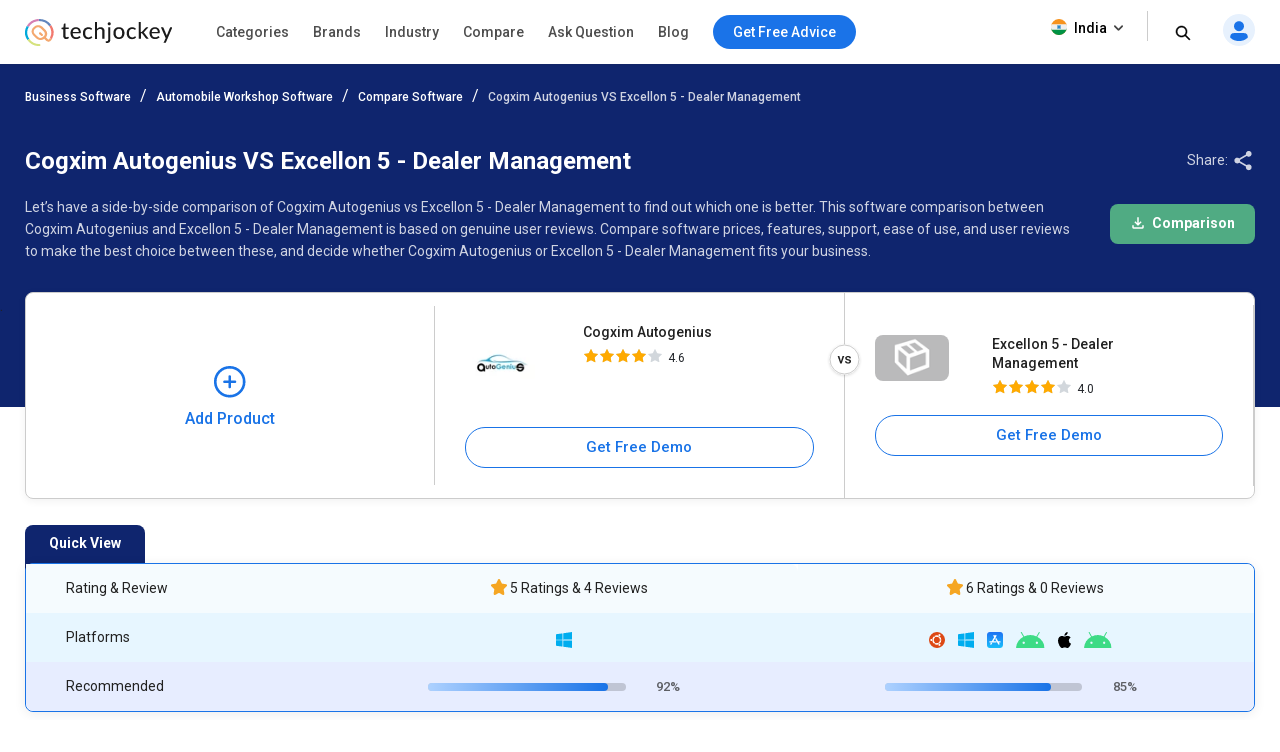

--- FILE ---
content_type: text/html; charset=UTF-8
request_url: https://www.techjockey.com/compare/cogxim-autogenius-vs-excellon5-dealer
body_size: 100422
content:

<!DOCTYPE html>
<html lang="en">

<head>
        <meta http-equiv="Content-Type" content="text/html; charset=utf-8" />
<meta http-equiv="X-UA-Compatible" content="IE=edge">
<meta name="viewport" content="width=device-width, initial-scale=1, maximum-scale=1.0, user-scalable=0" />
<meta name="theme-color" content="#402fa1">
<link rel="icon" href="https://www.techjockey.com/assets/images/faviconV2.ico" type="image/x-icon" />
<link rel="manifest" href="https://www.techjockey.com/assets/new-assets/js/manifest.json" />
<title>Compare Cogxim Autogenius VS Excellon 5 - Dealer Management | Techjockey.com</title>
<meta name="keywords"
    content="Cogxim Autogenius vs Excellon 5 - Dealer Management, Cogxim Autogenius or Excellon 5 - Dealer Management, Cogxim Autogenius and Excellon 5 - Dealer Management, Cogxim Autogenius and Excellon 5 - Dealer Management Comparison" />
<meta name="description"
    content="Compare Cogxim Autogenius VS Excellon 5 - Dealer Management based on pricing plans, features, specification, platforms, user reviews and decide which software is the best for you." />
<meta name="google-site-verification" content="9LeAk66wKYcVAMBcXARf4T4f6yWiCuYQqoGiC2y2Rvk" />
<meta name="yandex-verification" content="a73638de02b13e65" />

<meta name="robots" content="max-snippet:-1, max-image-preview:large, max-video-preview:-1" />
<meta property="og:site_name" content="Techjockey" />
<meta property="og:site" content="www.techjockey.com" />
<meta name="twitter:card" content="summary_large_image" />
<meta name="twitter:site" content="@Techjockey" />
<meta property="og:title"
    content="Compare Cogxim Autogenius VS Excellon 5 - Dealer Management | Techjockey.com">
<meta name="twitter:title"
    content="Compare Cogxim Autogenius VS Excellon 5 - Dealer Management | Techjockey.com" />
<meta property="og:type" content="website" />
<meta property="og:url" content="https://www.techjockey.com/compare/cogxim-autogenius-vs-excellon5-dealer">
<meta property="og:image" content="https://www.techjockey.com/assets/images/techjockey-image.png">
<meta name="twitter:image" content="https://www.techjockey.com/techjockey-twitter-image.png">
<meta property="og:image:url" content="https://www.techjockey.com/assets/images/techjockey-image.png" />
<meta property="og:image:secure_url" content="https://www.techjockey.com/assets/images/techjockey-image.png" />
<meta property="og:image:type" content="image/png" />
<meta property="fb:app_id" content="1779377402295970" />
<meta property="og:description"
    content="Compare Cogxim Autogenius VS Excellon 5 - Dealer Management based on pricing plans, features, specification, platforms, user reviews and decide which software is the best for you.">

<meta name="twitter:description"
    content="Compare Cogxim Autogenius VS Excellon 5 - Dealer Management based on pricing plans, features, specification, platforms, user reviews and decide which software is the best for you." />
<meta name="ahrefs-site-verification" content="af8c747d1795e16f990a1405a165a4bb2d1a380fdd6e7004f80040e78d4c97d3">
<meta name="facebook-domain-verification" content="ig81ervuf71d1nx3302p0hxlx1o3cw" />
<meta name='dmca-site-verification' content='YzRtcFMycUpJZFBmL0EvNk4rRGhRN2FSc082cjJWb1Nuak14Q21BbVNnRT01' />


<link rel="canonical" href="https://www.techjockey.com/compare/cogxim-autogenius-vs-excellon5-dealer" />



<link rel="alternate" href="https://www.techjockey.com/compare/cogxim-autogenius-vs-excellon5-dealer" hreflang="en" />
<link rel="alternate" href="https://www.techjockey.com/compare/cogxim-autogenius-vs-excellon5-dealer" hreflang="x-default" />



<script type="application/ld+json">
{
    "@context": "http://schema.org",
    "@type": "Organization",
    "name": "Techjockey",
    "legalName": "TECHJOCKEY INFOTECH PRIVATE LIMITED",
    "alternateName": "TJ",
    "description": "Techjockey Helps Million of Businesses to Buy the Best Software Online in India. 20000+ Software, 5500+ Vendors, 500+ Categories, 1+ Lakh Verified Reviews.",
    "knowsAbout": "Software, SaaS, PaaS, IaaS, Hardware, Cloud Solutions and Tools",
    "url": "https://www.techjockey.com",
    "logo": "https://cdn.techjockey.com/web/assets/V4/img/logo.png",
    "foundingDate":"2016",
    "employee": {
        "@type": "Person",
        "name": "Akash Nangia",
        "jobTitle": "CEO"
    },
    "address": {
        "@type": "PostalAddress",
        "streetAddress": "Habitat India, C-3, Block C, Qutab Institutional Area",
        "addressLocality": "New Delhi",
        "addressRegion": "Delhi",
        "postalCode": "110016",
        "addressCountry": "India"
    },
   "contactPoint": [{
        "@type": "ContactPoint",
        "contactType": "customer service",
        "telephone": "+91-114-221-3003",
        "email": "support@techjockey.com"
    }],
    "sameAs": [
        "https://www.linkedin.com/company/techjockey",
        "https://www.facebook.com/Techjockey/",
        "https://twitter.com/TechJockeys",
        "https://www.youtube.com/@techjockeydotcom"
    ]
}
</script>
<script type="text/javascript">
var tj = tj || {};
tj.loadRobotoSlab = "false";
document.addEventListener("DOMContentLoaded", function(event) {
    if (tj.hasOwnProperty('loadCss')) {
        tj.loadCss('tj-font-css',
            'https://fonts.googleapis.com/css2?family=Roboto:wght@400;500;700&display=swap');
        if(tj.loadRobotoSlab == 'true'){
            tj.loadCss('tj-font-rs-css',
            'https://fonts.googleapis.com/css2?family=Roboto+Slab:wght@400;500;600;700&display=swap');
            
        }
    }
});

</script>

<script type="text/javascript">
    window.dataLayer = window.dataLayer || [];
    function ga(){}
    function triggerRdt(eventType, params = {}) {
        if (typeof rdt !== 'function') return;
        const hasParams = Object.keys(params).length > 0;
        hasParams ? rdt('track', eventType, params) : rdt('track', eventType);
    }
    function gtag(){dataLayer.push(arguments);}
    function checkUtmCampaign(){
        var cookie = document.cookie;
        var output = {};
        cookie.split(/\s*;\s*/).forEach(function(pair) {
            var parts = pair.split('=');
            var key = parts[0]?.trim();
            var value = parts.slice(1).join('=').trim();

            if (key) {
                output[key] = decodeURIComponent(value);
            }
        });
        return output;
    }
    function tjgtag() {
        if(arguments[1] === "Lead submitted" || arguments[1] === "Lead initiated" || arguments[1] === "Page View" || arguments[1] === "content_engagement"){
            var utmSource = sessionStorage.getItem('utm_source');
            var customerId = sessionStorage.getItem('utm_customer');
            if(utmSource && customerId){
                arguments[2] = {
                    ...arguments[2],
                    utm_source: utmSource,
                    utm_customer: customerId
                };
            };
            window.dataLayer.push(arguments);
        }else{
            window.dataLayer.push(arguments);
        }
        if (arguments[1] === "Lead submitted"){
            const leadSubmitted = sessionStorage.getItem("LeadSubmitted") === "true";
            const utmCampaign = checkUtmCampaign()['tj_crm_utm_campaign'];
            if(!leadSubmitted){
                sessionStorage.setItem("LeadSubmitted", "true");
                if(utmCampaign){
                    let eventPayload = {
                        event: "Lead submitted unique",
                        utm_campaign: utmCampaign,
                        arguments: Object.values(arguments)
                    };
                    window.dataLayer.push(eventPayload);
                }else{
                    let eventPayload = {
                        event: "Lead submitted unique",
                        arguments: Object.values(arguments)
                    };
                    window.dataLayer.push(eventPayload);
                }
            }
        }
    }
    function tjfbtag(){
        fbq(...Array.from(arguments));
        if (arguments[1] === "Lead submitted"){
            const fbleadSubmitted = sessionStorage.getItem("fbLeadSubmitted") === "true";
            const utmCampaign = checkUtmCampaign()['tj_crm_utm_campaign'];
            if(!fbleadSubmitted){
                sessionStorage.setItem("fbLeadSubmitted", "true");
                if(utmCampaign){
                    arguments[1] = `Lead submitted unique ${utmCampaign}`;
                }else{
                    arguments[1] = "Lead submitted unique";
                }
                fbq(...Array.from(arguments));
            }
        }
    }
    window.onload = (event) => {
        tj.loadScript('tj-moengage-loader', 'https://cdn.techjockey.com/web/assets/V2/js/moengage-events.js?v=1.2', false, {}, true)
        .then(() => {
            var google_login_success = "";
            if (google_login_success != "") {
                tj.events.clevertap.oneTapLoginEvent();
                $.growl.notice({
                    message: google_login_success
                });
            }
        })
        .catch(() => {});
        
        setTimeout(function() {
            tj.loadThirdParty();
        }, 5000);
    }
</script>

<link rel="preconnect" href="https://cdn.techjockey.com/web/" as="aws" crossorigin>

<!-- webpush Notification code added on 11 June by DV -->
<link rel="manifest" href="/manifest.json" />
<!-- Webpush Notification code ends here -->
<meta name="p:domain_verify" content="add1d14133189a3fc631e532910249f0"/>
<noscript><img alt="linkedin" height="1" width="1" style="display:none;" alt="" src="https://px.ads.linkedin.com/collect/?pid=588443&conversionId=6460897&fmt=gif"/></noscript>
<base href="https://www.techjockey.com/">
<style type="text/css">
.form-search-popup {
  position: fixed !important;
  background: #0000009e !important;
  top: 0px !important;
  z-index: 999;
  height: 100%;
}
.form-search-popup form {
  background: #fff;
  padding: 11px 0px;
  height: 81px;
  position: relative;
  bottom: 17px;
}
li.become-v1 {
  position: relative;
  z-index: 9999;
}
.search_bar-icon .dropdown-new {
  position: relative;
  z-index: 9999;
}

ul.sub-menu-l1 li {
  height: 60px;
}
.dropdown-content-menu li {
  cursor: pointer;
}
.dropdown-content-menu li:hover, .dropdown-content-menu li:hover > a {
  color: #1a73e8;
}
.dropdown-content-menu a:hover {
  color: #1a73e8;
}
.sub-menu-l1 {
  margin-top: 0px;
  z-index: 9;
  border: 1px solid #ccc !important;
  background-color: #fff;
  height: 160px;
  width: 280px;
  padding: 11px 10px;
  border-radius: 0px 0px 0px 8px;
  box-shadow: 0 10px 20px 0 rgba(0, 0, 0, 0.1);
  cursor: pointer;
}
.become-v1 a:hover {
  color: #1a73e8;
  font-weight: 500;
}
.dropdown-new {
  position: relative;
  display: inline-block;
}

.dropdown-content-menu {
  display: none;
  position: absolute;
  background-color: #f9f9f9;
  box-shadow: 0px 8px 16px 0px rgba(0, 0, 0, 0.2);
  z-index: 1;
  right: -11px;
  margin-top: 0px;
  padding: 8px 8px !important;
  background-color: #fff;
  min-height: auto;
  width: 180px;
  border-radius: 0px 0px 4px 4px;
  border: 1px solid #ccc;
}
.dropdown-content-menu li:hover {
  background-color: #f6f8fb;
}
.dropdown-content-menu li a {
  color: #444;
}
ul.dropdown-content-menu li {
  width: 100%;
  text-align: left;
  font-size: 13px;
  font-weight: 500;
  padding: 8px;
}
.dropdown-new:hover .dropdown-content-menu {
  display: block;
}
.sub-menu-l2 li {
  height: 36px !important;
}
.sub-menu-l2 p:hover {
  display: block;
}
.sub-menu-l3 {
  width: 300px;
  background: #fff;
  height: auto;
  padding: 8px 8px;
  min-height: 414px;
  border-radius: 0px 0px 8px 0px;
  border: 1px solid #ccc !important;
  box-shadow: 0 10px 20px 0 rgba(0, 0, 0, 0.1);
  margin-top: -1px;
}
.sub-menu-l2 a,
.sub-menu-l2 span {
  font-size: 13px !important;
  font-weight: 500;
  height: 36px !important;
  margin-bottom: 0px !important;
}
.menu-name {
  padding: 0;
}
.categories-menu-list {
  position: relative;
  z-index: 99;
}
.sub-menu-l1 a:hover,
.sub-menu-l1 p:hover,
.sub-menu-l2 a:hover,
.sub-menu-l2 p:hover {
  background-color: #f6f8fb;
}
.sub-menu-l2 {
  margin-top: -1px;
  box-shadow: 0 10px 20px 0 rgba(0, 0, 0, 0.1);
  border: 1px solid #ccc !important;
  background-color: #fff;
  width: 300px;
  padding: 8px 8px;
  min-height: 410px;
  border-radius: 0px 0px 0px 8px;
}
.sub-menu-l1 a,
.sub-menu-l1 p {
  font-size: 16px;
  height: 60px;
  margin-bottom: 12px;
  float: left;
}
.sub-menu-l1 .drop-down-img:hover {
  opacity: 1;
}
.drop-down-img {
  float: right;
  opacity: 0.5;
}
.sub-text {
  width: 100% !important;
  float: left;
  margin-top: 8px;
  margin-bottom: 8px;
  color: #666 !important;
  font-size: 12px !important;
  padding: 0 !important;
}
.main-header {
  padding: 6px 0px;
  background-color: #fff;
  box-shadow: 0 1px 3px 0 rgb(36 39 44 / 15%);
  float: left;
  width: 100%;
  height: 64px;
  position: relative;
  z-index: 99;
}

.main-header .logo_white {
  display: none;
}

.main-header .search_white {
  display: none;
}

.main-header .arrow_white {
  display: none;
}

.dropdown-new {
  margin-right: 0px !important;
  cursor: pointer;
}
.logo {
  position: relative;
  z-index: 9999;
  padding: 12px 0px;
  float: left;
  width: 17%;
  margin-right: 12px;
}

nav {
  position: relative;
  width: 980px;
  margin: 0 auto;
}
#cssmenu {
  position: relative;
}
#cssmenu,
#cssmenu ul,
#cssmenu ul li,
#cssmenu ul li a,
#cssmenu ul li p,
#cssmenu ul li span,
#cssmenu #head-mobile {
  border: 0;
  list-style: none;
  line-height: 1;
  display: block;

  -webkit-box-sizing: border-box;
  -moz-box-sizing: border-box;
  box-sizing: border-box;
}

#cssmenu:after,
#cssmenu > ul:after {
  content: ".";
  display: block;
  clear: both;
  visibility: hidden;
  line-height: 0;
  height: 0;
}

#cssmenu #head-mobile {
  display: none;
}

#cssmenu > ul > li {
  float: left;
  position: relative;
  z-index: 99;
}

#cssmenu > ul > li > a,
#cssmenu > ul > li > span {
  padding: 19px 12px;
  font-size: 14px;
  text-decoration: none;
  color: #222;
  font-weight: 500;
  cursor: pointer;
  opacity: 0.8;
}
#cssmenu li span:hover {
  color: #1a73e8 !important;
  opacity: 1 !important;
}
#cssmenu .free-demo-btn p:hover {
  color: #fff !important;
}
#cssmenu li p:hover {
  color: #1a73e8 !important;
  opacity: 1 !important;
}
#cssmenu li a:hover {
  color: #1a73e8 !important;
  opacity: 1 !important;
}
#cssmenu > ul > li:hover > a,
#cssmenu ul li.active a,
#cssmenu > ul > li:hover > span,
#cssmenu ul li.active span,
#cssmenu > ul > li:hover > p,
#cssmenu ul li.active p {
  color: #222;
  opacity: 0.8;
}
/* 
#cssmenu > ul > li:hover,
#cssmenu ul li.active:hover,
#cssmenu ul li.active,
#cssmenu ul li.has-sub.active:hover {
  background: #448d00 !important;
  -webkit-transition: background 0.3s ease;
  -ms-transition: background 0.3s ease;
  transition: background 0.3s ease;
} */

#cssmenu > ul > li.has-sub > a,
#cssmenu > ul > li.has-sub > span {
  padding-right: 30px;
}

#cssmenu > ul > li.has-sub > a:after,
#cssmenu > ul > li.has-sub > span:after {
  position: absolute;
  top: 22px;
  right: 11px;
  width: 8px;
  height: 2px;
  display: block;
  background: #ddd;
  content: "";
}
.logo img {
  max-width: 88%;
  position: relative;
  top: 1px;
}
#cssmenu > ul > li.has-sub > a:before,
#cssmenu > ul > li.has-sub > span:before {
  position: absolute;
  top: 19px;
  right: 14px;
  display: block;
  width: 2px;
  height: 8px;
  background: #ddd;
  content: "";
  -webkit-transition: all 0.25s ease;
  -ms-transition: all 0.25s ease;
  transition: all 0.25s ease;
}

#cssmenu > ul > li.has-sub:hover > a:before,
#cssmenu > ul > li.has-sub:hover > span:before {
  top: 23px;
  height: 0;
}

#cssmenu ul ul {
  position: absolute;
  left: -9999px;
  z-index: 99;
  transition-duration: 0.4s;
  transition-delay: 0.4s;
}

#cssmenu ul ul li {
  height: 0;
  -webkit-transition: all 0.25s ease;
  -ms-transition: all 0.25s ease;
  transition: all 0.25s ease;
}

#cssmenu ul ul li:hover {
}

#cssmenu li:hover > ul {
  left: auto;
}

#cssmenu ul ul ul {
  margin-left: 91%;
  top: 0;
}

#cssmenu ul ul li a,
#cssmenu ul ul li span,
#cssmenu ul ul li p {
  padding: 11px 15px;
  width: 100%;
  text-decoration: none;
  color: #222;
  font-weight: 500;
  font-size: 16px;
}

#cssmenu ul ul li:last-child > a,
#cssmenu ul ul li.last-item > a,
#cssmenu ul ul li:last-child > span,
#cssmenu ul ul li.last-item > span {
  border-bottom: 0;
}

#cssmenu ul ul li:hover > a,
#cssmenu ul ul li a:hover,
#cssmenu ul ul li:hover > span,
#cssmenu ul ul li span:hover {
  color: #000;
}

#cssmenu ul ul li.has-sub > a:after,
#cssmenu ul ul li.has-sub > span:after {
  position: absolute;
  top: 16px;
  right: 11px;
  width: 8px;
  height: 2px;
  display: block;
  background: #ddd;
  content: "";
}

#cssmenu ul ul li.has-sub > a:before,
#cssmenu ul ul li.has-sub > span:before {
  position: absolute;
  top: 13px;
  right: 14px;
  display: block;
  width: 2px;
  height: 8px;
  background: #ddd;
  content: "";
  -webkit-transition: all 0.25s ease;
  -ms-transition: all 0.25s ease;
  transition: all 0.25s ease;
}

#cssmenu ul ul > li.has-sub:hover > a:before,
#cssmenu ul ul > li.has-sub:hover > span:before {
  top: 17px;
  height: 0;
}
.free-demo-btn p, .free-demo-btn button {
  border-radius: 100px;
  background-color: #1a73e8;
  color: #fff !important;
  font-weight: 500 !important;
  padding: 10px 20px;
  cursor: pointer;
  font-size: 14px;
  top: 9px;
  position: relative;
}

.sticky-acd-cta {
  margin-left: 0px;
  margin-top: 13px;
}

.sticky-acd-cta button {
  display: none;
  float: right;
  position: relative;
  top: 1px;
  border: 1px solid #1a73e8;
  font-weight: 700 !important;
  background-color: #fff;
  color: #1a73e8 !important;
  border-radius: 100px;
  cursor: pointer;
  font-size: 14px;
  padding: 9px 20px;
}

.sticky-acd-cta button:hover {
  background-color: #1a73e8;
  color: #fff !important;
}

.products-fx1 .sticky-acd-cta button {
  display: block;
}
.search_bar-icon {
  text-align: right;
}

.search_bar-icon li {
  display: inline-block;
  margin-right: 20px;
  line-height: 1.4;
}
.search_bar-icon ul {
  padding: 8px 0px;
}
.become-v1 a {
  font-size: 14px;
  text-decoration: none;
  color: #000;
  position: relative;
  bottom: 9px;
  font-weight: 500;
  opacity: 0.8;
}
.free-demo-btn {
  margin-left: 12px;
}
.headerbc {
  visibility: visible;
  opacity: 0.7;
  position: fixed;
  left: 0;
  right: 0;
  background: #000 !important;
  top: 0px;
  z-index: 9;
  height: 100%;
  transition-duration: 0.2s;
}
.search-icon button {
  position: relative;
  top: 3px;
  background: transparent;
  border: none;
  outline: none;
  cursor: pointer;
}

/* footer */
.footer-section {
  background: #0a112f;
  float: left;
  width: 100%;
  padding-top: 40px;
  padding-bottom: 40px;
}
.footer-menu {
  float: left;
  width: 100%;
}
.footer-menu p {
  font-size: 16px;
  font-weight: 500;
  color: #fff;
  margin-bottom: 22px;
}
.footer-menu li {
  float: left;
  width: 33%;
  margin-bottom: 0px;
}
.footer-menu-2 {
  margin-left: 20%;
}
.footer-section p {
  font-size: 15px;
  font-weight: 500;
  color: #fff;
  margin-bottom: 22px;
}

.footer-section-2 {
  background: #0a112f;
  float: left;
  width: 100%;
  margin: 41px 0 0px;
  padding: 30px 0px;
  border-top: 1px solid #3b4367;
  border-bottom: 1px solid #3b4367;
}
.footer-section p {
  font-size: 18px;
  font-weight: 500;
  color: #fff;
  margin-bottom: 22px;
}
.footer-section-2 ul {
  display: inline-flex;
}
.footer-section-2 ul li {
  padding: 0.9px 12.3px 0.6px 0.9px;
}
.footer-section-2 .footer-social-icons {
  margin-left: 95px;
}
.footer-section-2 .footer-subscribe-form input[type="email"] {
  height: 40px;
  background: #ffffffed;
  border: none;
  padding-left: 12px;
  border-radius: 4px;
  width: 64%;
  color: #222222;
}
.footer-section-2 .footer-subscribe-form button {
  background-color: #1a73e8 !important;
  height: 40px;
  border-radius: 4px;
  text-align: center;
  padding: 12px 32px 12px 30px;
  color: #fff;
  font-size: 14px;
  float: right;
  margin-right: 6px;
  border: 0px;
  cursor: pointer;
}
.footer-section-3 {
  background: #0a112f;
  float: left;
  width: 100%;
  padding-top: 5px;
  padding-bottom: 5px;
}
.footer-section-3 .footer-last-1 {
  height: 16px;
  margin: 0 15px 0 0;
  font-family: Roboto;
  font-size: 14px;
  font-weight: 500;
  font-stretch: normal;
  font-style: normal;
  line-height: 4.14;
  letter-spacing: normal;
  text-align: left;
  color: #fff;
}
.footer-last-1 span {
  opacity: 0.8;
}

.footer-section-3 span {
  font-family: Roboto;
  font-size: 14px;
  font-weight: 500;
  color: #fff;
}
.footer-section-3 .footer-last-2 {
  height: 16px;
  font-family: Roboto;
  font-size: 14px;
  font-weight: normal;
  font-stretch: normal;
  font-style: normal;
  line-height: 4.14;
  letter-spacing: normal;
  color: #fff;
  float: right;
}
.footer-menu li span {
  margin: 20px 40px 14px 0px;
  opacity: 0.8;
  font-family: Roboto;
  font-size: 14px;
  font-weight: normal;
  font-stretch: normal;
  font-style: normal;
  line-height: 2;
  letter-spacing: normal;
  text-align: left;
  color: #fff;
}
.footer-menu-2 li span {
  margin: 20px 40px 14px 0px;
  opacity: 0.8;
  font-family: Roboto;
  font-size: 14px;
  font-weight: normal;
  font-stretch: normal;
  font-style: normal;
  line-height: 2;
  letter-spacing: normal;
  text-align: left;
  color: #fff;
  white-space: nowrap;
}
.footer-menu li span:hover {
  border-bottom: solid 1px white;
  opacity: 1;
}
.footer-menu-2 li span:hover {
  border-bottom: solid 1px white;
  opacity: 1;
}
.footer-last-2 span {
  opacity: 0.8;
}
.footer-section-3 span:hover {
  border-bottom: solid 1px white;
  opacity: 1;
}
/* footer */

.tj-out,
.tjout {
  display: none;
}
.tj-in,
.tjin {
  display: block !important;
}

.slick-next {
  background-image: url(assets/V4/img/icon_slider_right.svg) !important;
  right: -8px !important;
}
.slick-prev {
  background-image: url(assets/V4/img/icon_slider_left.svg) !important;
  left: -8px !important;
}

.slick-next,
.slick-prev {
  width: 40px !important;
  height: 40px !important;
  border-radius: 50%;
  background-color: #fff;
  box-shadow: 0 6px 12px 0 rgb(36 39 44 / 10%);
  border: 1px solid rgba(36, 39, 44, 0.1);
  content: none;
  background-position: center !important;
}

.product_like_btn, .product_liked_btn {
  width: 24px;
  height: 24px;
  border-radius: 0;
  background-color: transparent;
  outline: none;
  box-shadow: none;
  background-image: url("assets/V4/img/button_like.svg");
  background-repeat: no-repeat;
  cursor: pointer;
}

.product_like_btn {
  background-image: url("assets/V4/img/button_like.svg");
}

.product_liked_btn {
  background-image: url("assets/V4/img/button_like_filled.svg");
}

.btn-call-demo {
  margin-top: 49px;
}
a.free-demo,
button.free-demo {
  padding: 11px 18px 10px;
  border-radius: 50px;
  background-color: #1a73e8;
  color: #fff;
  border: none;
  font-size: 16px;
}
.free-demo:hover {
  box-shadow: 0 3px 6px 0 rgb(26 115 232 / 30%);
}
.call-now-btn {
  height: 40px;
  width: 40px;
  display: inline-block;
  position: relative;
  top: 16px;
  margin-right: 15px;
  background: transparent;
  border: none;
  cursor: pointer;
  background-image: url("assets/V4/img/call.svg");
  background-repeat: no-repeat;
}

.show-pop-up {
  display: block !important;
}

.fixed_height {
  overflow: hidden;
}

.overlay-1 {
  position: fixed;
  top: 0;
  bottom: 0;
  left: 0;
  right: 0;
  background: rgba(0, 0, 0, 0.5);
  transition: opacity 200ms;
  visibility: hidden;
  opacity: 0;
  z-index: 99999;
}

.show-pop-up {
  visibility: visible !important;
  opacity: 1 !important;
}

/*.header-searchbar {
  
}*/

.tj-agreement-text-cont {
  position: absolute;
  bottom: 44px;
  float: left;
  background: #fff;
  padding: 0px 15px 20px 15px;
  width: 100%;
}

.tj-agreement-text {
  float: left;
  width: 100%;
  color: #9a9a9a;
  opacity: 0.8;
  font-size: 10px;
  margin-left: 10px;
}

.tj-agreement-text a:active {
  color: #472dc2;
}

#acdPopupModal .tj-agreement-text-cont {
  position: unset;
  padding: 0px 15px 0px 15px;
}

.cart-cn1 {
  font-weight: 500;
  width: 16px;
  height: 16px;
  box-shadow: 0 2px 6px 0 rgba(0, 114, 240, 0.16);
  background-color: #0072f0;
  display: inline-block;
  color: #fff;
  border-radius: 100px;
  text-align: center;
  line-height: 16px;
  font-size: 10px;
  position: relative;
  left: 5px;
  bottom: 1px;
}


#email_login_screen .btn-soc-m1 {
  margin-top: 0px !important;
  float: left;
  width: 100%;
  text-align: center;
}

#phone_login_screen .card, #login_signup_screen .card, #email_login_screen .card, #forget_password_screen .card {
    margin-top: 10px !important;
    box-sizing: border-box;
}

a.signup_link_button {
  font-size: 14px;
}

.hed-1 {
  font-weight: 400;
}

.slick-prev.slick-disabled, .slick-next.slick-disabled {
  pointer-events: auto !important;
}



.spinner {
  margin: 0 auto;
  width: 100%;
  text-align: center;
  height: auto;
}

.spinnerblock {
  margin: 0 auto;
  width: 100%;
  text-align: center;
  height: 30px;
}

.white>div {
  width: 10px;
  height: 10px;
  background-color: #fff;
  margin: 0px 2px;
  border-radius: 100%;
  display: inline-block;
  -webkit-animation: sk-bouncedelay 1.4s infinite ease-in-out both;
  animation: sk-bouncedelay 1.4s infinite ease-in-out both;
}

.whiteblock>div {
  width: 20px;
  height: 20px;
  background-color: #fff;
  margin: 6px 2px;
  border-radius: 100%;
  display: inline-block;
  -webkit-animation: sk-bouncedelay 1.4s infinite ease-in-out both;
  animation: sk-bouncedelay 1.4s infinite ease-in-out both;
}

.purple>div {
  width: 10px;
  height: 10px;
  background-color: #1973e8;
  margin: 0px 2px;
  border-radius: 100%;
  display: inline-block;
  -webkit-animation: sk-bouncedelay 1.4s infinite ease-in-out both;
  animation: sk-bouncedelay 1.4s infinite ease-in-out both;
}

.purpleblock>div {
  width: 20px;
  height: 20px;
  background-color: #1973e8;
  margin: 6px 2px;
  border-radius: 100%;
  display: inline-block;
  -webkit-animation: sk-bouncedelay 1.4s infinite ease-in-out both;
  animation: sk-bouncedelay 1.4s infinite ease-in-out both;
}

.spinner .bounce1,
.spinnerblock .bounce1 {
  -webkit-animation-delay: -0.32s;
  animation-delay: -0.32s;
}

.spinner .bounce2,
.spinnerblock .bounce2 {
  -webkit-animation-delay: -0.16s;
  animation-delay: -0.16s;
}

/* header */

.country_icon .dropdown-content {
  left: -11px;
  min-width: 110px !important;
  border-radius: 4px;
  box-shadow: 0 1px 3px 0 rgba(0, 0, 0, 0.08);
  top: 20px;
  text-align: left;
  padding: 15px 16px;
  margin-top: 10px;
  background: #fff;
}

.country_icon button {
  float: left;
  font-size: 14px;
  color: #000;
  position: relative;
  top: -5px;
  bottom: 0px;
  font-weight: 500;
  background: no-repeat;
  border-right: 1px solid #ccc !important;
  padding-right: 20px;
  height: 30px;
  font-family: "Roboto", system-ui;
  box-shadow: none;
  border: none;
  cursor: pointer;
}

.country_icon {
  margin-right: 15px !important;
}

.is_1 {
  position: relative;
  top: 2px;
  margin-right: 4px;
}

.is_2 {
  position: relative;
  top: 4px;
}

.country_icon li a {
  font-size: 14px;
  color: #000;
}

.country_icon li {
  display: block !important;
  margin-top: 10px;
  width: 100%;
  margin-right: 0px;
  font-family: "Roboto", system-ui;
}

.country_icon .dropdown-content img {
  position: relative;
  top: 3px;
  margin-right: 4px;
}

.search_bar-icon .dropdown {
  position: relative;
  display: inline-block;
}

.search_bar-icon .dropdown-content {
  display: none;
  position: absolute;

}

.search_bar-icon .dropdown-content a {

  display: block;
}


.search_bar-icon .dropdown:hover .dropdown-content {
  display: block;
}

/* header */


@-webkit-keyframes sk-bouncedelay {

  0%,
  80%,
  100% {
    -webkit-transform: scale(0);
  }

  40% {
    -webkit-transform: scale(1);
  }
}

@keyframes sk-bouncedelay {

  0%,
  80%,
  100% {
    -webkit-transform: scale(0);
    transform: scale(0);
  }

  40% {
    -webkit-transform: scale(1);
    transform: scale(1);
  }
}

.offers_menu svg{ position: relative;
    top: 2px;
    margin-right: 4px;}#growls{z-index:9999999999;position:fixed}#growls.default{bottom:10px;left:40% ;}#growls.tl{top:10px;left:10px}#growls.tr{top:10px;right:10px}#growls.bl{bottom:10px;left:10px}#growls.br{bottom:10px;right:10px}#growls.tc{top:10px;right:10px;left:10px}#growls.bc{bottom:10px;right:10px;left:10px}#growls.bc .growl,#growls.tc .growl{margin-left:auto;margin-right:auto}.growl{opacity:.8;position:relative;border-radius:4px;-webkit-transition:all .4s ease-in-out;-moz-transition:all .4s ease-in-out;transition:all .4s ease-in-out}.growl.growl-incoming{opacity:0}.growl.growl-outgoing{opacity:0}.growl.growl-small{width:200px;padding:5px;margin:5px}.growl.growl-medium{width:auto;padding:16px 24px;margin:0 0 24px 0;max-width:400px;min-width:240px;}.growl.growl-large{width:300px;padding:15px;margin:15px}.growl.growl-default{color:#fff;background:#7f8c8d}.growl.growl-error{color:#24272d;background:white; border:1px solid #da1032;box-shadow: 0px 0px 16px rgba(36,39,44,0.3);}.growl.growl-notice{color:#24272d;background:white; border:1px solid #15ab7f;}.growl.growl-warning{color:#fff;background:#f39c12}.growl .growl-close{cursor:pointer;float:right;font-size:14px;font-weight:400;font-family:helvetica,verdana,sans-serif}.growl .growl-title{font-size:18px;line-height:24px}.growl .growl-message{font-size:13px;line-height:1.5;font-weight: 500; padding-right: 24px; color:rgba(36,39,44);}
</style>
<style type="text/css" id="tj-slick-css">
.slick-slider {
  position: relative;
  display: block;
  box-sizing: border-box;
  -webkit-user-select: none;
  -moz-user-select: none;
  -ms-user-select: none;
  user-select: none;
  -webkit-touch-callout: none;
  -khtml-user-select: none;
  -ms-touch-action: pan-y;
  touch-action: pan-y;
  -webkit-tap-highlight-color: transparent;
}

.slick-list {
  position: relative;
  display: block;
  overflow: hidden;
  margin: 0;
  padding: 0;
}

.slick-list:focus {
  outline: none;
}

.slick-list.dragging {
  cursor: pointer;
  cursor: hand;
}

.slick-slider .slick-track,
.slick-slider .slick-list {
  -webkit-transform: translate3d(0, 0, 0);
  -moz-transform: translate3d(0, 0, 0);
  -ms-transform: translate3d(0, 0, 0);
  -o-transform: translate3d(0, 0, 0);
  transform: translate3d(0, 0, 0);
}

.slick-track {
  position: relative;
  top: 0;
  left: 0;
  display: block;
  margin-left: auto;
  margin-right: auto;
  float: left;
}

.slick-track:before,
.slick-track:after {
  display: table;
  content: "";
}

.slick-track:after {
  clear: both;
}

.slick-loading .slick-track {
  visibility: hidden;
}

.slick-slide {
  display: none;
  float: left;
  height: 100%;
  min-height: 1px;
}

[dir="rtl"] .slick-slide {
  float: right;
}

.slick-slide img {
  display: block;
}

.slick-slide.slick-loading img {
  display: none;
}

.slick-slide.dragging img {
  pointer-events: none;
}

.slick-initialized .slick-slide {
  display: block;
}

.slick-loading .slick-slide {
  visibility: hidden;
}

.slick-vertical .slick-slide {
  display: block;
  height: auto;
  border: 1px solid transparent;
}

.slick-arrow.slick-hidden {
  display: none;
}

.slick-prev,
.slick-next {
  font-size: 0;
  line-height: 0;
  position: absolute;
  top: 50%;
  display: block;
  width: 20px;
  height: 20px;
  padding: 0;
  -webkit-transform: translate(0, -50%);
  -ms-transform: translate(0, -50%);
  transform: translate(0, -50%);
  cursor: pointer;
  color: transparent;
  outline: none;
  background: transparent;
  z-index: 1;
}

.slick-next,
.slick-prev {
  width: 40px !important;
  height: 40px !important;
  border-radius: 50%;
  background: none;
  border: none;
  content: none;
  background-position: center !important;
  right: 0px;
}

.slick-prev:hover:before,
.slick-prev:focus:before,
.slick-next:hover:before,
.slick-next:focus:before {
  opacity: 1;
}

.slick-prev.slick-disabled,
.slick-next.slick-disabled {
  opacity: 0 !important;
  cursor: auto;
  pointer-events: none;
}

.slick-prev:before,
.slick-next:before {
  font-size: 20px;
  line-height: 1;
  opacity: 0.75;
  color: white;
  -webkit-font-smoothing: antialiased;
  -moz-osx-font-smoothing: grayscale;
}

.slick-prev {
  left: 0px;
}

[dir="rtl"] .slick-prev {
  right: 0px;
  left: auto;
}

.slick-next {
  right: 0px;
}

[dir="rtl"] .slick-next {
  right: auto;
  left: 0px;
}

.slick-dotted.slick-slider {
  margin-bottom: 0px;
}

.slick-dots {
  position: absolute;
  bottom: 0px;
  display: block;
  width: 100%;
  padding: 0;
  margin: 0;
  list-style: none;
  text-align: center;
}

.slick-dots li {
  position: relative;
  display: inline-block;
  width: 20px;
  height: 20px;
  margin: 0 -3px;
  padding: 0;
  cursor: pointer;
}

.slick-dots li button {
  font-size: 0;
  line-height: 0;
  display: block;
  width: 20px;
  height: auto;
  padding: 5px;
  cursor: pointer;
  color: transparent;
  border: 0;
  outline: none;
  background: transparent;
}

.slick-dots li button:hover,
.slick-dots li button:focus {
  outline: none;
}

.slick-dots li button:hover:before,
.slick-dots li button:focus:before {
  opacity: 1;
}

.slick-dots li button:before {
  font-size: 20px;
  line-height: 20px;
  position: absolute;
  top: 0;
  left: 0;
  width: 20px;

  content: "•";
  text-align: center;
  opacity: 0.25;
  color: black;
  -webkit-font-smoothing: antialiased;
  -moz-osx-font-smoothing: grayscale;
}

.slick-dots li.slick-active button:before {
  opacity: 1;
  color: #472dc2;
  font-size: 30px;
}</style>
        <style type="text/css">
    * {
  padding: 0px;
  margin: 0px;
  box-sizing: border-box;
  text-decoration: none;
}

html {
  line-height: 1.15;
  -webkit-text-size-adjust: 100%;
  -ms-text-size-adjust: 100%;
  -ms-overflow-style: scrollbar;
  -webkit-tap-highlight-color: rgba(0, 0, 0, 0);
  scroll-behavior: smooth;
  overflow: auto;
  font-family: 'Roboto', system-ui;
  font-display: swap;
}

li {
  list-style: none;
}

body {
  background-color: #fff !important;
  line-height: 1.8;
  color: #222;
  margin: 0;
  /* overflow-x: hidden; */
  font-family: "Roboto", system-ui !important;
}

.container-website {
  display: block;
  width: 1260px;
  margin: 0 auto;
}

.container-website {
  padding-right: 15px;
  padding-left: 15px;
  margin-right: auto;
  margin-left: auto;
}

img {
  max-width: 100%;
  min-height: auto;
}

.row {
  margin-left: -15px;
  margin-right: -15px;
}

.col-md-1,
.col-md-2,
.col-md-3,
.col-md-4,
.col-md-5,
.col-md-6,
.col-md-7,
.col-md-8,
.col-md-9,
.col-md-10,
.col-md-11,
.col-md-12 {
  float: left;
  padding-left: 15px;
  padding-right: 15px;
}

.col-md-1 {
  float: left;
  width: 8.33333333%;
}

.col-md-2 {
  float: left;
  width: 16.66666667%;
}

.col-md-3 {
  float: left;
  width: 25%;
}

.col-md-4 {
  float: left;
  width: 33.33333333%;
}

.col-md-5 {
  float: left;
  width: 41.66666667%;
}

.col-md-6 {
  float: left;
  width: 50%;
}

.col-md-7 {
  float: left;
  width: 58.33333333%;
}

.col-md-8 {
  float: left;
  width: 66.66666667%;
}

.col-md-9 {
  float: left;
  width: 75%;
}

.col-md-10 {
  float: left;
  width: 83.33333333%;
}

.col-md-11 {
  float: left;
  width: 91.66666667%;
}

.col-md-12 {
  float: left;
  width: 100%;
}

.breadcrumb_outer {
  padding-left: 0px;
  padding-right: 0px;
  margin-bottom: 0px;
  float: left;
  margin-top: 0px;
  width: 100%;
  background: no-repeat;
}

.breadcrumb>li {
  display: inline-block;
}

.breadcrumb p {
  color: #fff;
  font-size: 12px;
  line-height: 36px;
  display: inline-block;
  font-weight: 500;
  opacity: 0.8;
}

.breadcrumb a {
  color: #fff;
  font-size: 12px;
  line-height: 36px;
  display: inline-block;
  font-weight: 500;
  text-decoration: none;
}

.breadcrumb>li+li::before {
  padding: 0 5px;
  color: #fff;
  content: "/";
}

.compare_text_section {
  float: left;
  width: 100%;
  padding: 15px 0px 30px;
  background-color: #0f256e;
}

.compare_text_page h1 {
  font-size: 24px;
  font-weight: 600;
  color: #fff;
  margin-top: 30px;
  float: left;
  width: 100%;
  margin-bottom: 10px;
  line-height: 1.4;
}

.comparison_btn img {
  position: relative;
  top: 4px;
  margin-right: 3px;
  pointer-events: none;
}

.comparison_btn {
  padding: 6px 20px;
  border-radius: 8px;
  background-color: #50ab83;
  color: #fff;
  margin-top: 30px;
  display: inline-block;
  font-size: 14px;
  font-weight: bold;
  height: 40px;
  min-width: 140px;
}

.share_icon {
  float: left;
  width: 15%;
  margin-top: 26px;
  text-align: right;
}



.share_icon li img {
  position: relative;
  top: 8px;
  max-width: 64%;
}

.share_icon li {
  list-style: none;
  display: inline;
  margin-left: 9px;
  color: #fff;
  font-size: 14px;
  opacity: 0.8;
}

.decoration_text p {
  font-size: 14px;
  color: #fff;
  line-height: 1.6;
  margin-top: 8px;
  float: left;
  width: 100%;
  opacity: .8;
}

.share_icon_mobile {
  display: none;
}

/* Software Comparison */

/* Software Comparison 2 */
.add_product_section_2 {
  opacity: 0;
  transition: all 0.7s ease-in-out;
  position: fixed;
  top: 0px;
  z-index: -9;
  width: 100%;
  background: #fff;

}

.compare_product_fixed {
  top: 0px;
  position: fixed;
  width: 100%;
  transition: all 0.5s ease-in-out;
  width: 100%;
  z-index: 9;
  opacity: 1;
}

.add_product_section_2 .compare_product_pera {
  min-height: 88px;
}

.add_product_section_2 .product_hd {
  display: -webkit-box;
  margin: 0 auto;
  -webkit-line-clamp: 1;
  -webkit-box-orient: vertical;
  overflow: hidden;
  text-overflow: ellipsis;
  margin-bottom: 8px;
}

.add_product_section_2 .compare_text_page {
  border: none !important;
}

.add_product_section_2 .compare_product_pera {
  padding: 12px 24px;
  width: 25%;
}

.add_product_section_2 .compare_text_page {
  --min: 35ch;
  display: flex;
  flex-wrap: nowrap;
  width: 100% !important;
}

.add_product_section_2 .add_product_box {
  width: 315px !important;
}

.add_product_section_2 .compare_product_box {
  padding: 12px 24px;
  flex: 1 1 var(--min);
  width: auto;
}

.add_product_section_2 .custome_btns {
  display: none;
}

.add_product_section_2 .product_vs {
  display: none;
}

.add_product_section_2 .menu_list {
  display: block;
  z-index: 999;
  position: relative;
  border-bottom: solid 1px #ccc;
  border-top: solid 1px #ccc;
}

.add_product_section_2 .menu_list li {
  font-family: Roboto;
  font-size: 13px;
  text-align: left;
  color: #65676b;
  padding: 8px 0px;
  display: inline-block;
  margin-right: 30px;
}

.add_product_section_2 .menu_list .active_menu p {
  color: #1973e8;
}

.add_product_section_2 .menu_list li p {
  color: #65676b;
  font-weight: 500;
  cursor: pointer;
}

.add_product_section_2 .add_product_btn img {
  float: left;
  width: 22%;
  margin-right: 5px;
  position: relative;
  bottom: 4px;
}

.add_product_section_2 .add_product_box {
  min-height: 85px !important;
  padding: 11px !important;
}

.add_product_section_2 .compare_product_box {
  padding: 10px 60px !important;
}

.add_product_section_2 .add_product_btn {
  text-align: center;
  float: left;
  width: auto;
  line-height: 1.4;
  position: relative;
  margin: auto;
}

.add_product_section_2 .add_product_btn span {
  width: 70%;
  float: left;
  font-size: 16px;
  font-weight: 500;
  color: #1973e7;
  text-align: left;
}

.compare-new-section2-changes .compare_product_fixed .add_product_btn {
  text-align: center;
  float: left;
  width: auto;
  line-height: 1.4;
  position: relative;
  margin: auto;
}

.compare-new-section2-changes .compare_product_fixed .add_product_btn img {
  float: left;
  width: 22%;
  margin-right: 5px;
  position: relative;
  bottom: 4px;
}

.compare-new-section2-changes .compare_product_fixed .add_product_btn span {
  width: 70%;
  float: left;
  font-size: 16px;
  font-weight: 500;
  color: #1973e7;
  text-align: left;
}

.compare-new-section2-changes .compare_product_fixed .add_product_box {
  min-height: 85px !important;
  padding: 11px !important;


}

.compare-new-section2-changes .compare_product_fixed .compare_product_box {

  padding: 10px 60px !important;

}

/* ------------------ */


.compare-new-section2-changes #add_product .add_product_box {
  display: flex;
  width: 315px;
  padding: 24px;
  border-right: solid 1px #ccc;
  align-items: center;
  min-height: 167px;
}

.compare-new-section2-changes #add_product .compare_product_img {
  width: 25%;
}

.compare-new-section2-changes #add_product .add_product_section .compare_text_page {
  border-radius: 8px;
  box-shadow: 0 2px 8px 0 rgba(0, 0, 0, 0.06);
  border: solid 1px #ccc;
  background-color: #fff;
  --min: 35ch;
  display: flex;
  flex-wrap: nowrap;
  position: relative;
}

.compare-new-section2-changes #add_product .compare_text_page {
  --min: 35ch;
  display: flex;
  flex-wrap: nowrap;
}

.compare-new-section2-changes #add_product .compare_product_box {
  flex: 1 1 var(--min);
  padding: 24px 60px;
  z-index: 9;
}

/* 
.compare-new-section2-changes #add_product .compare_product_box:nth-child(3) {
  border-right: none;
} */






/* Software Comparison 2 */


.clos_icon {
  position: absolute;
  right: 14px;
  top: 11px;
}

.compare_product_pera {
  float: left;
  width: 100%;
  padding: 24px 30px;
  position: relative;
  border-right: 1px solid #ccc;
  min-height: 179px;
}

.compare_product_pera p {
  font-size: 18px;
  font-weight: 500;
  line-height: 1.17;
  letter-spacing: normal;
}

.add_product_section::before {
  background: #0f256e;
  content: ' .';
  min-height: 115px;
  position: absolute;
  width: 100%;
}

.add_product_section {
  float: left;
  width: 100%;
  margin-top: 0px;
  position: relative;
  margin-bottom: 20px;
}

.add_product_btn span {
  width: 100%;
  float: left;
  font-size: 16px;
  font-weight: 500;
  color: #1973e7;
}

.add_product_section .compare_text_page {
  border-radius: 8px;
  box-shadow: 0 2px 8px 0 rgba(0, 0, 0, 0.06);
  border: solid 1px #ccc;
  background-color: #fff;
  float: left;
  width: 100%;

  z-index: 5;
  position: relative;
  display: flex;
  flex-wrap: nowrap;
  align-items: center;
}

.add_product_btn {
  text-align: center;
  float: left;
  width: 100%;
  line-height: 1.4;
}

.compare_product_tag_img {
  position: absolute;
  left: -28px;
  top: 14px;
}

.compare_product_img {
  float: left;
  width: 30%;
  margin-right: 13px;
}

.compare_product_text {
  float: left;
  width: 60%;
}

.compare_product_img img {
  border-radius: 8px;
  width: 74px;
  aspect-ratio: 37 / 28;
}

.product_tl {
  font-size: 12px;
  font-weight: normal;
  color: #444;
}

.compare_product_box {
  float: left;
  width: 100%;
  padding: 30px 30px;
  position: relative;
  border-right: 1px solid #ccc;
}

.product_vs {
  position: absolute;
  right: -20px;
  top: 48px;
}

.compare_product_default {
  float: left;
  width: 100%;
  padding: 30px;
  position: relative;
  border-right: 1px solid #ccc;
}

.compare_product_img_default {
  min-height: 82px;
}

.compare_product_default_last {
  border: none;
}

.compare_now_btn {
  text-align: center;
  float: left;
  width: 100%;
  margin-top: 25px;
}

.compare_now_btn p {
  color: #222222;

  line-height: 1.7;
  font-size: 14px;
}

.compare_now_btn button {
  padding: 11px 24px 10px;
  border-radius: 50px;
  background-color: #1a73e8;
  margin-left: 15px;
  border: none;
  color: #fff;
  font-size: 16px;
  font-weight: 600;
}

.add_product_hd h2 {
  font-size: 22px;
  font-weight: 600;
}

.add_product_section .col-md-3 {
  padding: 0px;
}

a.get_free_demo_btn:hover {
  background: #1973e7;
  color: #fff;
}

a.get_free_demo_btn {
  float: left;
  width: 100%;
  padding: 6px 12px;
  border-radius: 50px;
  border: 1px solid #1973e7;
  text-align: center;
  color: #1973e7;
  margin-top: 15px;
  font-size: 15px;
  font-weight: 500;
}

.change_product_btn {
  text-align: center;
  float: left;
  width: 100%;
  color: #1973e7;
}

.change_product_btn img {
  max-width: 8%;
  position: relative;
  top: 5px;
}

.change_product_btn {
  text-align: center;
  float: left;
  width: 100%;
  color: #1973e7;
  margin-top: 10px;
}

.custome_btns {
  float: left;
  width: 100%;
}

.compare_product_fixed .custome_btns {
  display: none;
}

.compare_product_fixed .compare_product_pera {
  min-height: 88px;
}

.compare_product_fixed .compare_product_box {
  padding: 12px 24px;
  width: 315px;
}

.compare_product_fixed .compare_product_pera {
  padding: 12px 24px;
  width: 25%;
}

.compare_product_fixed {
  position: fixed;
  background: #fff;
  z-index: 999;
  width: 100%;
}

.compare_product_fixed::before {
  background: #ffffff;
  content: ' .';
  min-height: 100%;
  position: absolute;
  width: 100%;
  box-shadow: 0 2px 8px 0 rgba(0, 0, 0, 0.06);
}

.compare_product_fixed .compare_text_page {
  border: none !important;
}

.compare_product_fixed .product_vs {
  position: absolute;
  right: -24px;
  top: 36px;
}

.compare_product_fixed .product_vs img {
  max-width: 80%;
}

.compare_product_fixed .product_vs {
  display: none;
}

.add_product_box {
  display: flex;
  justify-content: center;
  align-content: center;
  flex-wrap: wrap;
}

.menu_list {
  display: none;
}

.compare_product_fixed .menu_list {
  display: block;
  z-index: 999;
  position: relative;
  border-bottom: solid 1px #ccc;
  border-top: solid 1px #ccc;
}

.menu_list {
  background: #fff;
  float: left;
  width: 100%;
}

.compare_product_fixed .menu_list li p {
  color: #65676b;
  font-weight: 500;
  cursor: pointer;
}

.compare_product_fixed .menu_list .active_menu p {
  color: #1973e8;
}

.active_menu {
  border-bottom: 2px solid #1973e8;
}

.compare_product_fixed .menu_list li {
  font-family: Roboto;
  font-size: 13px;
  text-align: left;
  color: #65676b;
  padding: 8px 0px;
  display: inline-block;
  margin-right: 30px;
}

.compare_product_fixed .product_hd {
  display: -webkit-box;
  margin: 0 auto;
  -webkit-line-clamp: 1;
  -webkit-box-orient: vertical;
  overflow: hidden;
  text-overflow: ellipsis;
  margin-bottom: 8px;
}

/* Software Comparison */


/* Quick View */

/* Quick View section2*/

.compare-new-section2-changes #quick_overview .view_product_box li {
  padding: 12px 40px;
}

/* Quick View section2*/

.compare_product_img img {
  border-radius: 8px;
}

.product_hd {
  color: #222;
  font-weight: 500;
  display: -webkit-box;
  max-width: 100%;
  height: auto;
  margin: 0 auto;
  font-size: 14px;
  line-height: 1.4;
  -webkit-line-clamp: 2;
  -webkit-box-orient: vertical;
  overflow: hidden;
  text-overflow: ellipsis;
  margin-bottom: 6px;

}

.view_text_page {
  border-radius: 8px;
  box-shadow: 0 2px 12px 0 rgba(0, 0, 0, 0.08);
  border: solid 1px #1973e7;
  background-color: #fff;
  float: left;
  width: 100%;
}

.rd3 {
  border-radius: 0px 8px 0px 0px;

}

.compare-new-section2-changes .view_product_box_2 li:last-child {
  border-radius: 0px 0px 8px 0px !important;
}

.view_product_box li {
  text-align: left;
  padding: 12px 24px;
  font-size: 14px;
  font-weight: 400;
  color: #222;
  width: 100%;
  float: left;
}

.rd1 {
  border-radius: 0px !important;
}

.rd2 {
  border-radius: 0px 0px 0px 8px !important;
}

.view_product_box li img {

  position: relative;
  top: 2px;
}

.view_product_hd span {
  padding: 10px 24px 38px;
  border-radius: 8px;
  background-color:
    #0f256e;
  font-size: 14px;
  font-weight: 600;
  color: #fff;
}

.ratting_bar_section {
  width: 75%;
  margin: auto;
}

.ratting_bar_line {
  width: 70%;
  min-height: 8px;
  border-radius: 4px;
  background: rgba(36, 39, 44, 0.2);
  position: relative;
  padding: 0px 1px 0px;
  float: left;
  top: 9px;
}

.ratting_bar_lb {
  width: 30%;
  float: left;
  text-align: center;
}

.view_product_icon {
  position: relative;
  top: 4px;
  margin-right: 10px;
}

.ratting_bar_lb label {
  font-weight: 600;
  font-size: 14px;
}

.ratting_bar_lb b {
  font-size: 13px;
  opacity: 0.7;
  font-weight: 500;
}

.ratting_bar_line_inner {
  width: 0%;
  min-height: 8px;
  border-radius: 4px;
  background: linear-gradient(to left, #1973e7, #add1ff);
  ;
  position: relative;
  /*bottom: 1px;*/
  right: 1px;
  animation-play-state: running;
  animation-iteration-count: 1;
  animation-name: bar_slide;
  animation-timing-function: linear;
  animation-duration: 5s;
}

.compare-new-section2-changes .wth_s2 {
  width: 315px !important;
  flex: none;
}

.view_product_box {
  float: left;
  width: 100%;
  flex: 1 1 var(--min);
  border-radius: 0px;
}

.view_product_box_2 {
  float: left;
  width: 100%;
  border-radius: 0px;
}

.view_product_box_3 {
  float: left;
  width: 100%;
}

.view_product_box_4 {
  background: #fff;
  float: left;
  width: 100%;
  border-radius: 8px;
}

.view_product_text {
  text-align: center !important;
}

button.view_trial_icon {
  border: none;
  background: transparent;
  font-family: 'Roboto', sans-serif;
  cursor: pointer;
}

.view_trial_icon {
  color: #1973e7;
  font-weight: 500;
  font-size: 14px;
}

.view_trial_icon img {
  margin-right: 4px;
}

/* Quick View */



/* Pricing plan  */

/* Pricing plan  section 2*/
.compare-new-section2-changes .pricing_tabel .box_text1 {
  padding: 24px 40px;
}

.compare-new-section2-changes .pricing_tabel .box_text2 {
  padding: 24px 40px;
}

.compare-new-section2-changes .pricing_tabel .pricing_list_box_new li {
  padding: 12px 40px;
}

.compare-new-section2-changes .pricing_tabel .pricing_list_box li {
  padding: 12px 40px;
}

/* Pricing plan section 2 */


.box_flex {
  --min: 35ch;
  display: flex;
  flex-wrap: nowrap;
}

.quick_b_color_1 {
  background-color: #f5fbfe;
}

.quick_b_color_2 {
  background-color: #e7f6ff;
}

.quick_b_color_3 {
  background-color: #e7edff;
}

.view_product_box_2 .quick_b_color_2 {
  text-align: center !important;
}

.view_product_box_1 .quick_b_color_2 {
  text-align: center !important;
}

.view_product_box li:last-child {
  border-radius: 0px;
}

.view_product_name {
  background-color: #f5fbfe;
}

.pricing_list_box {
  float: left;
  width: 100%;
  flex: 1 1 var(--min);
  border-radius: 0px;
}

.pricing_list_box_new {
  width: 315px;
  border-right: solid 1px #ddd;
}

.pricing_list_box_new li:last-child {
  border-radius: 0px 0px 0px 8px !important;
}

.border_radius_last_div li:last-child {
  border-radius: 0px 0px 8px 0px !important;
}



.pricing_list_box_new li {
  text-align: left;
  padding: 12px 24px;
  font-size: 14px;
  font-weight: 400;
  color: #222;
  width: 100%;
  height: 50px;
  float: left;
}

.pricing_list_box li {
  text-align: left;
  padding: 10px 24px;
  font-size: 14px;
  font-weight: 400;
  color: #222;
  height: 50px;
  width: 100%;
  float: left;
}

.view_product_box_3 .quick_b_color_2 {
  text-align: center !important;
}

.view_product_box_3 li:last-child {
  border-radius: 0px 0px 8px 0px !important;
}

.view_product_box_3 {
  float: left;
  width: 100%;
  border-radius: 0px 0px 8px 8px;
}

.view_product_bor_rd1 {
  border-radius: 0px 8px 0px 0px;
}

.view_product_bor2 {
  border-radius: 0px 0px 8px 0px;
}

.view_product_bor1 {
  border-bottom: solid 1px #ddd;
}

.price_text_gr {
  font-size: 14px;
  opacity: 0.7;
  color: #222;
  margin-bottom: 15px;
}

/*.view_product_name {
  border-right: solid 1px #ddd;
}*/

.pricing_tabel .icon_up_ar1 {
  line-height: 1.5;
  font-size: 14px;
  top: 4px
}

.pricing_tabel .box_text1 {
  background-color: #f7f7f7;
  width: 315px;
  padding: 24px;
  border-right: solid 1px #ccc;
  border-radius: 8px 0px 0px 0px
}

.pricing_tabel .box_text2 {
  background-color: #f7f7f7;
  flex: 1 1 var(--min);
  padding: 24px;
  border-right: solid 1px #ccc;
  border-top: solid 1px #ccc;
}

.price_text1 {
  font-size: 16px;
  line-height: 1.4;
  font-weight: 500;
  float: left;
  width: 100%;
}

.mn_1 {
  font-size: 13px;
  color: #888888;
}

.get_pr1 a {
  padding: 7.5px 16px 7.5px;
  border-radius: 50px;
  border: solid 1px #1973e7;
  background-color: #fff;
  margin-top: 4px !important;
  display: inline-block;

}

.plans_text a {
  color: #1973e7;
}

.plans_text {
  font-size: 14px;
  font-weight: 500;
  line-height: 1.14;
  text-align: left;
  color: #1973e7;
}

.plans_text img {

  position: relative;
  top: 4px;
}

.get_demo_btn button {
  padding: 10px 23px;
  border-radius: 50px;
  background-color: #1973e7;
  border: none;
  color: #fff;
  margin-top: 20px;
  font-size: 15px;
  font-weight: 500;
  cursor: pointer;
}

.price_text_all_dv {
  min-height: 192px;
  float: left;
  width: 100%;
}

.box_text1 p {
  font-size: 14px;
  font-weight: 500;
}

.price_text_tag {
  float: left;
  font-size: 14px;
  width: 100%;
  font-weight: 500;
  opacity: 0.7;
  color: #000;
  margin-bottom: 15px;
}

.view_product_hd p {
  margin-top: 0px;
  margin-bottom: 6px;

}

.view_product_section {
  padding-top: 10px;
  padding-bottom: 10px;
  float: left;
  width: 100%;
}

.comparison_text_hd p {
  font-size: 18px;
  font-weight: bold;
  margin-bottom: 12px;
}

.view_pricing_hd p {
  font-size: 18px;
  font-weight: bold;
  margin-bottom: 12px;
  width: 50%;
  float: left;
}

.box_text_12 {
  background-color: #fff !important;
}

.pricing_tabel {
  padding-top: 10px;
  padding-bottom: 10px;
  float: left;
  width: 100%;
}

.pricing_tabel .view_product_text {

  background: #fff;
  border-right: solid 1px #ddd;
  border-top: solid 1px #ddd;
  text-align: center !important;
}

/* Pricing plan */

/* Busy Accounting Software VS Vyapar Billing Software  */
.accounting_tabel {
  padding-top: 20px;
  padding-bottom: 20px;
  float: left;
  width: 100%;
}

ul.list_code {
  margin-top: 15px;
}

.list_code li {
  font-size: 15px;
  line-height: 1.53;
  color: #222;
}

.list_code img {
  margin-right: 7px;
  position: relative;
  top: 4px;
}

.software_text h2 {
  font-size: 20px;
  font-weight: 600;
  line-height: 1.2;
  margin-top: 0px;
  margin-bottom: 15px;
}

.software_text li {
  list-style: disc;
  font-size: 14px;
  line-height: 1.6;
}

.software_text ol {
  padding-left: 30px;
}

.software_text ul {
  padding-left: 30px;
}

.software_text li img {
  margin-right: 10px;
  position: relative;
  top: 2px;
}

.software_text p {
  font-size: 14px;
  margin-bottom: 15px;
  line-height: 1.57;
}

/* Busy Accounting Software VS Vyapar Billing Software  */


/* Offers */

/* Offers section 2*/
.compare-new-section2-changes .view_offers_section .box_text1 {
  padding: 24px 40px;
}

.compare-new-section2-changes .view_offers_section .box_text_2 {
  padding: 20px 40px;
}

/* Offers section 2*/

.view_offers_section .slick-dots {
  position: relative;
  height: 0px;
}

.view_offers_section .slick-dots li.slick-active button:before {
  color: #222222 !important;
  bottom: 21px;

}

.view_offers_section .slick-dots li {
  bottom: 21px;
}

.view_offers_section {
  float: left;
  width: 100%;
  margin-top: 10px;
  margin-bottom: 10px;
}

.view_offers_section .offers_text_dv {
  padding: 15px !important;
  border-radius: 8px;
  padding: 4px;
  border: solid 1px #ddd;
  background-color: #fff;
  float: left;
  width: 100%;
}

.view_offers_section .slick-dots li button::before {
  font-size: 18px;
}

.view_offers_section .slick-dots button {
  position: relative;
  bottom: 10px;
}

.view_offers_section .slick-dots li.slick-active button::before {

  font-size: 18px;
}

.view_offers_section .box_text1 {
  background-color: #f7f7f7;
  min-height: 148px;
  width: 315px;
  padding: 24px;
  border-right: solid 1px #ccc;
  border-radius: 8px 0px 0px 0px
}

.view_offers_section .box_text_2 {
  flex: 1 1 var(--min);
  min-height: 148px;
  padding: 20px;
  border-right: solid 1px #ccc;
  border-top: solid 1px #ccc;
  border-bottom: solid 1px #ccc;
  width: 20%;

}

.view_offers_section .icon_up_ar1 {
  line-height: 1.5;
  font-size: 14px;
  top: 4px;
}

.view_offers_section .tag_n1 {
  float: left;
  width: 7%;
  margin-right: 15px;
  position: relative;
  top: 4px;
}

.view_offers_section .tag_text {
  float: left;
  width: 79%;
  font-size: 14px;
  line-height: 1.5;
}

.view_offers_section .t_and a {
  font-size: 12px;
  color: #222222;
  opacity: 0.5;
  font-weight: 500;
  text-decoration: underline;
}

.view_offers_section .t_and {
  float: right;
  width: 10%;
  line-height: 1.17;
}

.view_offers_section .offers_text {
  margin-bottom: 15px;
  float: left;
  padding: 4px;
}

.view_offers_section .logo_tj {
  float: left;
  width: 18%;
}

.view_offers_section .available_text {
  float: left;
  width: 82%;
}

.view_offers_section .available_text1 {
  font-size: 14px;
  font-weight: 500;
  color: #222222;
  line-height: 1.14;
  margin-bottom: 3px;
}

.view_offers_section .available_text2 {
  font-size: 14px;
  line-height: 1.5;
  color: #222222;
  margin-bottom: 10px;
  float: left;
  width: 100%;
  opacity: 0.7;
}

.view_offers_section .available_text button {
  padding: 10px 21.5px;
  border-radius: 50px;
  border: solid 1px #1a73e8;
  background: no-repeat;
  font-size: 14px;
  font-weight: 500;
  color: #1973e7;
}

/* Offers */

/* Get Exclusive Offer */
.offer_text {
  float: left;
  width: 7%;
}

.available_text {
  float: left;
  width: 93%;
}

.offer_text img {
  position: relative;
  top: 5px;
}

.available_btn {
  float: left;
  width: 100%;
  margin-top: 5px;
}

.available_btn button:hover {
  background-color: #025ed6;
}

.available_btn button {
  padding: 12px 30px;
  border-radius: 100px;
  background-color: #1973e7;
  float: right;
  border: none;
  color: #fff;
  font-size: 16px;
  font-weight: 500;
  cursor: pointer;
}

.available_text1 {
  font-size: 20px;
  font-weight: bold;
  line-height: 1.2;
  margin-bottom: 6px;
}

.available_text2 {
  font-size: 14px;
  line-height: 1.5;
}

.get_rxclusive_offer_box {
  padding: 40px;
  border-radius: 8px;
  background-color: #f3f7fe;
  float: left;
  width: 100%;
}

.get_rxclusive_offer {
  float: left;
  width: 100%;
  margin-top: 10px;
  margin-bottom: 10px;
}

/* Get Exclusive Offer */

/* Reviews */

/* Reviews section 2 */

.compare-new-section2-changes .view_reviews_section .box_text1 {
  padding: 24px 40px;
}

.compare-new-section2-changes .view_reviews_section .box_text_2 {
  padding: 24px 40px;
}

/* Reviews  section 2 */




.view_reviews_section {
  float: left;
  width: 100%;
  margin-top: 10px;
  margin-bottom: 10px;
}

.view_reviews_section .icon_up_ar1 {
  line-height: 1.5;
  font-size: 14px;
  top: 4px;
}

.view_reviews_section .view_product_section {
  float: left;
  width: 100%;
  margin-top: 10px;
  margin-bottom: 10px;
}

.view_reviews_section .box_text1 {
  background-color: #f7f7f7;
  min-height: auto;
  width: 315px;
  padding: 24px;
  border-right: solid 1px #ccc;
  border-radius: 8px 0px 0px 0px
}

.view_reviews_section .box_text_2 {
  flex: 1 1 var(--min);
  padding: 24px;
  border-right: solid 1px #ccc;
  border-top: solid 1px #ccc;
  border-bottom: solid 1px #ccc;

}

.view_reviews_section .view_rating_outer {
  justify-content: left;

  align-items: baseline;
  width: 100%;
  display: flex;
}

.view_reviews_section .view_rating_outer .t31 {
  font-size: 14px;
  color: #24272c;
  font-weight: 500;
}

.view_reviews_section .user_name_text1 {
  font-size: 14px;
  line-height: 1.5;
  margin-top: 5px;
  margin-bottom: 5px;
  display: -webkit-box;
  max-width: 100%;
  margin: 0 auto;
  -webkit-line-clamp: 3;
  -webkit-box-orient: vertical;
  overflow: hidden;
  text-overflow: ellipsis;
}

.view_reviews_section .user_name_text2 {
  background-color: #f7f7f7;
  float: left;
  width: 35.1px;
  min-height: 35.1px;
  border-radius: 100px;
  text-align: center;
  font-size: 14px;
  font-weight: 500;
  line-height: 35px;
  margin-right: 10px;
  margin-top: 6px;
}

.view_reviews_section .user_name_text3 span {
  font-size: 12px;
  color: #888;
  margin-left: 6px;

}

.view_reviews_section .user_name_text3 {
  font-size: 14px;
  font-weight: 500;
  line-height: 1.5;
  width: 70%;
  float: left;
}

.view_reviews_section .box_user_text {
  margin-bottom: 20px;
  float: left;
  width: 100%;
}

.view_reviews_section .reviews_btn {
  font-size: 14px;
  font-weight: 500;
  text-align: left;
  color: #1973e7;
  margin-top: 6px;
  float: left;
  width: 100%;
}

.view_reviews_section .reviews_btn img {

  position: relative;
  top: 4px;
}

/* Reviews */

/* BestFor */
.view_ratings_section .box_text1 {
  background-color: #f7f7f7;
  min-height: 173px;
  width: 315px;
  padding: 24px;
  border-right: solid 1px #ccc;
  border-radius: 8px 0px 0px 8px;
}

.ratings_text2 {
  flex: 1 1 var(--min);
  padding: 24px;
  border-right: solid 1px #ccc;
  border-top: solid 1px #ccc;
  border-bottom: solid 1px #ccc;
}

.view_ratings_section {
  padding-top: 10px;
  padding-bottom: 10px;
  float: left;
  width: 100%;
}

.offers_text .icon_up_ar1 {
  float: left;
}

.view_pricing_hd .icon_up_ar1 {
  float: right;
  position: relative;
  top: 4px;
  margin-right: 0px !important;
}

.ratings_text2 li {
  list-style: none;
  display: inline-block;
  padding: 6px 12px;
  border-radius: 8px;
  margin-left: 8px;
  margin-bottom: 8px;
  color: #222;
  font-size: 14px;
}

.ratings_list_cl1 {
  background-color: #e7edff;
}

.ratings_list_cl2 {
  background-color: #e7fdd8;
}

.ratings_list_cl3 {
  background-color: #f3ebe5;
}

#best_use .box_text_br{
  border-bottom: solid 1px #ccc;
}

/* BestFor */

/* OverallRatings */


/* OverallRatings section 2 */

.compare-new-section2-changes .view_rating_section .box_text1 {
  padding: 24px 40px;
}

.compare-new-section2-changes .view_rating_section .box_text_2 {
  padding: 24px 40px;
}

/* OverallRatings  section 2 */
.view_rating_section {
  float: left;
  width: 100%;
  margin-top: 10px;
  margin-bottom: 10px;
}

.view_rating_section .icon_up_ar1 {
  line-height: 1.5;
  font-size: 14px;
  top: 4px
}

.rseview_btn {
  padding: 8px 16px 8px 16px;
  border-radius: 50px;
  border: solid 1px #1973e7;
  background-color: #fff;
  color: #1973e7;
  font-size: 14px;
}

.rw_1 {
  font-size: 16px;
  font-weight: 500;
  margin-bottom: 5px;
}

.rw_2 {
  font-size: 13px;
  line-height: 1.54;
  margin-bottom: 11px;
}

.view_rating_section .box_text1 {
  background-color: #f7f7f7;
  min-height: auto;
  width: 315px;
  padding: 24px;
  border-right: solid 1px #ccc;
  border-radius: 8px 0px 0px 0px
}

.view_rating_section .box_text_2 {
  flex: 1 1 var(--min);
  padding: 24px;
  border-right: solid 1px #ccc;
  border-top: solid 1px #ccc;
  border-bottom: solid 1px #ccc;
}

.view_rating_section .ratting_bar_section {
  width: 100%;
  float: left;
  margin-bottom: 23px;
}

.view_rating_section .ratting_bar_line {
  width: 100%;
  min-height: 6px;
  border-radius: 4px;
  background: rgba(36, 39, 44, 0.2);
  position: relative;
  padding: 0px 1px 0px;
  float: left;
  top: 9px;
}


.view_rating_section .ratting_bar_lb {
  width: 100%;
  float: left;
  text-align: left;
  line-height: 1.4;
}

.view_rating_section .ratting_bar_lb label {
  font-weight: 400;
  display: inline-block;
  max-width: 100%;
  font-size: 14px;
}

.view_rating_section .ratting_bar_lb label:nth-child(2) {
  float: right;
  position: relative;
  top: 3px;
  font-weight: 500;
}

.view_rating_section .ratting_bar_lb b {
  font-size: 13px;
  opacity: 0.7;
  font-weight: 500;
}

.view_rating_section .ratting_bar_line_inner {
  width: 0%;
  min-height: 6px;
  border-radius: 4px;
  background: linear-gradient(to left, #1973e7, #add1ff);

  position: relative;
  bottom: 0px;
  right: 1px;
  animation-play-state: running;
  animation-iteration-count: 1;
  animation-name: bar_slide;
  animation-timing-function: linear;
  animation-duration: 5s;
}

.view_rating_section .compare_text_page {
  border-radius: 8px;
  box-shadow: 0 2px 8px 0 rgba(0, 0, 0, 0.06);
  border: solid 1px #ccc;
  background-color: #fff;
  float: left;
  width: 100%;
  margin-top: 21px;
}

.view_rating_section .view_rating_outer {
  justify-content: left;

  align-items: center;
  width: 100%;
  display: flex;
}

.star_ratings_sprite {
  background: url("../assets/V2/img/compare_new_page/starratingsprite.png") repeat-x;
  font-size: 0;
  min-height: 14px;
  line-height: 0;
  text-indent: -999em;
  width: 81px;
  float: left;
  padding-left: 0px !important;
  padding-right: 0px !important;
  margin-right: 4px;
  margin-bottom: 4px;
}

.star_ratings_sprite_rating {
  background: url("../assets/V2/img/compare_new_page/starratingsprite.png") 0 100% repeat-x;
  float: left;
  min-height: 16px;
  display: block;
}

.view_rating_section .view_rating_outer .t31 {
  font-size: 14px;
  color: #24272c;
  font-weight: 500;
}

.view_rating_section .box_text_rat {
  font-size: 13px;
  opacity: 0.7;
  color: #222;
  margin-bottom: 15px;
}

.view_rating_section .icon_graph_ar1 {
  width: 50px;
  min-height: 50px;
  box-shadow: 0 2px 4px 0 #e5e5e5;
  border-radius: 50%;
  float: left;
  margin-right: 12px;
}

.view_rating_section .plans_text {
  font-size: 14px;
  font-weight: 500;
  line-height: 1.14;
  text-align: left;
  float: left;
  width: 100%;
  margin-top: 9px;
}

.view_rating_section .plans_text a {
  color: #1973e7;
}

.view_rating_section .plans_text img {
  position: relative;
  top: 4px;
}

.view_rating_section .chart_graph {
  font-size: 14px;
  color: #262626;
  line-height: 42px;
  display: inline-block;
  margin-top: 5px;
}

.view_text_page_rating {
  --min: 32ch;
  display: flex;
  flex-wrap: wrap;
}

/* OverallRatings */



/* video-section */
.col_md_video_box {
  background: #f7f7f7;
  padding: 30px 40px;
  width: 100%;
  float: left;
}

.video_section {
  float: left;
  width: 100%;
  margin-top: 30px;
  margin-bottom: 30px;
}

.video_section_hd {
  width: 40%;
  float: left;
  padding-right: 100px;
  line-height: 1.4;
}

.video_section_slider {
  width: 60%;
  float: left;
}

.video_section_hd h2 {
  font-size: 20px;
  font-weight: bold;
  margin-bottom: 12px;
  margin-top: 0px;
}

.video_section .slick-dots {
  position: relative;
}

.video_container {
  position: relative;
  width: 100%;
  max-height: 480px;
  aspect-ratio: 16 / 9;
  border-radius: 8px;
  overflow: hidden;
}

.video_section_bc {
  float: left;
  width: 100%;
}

.video_hd1 {
  font-size: 32px;
  font-weight: bold;
  color: #fff;
  line-height: 1.38;
  margin-bottom: 10px;
  margin-top: 15px;
}

.video_text_pera {
  font-size: 16px;
  font-weight: normal;
  line-height: 1.56;
  color: #fff;
  margin-bottom: 30px;
  margin-top: 15px;
  float: left;
  width: 100%;
}

.hd1 {
  font-size: 22px;
  font-weight: bold;
  line-height: 1.18;
  color: #fff;
  width: 100%;
}

.p1 {
  line-height: 1.63;
  font-size: 16px;
  color: #fff;
}

.counter_text {
  height: 54px;
  border-right: solid 1px #1a73e8;
  align-items: center;
  display: flex;
  flex-direction: row;
  flex-wrap: wrap;
}

.counter_border {
  border-right: none;
}

.video_text {
  float: left;
  width: 100%;
  padding-left: 15px;
}

.btn_free_demo button {
  padding: 13px 26px;
  border-radius: 50px;
  border: solid 1px #fff;
  background: no-repeat;
  font-size: 16px;
  font-weight: bold;
  color: #fff;
}

.video-img {
  position: relative;
  width: 100%;
  float: left;
  text-align: center;
}

.video-img::before {
  background: #00000069;
  content: "";
  float: left;
  width: 100%;
  position: absolute;
  top: 0px;
  bottom: 0px;
  left: 0px;
}

.play-icon {
  margin: 0;
  position: absolute;
  top: 50%;
  left: 50%;
  -ms-transform: translate(-50%, -50%);
  transform: translate(-50%, -50%);
}

/* video-section */


/* Pros & Cons */

/* Pros & Cons section 2 */

.compare-new-section2-changes .view_pros_section .box_text1 {
  padding: 24px 40px;
}

.compare-new-section2-changes .view_pros_section .box_text_2 {
  padding: 24px 40px;
}

/* Pros & Cons  section 2 */

.view_pros_section {
  float: left;
  width: 100%;
  margin-top: 10px;
  margin-bottom: 10px;
}

.view_pros_section .box_text1 {
  background-color: #f7f7f7;
  min-height: auto;
  width: 315px;
  padding: 24px;
  border-right: solid 1px #ccc;
}

.view_pros_section .box_text_2 {
  flex: 1 1 var(--min);
  min-height: auto;
  padding: 24px;
  border-right: solid 1px #ccc;
  border-top: solid 1px #ccc;
  border-bottom: solid 1px #ccc;
}

.view_pros_section .box_text_br {
  border-bottom: solid 1px #ccc;
  border-top: none;
}

.view_pros_section .icon_up_ar1 {
  line-height: 1.5;
  font-size: 14px;
  top: 4px;
}

.view_pros_section .offers_text_dv {
  float: left;
  width: 10%;

  position: relative;
  top: 4px;
}

.view_pros_section .tag_text {
  float: left;
  width: 85%;
  font-size: 14px;
  line-height: 1.5;
  color: #222;
  font-weight: 400;
}

.date_1 {
  margin-top: 0px !important;
  font-size: 12px !important;
}

.new_ex1 {
  float: left;
  width: 100%;
}

.new_ex1 span {
  font-size: 12px !important;
  color: #888 !important;
}

.view_pros_section .tag_text span {

  font-size: 14px;
  font-weight: 500;
  color: #222;

  margin-top: 5px;
}

.view_pros_section .offers_text:first-child {
  margin-bottom: 20px;
}

.view_pros_section .offers_text {

  float: left;
  width: 100%;
}

.date_1 {
  margin-top: 0px !important;
  font-size: 12px !important;
}

.view_pros_section .not_available_text {
  padding-top: 30px;
}

/* Pros & Cons */

/* Features  */



/* Features section 2 */


.compare-new-section2-changes .view_features_section .box_text1 {
  padding: 24px 40px;
}

.compare-new-section2-changes .view_features_section .box_text_2 {
  padding: 24px 40px;
}

.compare-new-section2-changes .view_features_section .offers_text .icon_up_ar1 {
  float: left;
  width: 4%;
  top: 6px;
}

.compare-new-section2-changes .view_features_section .offers_text_02 span {
  float: left;
  width: 88%;
}

/* Features  section 2 */

.view_features_section .offers_text .icon_up_ar1 {
  float: left;
  width: 6%;
  top: 6px;
}

.view_features_section .offers_text_o1 span {
  float: left;
  width: 88%;
}


.view_features_section .offers_text_02 span {
  float: left;
  width: 88%;
}


.view_features_section {
  float: left;
  width: 100%;
  margin-top: 10px;
  margin-bottom: 10px;
}

.view_features_section .icon_up_ar1 {
  position: relative;
  top: 4px;
  margin-right: 1px;
  line-height: 1.5;
  font-size: 14px;
  margin-right: 11px;
}

.view_features_section .box_text1 {
  background-color: #f7f7f7;
  min-height: auto;
  width: 315px;
  padding: 24px;
  border-right: solid 1px #ccc;
  border-radius: 8px 0px 0px 0px
}

.view_features_section .box_text_2 {
  flex: 1 1 var(--min);
  min-height: auto;
  padding: 24px;
  border-right: solid 1px #ccc;
  border-top: solid 1px #ccc;
  border-bottom: solid 1px #ccc;
}

.view_features_section .box_text_br {
  border-bottom: solid 1px #ccc;
}

.view_features_section .tag_text {
  float: left;
  width: 85%;
  font-size: 14px;
  line-height: 1.5;
  color: #222;
  font-weight: 500;
}

.view_features_section .tag_text span {
  float: left;
  width: 100%;
  font-size: 14px;
  font-weight: 500;
  color: #222;
  opacity: 0.5;
  margin-top: 5px;
}

.view_features_section .offers_text {

  float: left;
  width: 100%;
}

.view_features_section .offers_text li {
  float: left;
  width: 100%;
  margin-bottom: 4px;
  font-size: 14px;
  font-weight: 400;
}

.features_link a {
  font-size: 14px;
  font-weight: 500;
  color: #1973e7;
}

.view_features_section .offers_text_o1 span {
  opacity: 0.4;
}

.view_features_section .view_text_page {
  margin-bottom: 10px;
  float: left;
  width: 100%;
}

.icon_up_ar_more {
  position: relative;
  top: 4px;
}

.view_features_section .see_more_btn button,
.view_specifications_section .see_more_btn button {
  border-radius: 8px;
  float: left;
  width: 100%;
  margin-top: 5px;
  text-align: center;
  padding: 8px 0px;
  font-size: 14px;
  font-weight: 500;
  font-family: 'Roboto';
  border: none;
  background: transparent;
  color: #1973e7;
  cursor: pointer;
}

.rotated {
  transform: rotate(-180deg);
  transition: transform 0.5s ease;
}

/* 
.view_features_section .box_flex {
  margin-bottom: 10px;
} */

/* Features  */

/* gallery_section */


/* gallery_section section 2 */

.compare-new-section2-changes .view_gallery_section .box_text1 {
  padding: 24px 40px;
}

.compare-new-section2-changes .view_gallery_section .box_text_2 {
  padding: 24px 40px;
}

/* gallery_section  section 2 */


/* video_popup_css */


.overlay {
  position: fixed;
  top: 0;
  bottom: 0;
  left: 0;
  right: 0;
  background: rgba(0, 0, 0, 0.7);
  transition: opacity 500ms;
  z-index: 999;
  display: none;

}

.view_gallery_section .box_text1 {
  background-color: #f7f7f7;
  min-height: auto;
  width: 315px;
  padding: 24px;
  border-right: solid 1px #ccc;
  border-radius: 8px 0px 0px 0px
}

.view_gallery_section .box_text_2 {
  width: 25%;
  min-height: auto;
  flex: 1 1 var(--min);
  padding: 24px;
  border-right: solid 1px #ccc;
  border-top: solid 1px #ccc;
  border-bottom: solid 1px #ccc;
}

.view_gallery_section .box_text_br {
  border-bottom: solid 1px #ccc;
}

.view_gallery_section .icon_up_ar1 {
  line-height: 1.5;
  font-size: 14px;
  top: 4px;
}

.view_gallery_section .offers_text_dv {
  float: left;
  width: 10%;
  position: relative;
  top: 4px;
}

.view_gallery_section .tag_text span {
  float: left;
  width: 100%;
  font-size: 14px;
  font-weight: 500;
  color: #222;
  opacity: 0.5;
  margin-top: 5px;
}

.view_gallery_section .offers_text {
  margin-bottom: 15px;
  float: left;
  width: 100%;
}

.view_gallery_section .not_available_text {
  padding-top: 0px;
}

.see_btn {
  color: #1973e7;
}

.see_all_btn:hover {
  text-decoration: underline;
}

.view_gallery_section .see_all_btn {
  float: left;
  width: 100%;
  text-align: center;
  font-size: 14px;
  font-weight: 500;
  color: #1973e7;
  margin-top: 10px;
}

.view_gallery_section .gallery_img img {
  border-radius: 8px;
}

.view_gallery_section {
  float: left;
  width: 100%;
  margin-top: 10px;
  margin-bottom: 10px;
}

.view_gallery_section .slick-dots {
  position: relative;
  bottom: 10px;
}

.pdf_btn img {
  position: relative;
  top: 2px;
  display: inline;
  margin-right: 4px;
}

.pdf_btn {
  color: #222;
  position: absolute;
  top: 35%;
  text-align: center;
  width: 60%;
  background: #fff;
  padding: 12px 0px;
  margin: auto;
  right: 0px;
  left: 0px;
  border-radius: 100px;
  font-size: 14px;
  outline: none;
  border: none;
  cursor: pointer;
}

.gallery_img {
  position: relative;
}

.screenshots-slider .gallery_img img {
  border-radius: 8px;
  width: 100%;
  aspect-ratio: 4 / 3;
}

/* gallery_section */


/* Specifications */


/* Specifications section 2 */

.compare-new-section2-changes .view_specifications_section .box_text1 {
  padding: 24px 40px;
}

.compare-new-section2-changes .view_specifications_section .box_text_2 {
  padding: 24px 40px;
}

/* Specifications  section 2 */


.view_specifications_section {
  float: left;
  width: 100%;
  margin-top: 10px;
  margin-bottom: 10px;
}

.view_specifications_section .offers_text_o1 img {
  filter: grayscale(100%);
  opacity: 0.3;
}

.view_specifications_section .view_product_section {
  float: left;
  width: 100%;
  margin-bottom: 20px;
}

.view_specifications_section .view_text_page_2 .box_text1 {
  min-height: 168px !important;
}

.view_specifications_section .view_text_page_2 .box_text_2 {
  min-height: 168px !important;
}

.view_specifications_section .view_text_page_3 .box_text1 {
  min-height: 233px !important;
}

.icon_up_ar_1 {
  float: right;
  position: relative;
  top: 18px;
}

.view_specifications_section .view_text_page_3 .box_text_2 {
  min-height: 233px !important;
}

.view_specifications_section .box_text1 {
  background-color: #f7f7f7;
  min-height: auto;
  width: 315px;
  padding: 24px;
  border-right: solid 1px #ccc;
  border-radius: 8px 0px 0px 0px
}

.view_specifications_section .box_text_2 {
  flex: 1 1 var(--min);
  min-height: auto;
  padding: 24px;
  border-right: solid 1px #ccc;
  border-top: solid 1px #ccc;
}

.view_specifications_section .box_text_br {
  border-bottom: solid 1px #ccc;
}

.view_specifications_section .icon_up_ar1 {
  top: 3px;
  line-height: 1.5;
  font-size: 14px;
  margin-right: 11px;
}

.view_specifications_section .tag_text {
  float: left;
  width: 85%;
  font-size: 14px;
  line-height: 1.5;
  color: #222;
  font-weight: 500;
}

.view_specifications_section .tag_text span {
  float: left;
  width: 100%;
  font-size: 14px;
  font-weight: 500;
  color: #222;
  opacity: 0.5;
  margin-top: 5px;
}

.view_specifications_section .offers_text {
  margin-bottom: 0px;
  float: left;
  width: 100%;
}

.view_specifications_section .not_available_text {
  padding-top: 53px;
}

.view_specifications_section .offers_text li {
  float: left;
  width: 100%;
  margin-bottom: 6px;
  font-size: 14px;
}

.offers_text li:last-child {
  margin-bottom: 0px;
}

.view_specifications_section .offers_text_o1 span {
  opacity: 0.4;
}

.view_specifications_section .view_text_page {
  margin-bottom: 1px;
  float: left;
  width: 100%;
}

.view_specifications_section .see_more_btn {
  float: left;
  width: 100%;
  margin-top: 5px;
  text-align: left;
  padding: 0px 0px;
  font-size: 14px;
  font-weight: 500;
}

.view_specifications_section .see_more_btn a {
  color: #1973e7;
}

/* Specifications */

/* Supported Language */


.view_language_section .offers_text_o1 img {
  filter: grayscale(100%);
  opacity: 0.3;
}

.view_language_section {
  float: left;
  width: 100%;
  margin-top: 20px;
  margin-bottom: 20px;
}

.icon_new_lg {
  float: left;
  position: relative;
  top: 5px;
  margin-right: 11px;
}

.view_language_section .box_text1 {
  background-color: #f7f7f7;
  min-height: 226px;
  width: 315px;
  padding: 24px;
  border-right: solid 1px #ccc;
  border-radius: 8px 0px 0px 0px
}

.view_language_section .box_text_2 {
  flex: 1 1 var(--min);
  min-height: 226px;
  padding: 24px;
  border-right: solid 1px #ccc;
  border-top: solid 1px #ccc;
  border-bottom: solid 1px #ccc;
}

.view_language_section .box_text_br {
  border-bottom: solid 1px #ccc;
}

.view_language_section .icon_up_ar1 {
  line-height: 1.5;
  font-size: 14px;
}

.view_language_section .icon_up_ar_icon {
  float: right;
}

.view_language_section .tag_text {
  float: left;
  width: 85%;
  font-size: 14px;
  line-height: 1.5;
  color: #222;
  font-weight: 500;
}

.view_language_section .tag_text span {
  float: left;
  width: 100%;
  font-size: 14px;
  font-weight: 500;
  color: #222;
  opacity: 0.5;
  margin-top: 5px;
}

.view_language_section .offers_text {
  margin-bottom: 15px;
  float: left;
  width: 100%;
}

.view_language_section .not_available_text {
  padding-top: 53px;
}

.view_language_section .offers_text li {
  float: left;
  width: 100%;
  margin-bottom: 8px;
  font-size: 14px;
}

.view_language_section .offers_text_o1 span {
  opacity: 0.4;
}

.view_language_section .view_text_page {
  margin-bottom: 10px;
  float: left;
  width: 100%;
}

.view_language_section .see_more_btn {
  border-radius: 8px;
  border: solid 1px #ddd;
  float: left;
  width: 100%;
  margin-top: 5px;
  text-align: center;
  padding: 8px 0px;
  font-size: 14px;
  font-weight: 500;
}

.view_language_section .see_more_btn a {
  color: #1973e7;
}

.view_language_section .reviews_btn {
  font-size: 14px;
  font-weight: 500;
  text-align: left;
  color: #1973e7;
  margin-top: 6px;
  float: left;
  width: 100%;
}

.view_language_section .reviews_btn img {
  position: relative;
  top: 4px;
}

/* Supported Language */
/* 
question and answers */

/* question and answers section 2 */

.compare-new-section2-changes .view_questions_section .box_text1 {
  padding: 24px 40px;
}

.compare-new-section2-changes .view_questions_section .box_text_2 {
  padding: 24px 40px;
}

/* question and answers  section 2 */


.view_questions_section {
  float: left;
  width: 100%;
  margin-top: 10px;
  margin-bottom: 10px;
}

.view_questions_section .box_text1 {
  background-color: #f7f7f7;

  width: 315px;
  padding: 24px;

  border-radius: 8px 0px 0px 0px
}

.view_questions_section .box_text_2 {
  flex: 1 1 var(--min);
  background: #fff;
  padding: 24px;
  border-right: solid 1px #ccc;
  border-top: solid 1px #ccc;
  border-bottom: solid 1px #ccc;
}

.view_questions_section .box_text_br {
  border-bottom: solid 1px #ccc;
  border-left: 1px solid #ccc;
}

.view_questions_section .icon_up_ar1 {
  top: 4px;
  line-height: 1.5;
  font-size: 14px;
}


.pdf_text {
  text-align: center;
  line-height: 1.4;
  margin-top: 10px;
}

.view_questions_section .offers_text {

  float: left;
  width: 100%;
}

.view_questions_section .panel_box_1 p {
  margin-bottom: 10px;
}

.view_questions_section .accounting_software_faq .accordion1 {
  color: #222222;
  border-top: solid 1px #ccc !important;
  cursor: pointer;
  padding-top: 10px;
  padding-bottom: 10px;
  background: no-repeat;
  width: 85%;
  border: none;
  text-align: left;
  outline: none;
  line-height: 1.5;
  font-size: 14px;
  transition: 0.4s;
  font-weight: 600;
}

.view_questions_section .accounting_software_faq .panel p {
  font-size: 14px;
  line-height: 1.5;
  color: #222;
}

.view_questions_section .accounting_software_faq .panel {
  padding: 0px;

  background-color: white;
  overflow: hidden;
}

.view_questions_section .see_btn {
  color: #1973e7;
  font-size: 14px;
  font-weight: 500;
}

.view_questions_section .accounting_software_faq .faq-section {
  padding-bottom: 40px;
  float: left;
  width: 100%;
}

.view_questions_section .accounting_software_faq {
  position: relative;
}

.accordion {
  display: flex;
  flex-direction: column;
}

.accordion .accordion-item {
  border-bottom: solid 1px #ccc !important;
  position: relative;
}

.accordion .accordion-item .accordion-item-header {
  display: flex;
  align-items: start;
  justify-content: space-between;
  padding: 0px;
  cursor: pointer;
  padding-top: 10px;

  padding-bottom: 6px;
}

.accordion .accordion-item .accordion-item-header .accordion-item-header-title {
  line-height: 1.5;
  color: #222222;
  font-size: 14px;
  transition: 0.4s;
  font-weight: 600;
  width: 90%;
}

.read_cl1 {
  font-weight: 500;
  color: #1973e7 !important;
  text-decoration: underline;
  font-size: 14px;
  cursor: pointer;
}

#pros .read_cl1 {
  text-decoration: none;
}

.accordion .accordion-item .accordion-item-header .accordion-item-header-icon {
  transition: var(--transition);
  position: absolute;
  float: right;
  right: 0px;
  top: 6px;
}

.accordion .accordion-item.open .accordion-item-header .accordion-item-header-icon {
  transform: rotate(-180deg);
}

.accordion .accordion-item .accordion-item-description-wrapper {
  display: grid;
  grid-template-rows: 0fr;
  overflow: hidden;
  transition: var(--transition);
}

.accordion .accordion-item.open .accordion-item-description-wrapper {
  grid-template-rows: 1fr;
  width: 90%;
}

.accordion .accordion-item .accordion-item-description-wrapper .accordion-item-description {
  min-height: 0;
}

.accordion .accordion-item .accordion-item-description-wrapper .accordion-item-description p {
  padding: 0px 0px 10px;
  color: #222222;
  line-height: 1.4;
  margin-bottom: 0px;
  font-size: 14px;
}

.see_1:hover {
  text-decoration: underline;
}

.see_1 {
  text-align: left;
  float: left;
  width: 90%;
  margin-top: 20px;
  line-height: 1.5;
  font-size: 14px;
  font-weight: 500;
}

.see_2 {
  float: right;
  width: 10%;
  text-align: right;
  position: relative;
  top: 11px;
  display: none;
}

/* 
question and answers */

/* Alterantives */



/* Alterantives section 2 */

.compare-new-section2-changes .view_alternatives_section .box_text1 {
  padding: 24px 40px;
}

.compare-new-section2-changes .view_alternatives_section .box_text_2 {
  padding: 24px 40px;
}

/* Alterantives  section 2 */

.view_alternatives_section {
  float: left;
  width: 100%;
  margin-top: 10px;
  margin-bottom: 10px;
}

.view_alternatives_section .box_text1 {
  background-color: #f7f7f7;
  min-height: 344px;
  width: 315px;
  padding: 24px;
  border-right: solid 1px #ccc;
  border-radius: 8px 0px 0px 0px
}

.view_alternatives_section .box_text_2 {
  flex: 1 1 var(--min);
  min-height: 344px;
  padding: 24px;
  border-right: solid 1px #ccc;
  border-top: solid 1px #ccc;
  border-bottom: solid 1px #ccc;
}

.view_alternatives_section .box_text_br {
  border-bottom: solid 1px #ccc;
}

.view_alternatives_section .icon_up_ar1 {
  line-height: 1.5;
  font-size: 14px;
  top: 4px;
}

.view_alternatives_section .offers_text {
  margin-bottom: 10px;
  float: left;
  width: 100%;
}

.view_alternatives_section .not_available_text {
  padding-top: 53px;
}

.view_alternatives_section .see_more_btn {
  border-radius: 8px;
  border: solid 1px #ddd;
  float: left;
  width: 100%;
  margin-top: 5px;
  text-align: center;
  padding: 8px 0px;
  font-size: 14px;
  font-weight: 500;
}

.view_alternatives_section .see_more_btn a {
  color: #1973e7;
}

.view_alternatives_section .view_rating_outer .t31 {
  font-size: 14px;
  color: #24272c;
  font-weight: 500;
}

.alternatives_products_box {
  float: left;
  width: 70%;
}

.icon_add_compare {
  float: left;
  width: 30%;
  text-align: right;
}

.view_alternatives_section .alternatives_products {
  float: left;
  width: 20%;
  margin-right: 10px;
}

.icon_add_compare img {
  position: relative;
  top: 3px;
  margin-right: 2px;
}

.icon_add_compare a,
.icon_add_compare button {
  font-size: 13px;
  font-weight: 600;
  color: #1973e7;
  background: none;
  border: none;
  cursor: pointer;
}

.view_alternatives_section .offers_text p {
  font-size: 14px;
  margin-bottom: 4px;
  line-height: 1.29;
  font-weight: 500;
}

.view_alternatives_section .offers_text {
  float: left;
  width: 75%;
}

.view_alternatives_section .see_btn {
  color: #1973e7;
  font-size: 14px;
  font-weight: 500;
}

.view_alternatives_section .alternatives_products img {
  border-radius: 8px;
}

.view_alternatives_section .line_1 {
  float: left;
  width: 100%;
  border: solid 1px #dddddd7d;
  margin-bottom: 10px;
}

.view_alternatives_section .see_btn {
  float: left;
  width: 100%;

}

.view_alternatives_section .see_btn a {
  padding: 8px 0px;
  border-radius: 8px;
  background-color: #f3f8fe;
  width: 100%;
  float: left;
  font-size: 14px;
  font-weight: 500;
  color: #1973e7;
}

/* Alterantives */

/* comparison_section */

.comparison_section {
  float: left;
  width: 100%;
  margin-top: 10px;
  margin-bottom: 10px;
}

.comparison_box {
  float: left;
  width: 100%;
  padding: 30px;
  background-color: #0f256e;
  border-radius: 8px;
}

.comparison_section {
  float: left;
  width: 100%;
  margin-top: 20px;
}

.send_otp {

  font-size: 22px !important;
  color: #fff;
  line-height: 1.69 !important;
  margin-bottom: 5px !important;
  margin-top: 0px !important;
  font-weight: 600 !important;
}

.inbox_text {
  float: left;
  width: 100%;
  margin-top: 5px;
}

.inbox_text .cm1 {
  float: left;
  width: 100%;
  font-size: 22px;
  color: #fff;
  line-height: 1.69;
  margin-bottom: 5px;
  margin-top: 0px;
  font-weight: 600;

}

.inbox_text p {
  float: left;
  width: 100%;
  font-size: 14px;
  font-weight: 400;
  color: #fff;
}

.inbox_text img {

  position: relative;
  top: 4px;
  margin-right: 4px;
}

.form_container {
  float: left;
  width: 100%;
}

.form_input {
  float: left;
  width: 28%;
  padding-right: 16px;

}

.form_input_button {
  float: left;
  width: 14%;
  margin-top: 32px;
}

.form_input_button button {
  padding: 12px 29px 12px 29px;
  float: left;
  height: 40px;
  font-weight: 400;
  border-radius: 7px;
  border: none;
  background-color: #1973e7;
  color: #fff;
  font-size: 14px;
  font-weight: 500;
  border: none;
  cursor: pointer;
}

.form_input_button button:hover {
  background-color: #025ed6;
}

.form_input input {
  width: 100%;
  padding: 10px 15px;
  border-radius: 7px;
  border: none;
  font-weight: 500;
  min-height: 40px;
  font-size: 15px;

}

.form_input_mobile .iti__country-list {
  width: 320px;
  font-size: 14px;
  overflow-x: hidden;
}

.form_input_mobile {
  float: left;
  width: 30%;
  padding-right: 16px;
}

.form_input_mobile select {
  width: 33%;
  min-height: 40px;
  padding: 10px;
  margin-top: 7px;
  border-radius: 7px 0px 0px 8px;
  background-color: #fff;
  font-family: poppins;
  font-weight: 500;
  border: none;
  cursor: pointer;
}

.form_input_mobile input {
  width: 100%;
  min-height: 40px;
  font-weight: 500;
  padding: 10px;
  border-radius: 8px;
  border: none;
  float: right;
  font-size: 14px;
}


.form_label {
  width: 100%;
  float: left;
  font-weight: 500;
  font-size: 14px;
  color: #fff;
  margin-bottom: 7px;
}

/* comparison_section */


/* Trending Product Comparison */
.comparison_text_link img {
  display: inline;
  position: relative;
  top: 5px;
}

.comparison_text_link {
  display: inline-block;
  width: 80%;
  margin: auto;
  text-align: center;
  margin-top: 10px;
}

.comparison_text_link a {
  font-size: 15px;
  font-weight: 500;
  line-height: 1.5;
  color: #1973e7;
  display: -webkit-box;
  max-width: 100%;
  height: 42px;
  margin: 0 auto;
  -webkit-line-clamp: 2;
  -webkit-box-orient: vertical;
  overflow: hidden;
  text-overflow: ellipsis;
}

.comparison_product_box {
  padding: 20px;
  border-radius: 8px;
  border: solid 1px #ccc;
  background-color: #fff;
  float: left;
  position: relative;
  width: 100%;
  text-align: center;
  min-height: 160px;
}

.comparison_product_1 img {
  display: inline !important;
  width: 85px;
}

.comparison_product_1 {
  float: left;
  width: 50%;
  text-align: center;
}

.comparison_product_vs {
  position: absolute;
  text-align: center;
  margin: auto;
  top: 33%;
  left: 50%;
  transform: translate(-50%, -50%);
}

.comparison_product_1 p {
  font-size: 15px;
  font-weight: 500;
  line-height: 1.4;
  margin-top: 8px;
}

.compare_text_section {
  float: left;
  width: 100%;

  margin-bottom: 0px;
}

.comparison_text_hd h2 {
  font-size: 22px;
  font-weight: 600;
  margin-bottom: 20px;
  margin-top: 0px;
  color: #222222;
}

.comparison_slider_box {
  float: left;
  width: 100%;
  padding: 20px;
  background-color: #f7f7f7;
}

.comparison_compare_btn button:hover {
  background: #1a73e8;
  color: #fff;
}

.comparison_compare_btn button {
  padding: 11px 48px;
  font-weight: 500;
  border-radius: 50px;
  border: solid 1px #1a73e8;
  color: #1a73e8;
  cursor: pointer;
  background: none;
  font-weight: 500;
  font-family: "Roboto", system-ui;
}

.comparison_compare_btn {
  float: left;
  width: 100%;
  margin-top: 23px;
  text-align: center;
}

.compare_text_page {
  float: left;
  width: 85%;
}

.compare_product_section .view_rating_outer {
  justify-content: center;
}

section.compare_product_section {
  float: left;
  width: 100%;
  margin-top: 30px;
  margin-bottom: 30px;
}

/* Trending Product Comparison */


/* Still got Questions on your mind? */
.still-lsit-dv1 {
  float: left;
  width: 100%;
  margin-top: 20px;
  margin-bottom: 20px;
}

.still-q1 {
  padding: 40px;
  border-radius: 8px;
  background-color: #f3f7fe;
  float: left;
  width: 100%;
}

.questions-st1 {
  font-size: 32px;
  font-weight: 700;
  color: #222;
  line-height: 1.38;
}

.get-st1 {
  font-size: 16px;
  color: #222;
}

.ask-btn:hover {
  background-color: #222;
  color: #fff;
  transition: all 0.3s ease-out;
}

.ask-btn {
  border-radius: 50px;
  background-color: #fff;
  padding: 12px 30px;
  color: #222;
  font-size: 18px;
  font-weight: 500;
  border: 1px solid #222;
  position: relative;
  top: 15px;
  font-family: "Roboto", sans-serif;
  cursor: pointer;
}

.questions-btn {
  text-align: right;
}

/* Still got Questions on your mind? */


/* Related Categories */
.related-categories-dv1 {
  float: left;
  width: 100%;
  margin-top: 10px;
  margin-bottom: 30px;
}

.categories-tex p {
  font-size: 20px;
  font-weight: bold;
  color: #000;
}

.categories-list-collection li {
  width: max-content;
  display: inline-block;
  text-align: center;
  margin-right: 12px;
}

.categories-list-collection {
  margin-top: 12px;
  display: block;
}

.categories-list-collection a:hover {
  background-color: #1b1b1b;
  border: solid 1px #ccc;
  color: #fff;
  transition: all 0.3s ease-out;
}

.categories-list-collection a {
  border-radius: 8px;
  border: solid 1px #1b1b1b;
  background-color: #fff;
  min-height: 44px;
  float: left;
  margin-bottom: 8px;
  width: 100%;
  line-height: 43px;
  color: #222;
  font-size: 16px;
  padding: 0 12px;
}

/* Related Categories */


/* Accounting Software FAQ’s */
.faq-text .faq-text-sub {
  font-size: 20px;
  font-weight: 500;
  margin-top: 0px;
  margin-bottom: 15px;
  line-height: 1.4;
}

.faq-text p {
  font-size: 32px;
  font-weight: 500;
  line-height: 1.38;
  color: #222;
}

.panel-box {
  border-top: solid 1px #ccc;
  padding-top: 10px;
  padding-bottom: 10px;
}

.software-listing-faq .accordion {
  color: #222222;
  cursor: pointer;
  display: block !important;
  background: no-repeat;
  width: 96%;
  border: none;
  text-align: left;
  outline: none;
  font-size: 18px;
  font-family: "Roboto", sans-serif;
  transition: 0.4s;
  font-weight: 500;
  padding: 10px 0;
}

.software-listing-faq .accordion h3 {
  font-size: 18px;
  font-weight: 500;
  margin-top: 0px;
  margin-bottom: 0px;
}


.software-listing-faq .panel p {
  font-size: 15px;
  line-height: 1.6;
  color: #222;
  font-weight: 400;
  width: 95%;
}

.software-listing-faq .panel {
  padding: 0px;
  display: none;
  background-color: white;
  overflow: hidden;
  margin-top: 3px;
}

.software-listing-faq .faq-section {
  padding-bottom: 40px;
  float: left;
  width: 100%;
}

.faq-section {
  float: left;
  width: 100%;
  margin-top: 40px;
  margin-bottom: 40px;
}

.software-listing-faq .accordion::after {
  content: url(assets/V4/img/icon_drop_down.svg);
  float: right;
  margin-left: 5px;
  position: absolute;
  right: 0px;
  margin-top: -21px;
}

.software-listing-faq .accordion.active::after {
  content: url(assets/V4/img/icon_drop_up.svg) !important;
}

.software-listing-faq {
  position: relative;
}

.see-more-btn {
  text-align: center;
  margin-top: 31px;
  float: left;
  width: 100%;
}

.see-more-btn button {
  padding: 12px 30px 12px;
  border-radius: 30px;
  background-color: #f7f7f7;
  font-size: 16px;
  color: #222;
  border: 1px solid #f7f7f7;
  font-weight: 500;
  margin-bottom: 18px;
  cursor: pointer;
  font-family: "Roboto", sans-serif;
}

.see-more-btn img {
  position: relative;
  top: 5px;
}

/* Accounting Software FAQ’s */


/* Buyer's Guide for Top Accounting Software */

.make-sticky .buyer_list::-webkit-scrollbar-track {
  -webkit-box-shadow: inset 0 0 6px rgba(0, 0, 0, 0.3);
  border-radius: 10px;
  background-color: #F5F5F5;
}

.make-sticky .buyer_list::-webkit-scrollbar {
  width: 12px;
  background-color: #F5F5F5;
}

.make-sticky .buyer_list::-webkit-scrollbar-thumb {
  border-radius: 10px;
  -webkit-box-shadow: inset 0 0 6px rgba(0, 0, 0, .3);
  background-color: #555;
}




.make-sticky .buyer_list {
  position: sticky;
  top: 167px;
  overflow-y: auto;
  height: 500px;
  scrollbar-width: thin;
  scrollbar-color: #8a8989 #F5F5F5;
}

.buyer_tex h2 {
  font-size: 20px;
  font-weight: bold;
  color: #000;
  margin-top: 0px;
  margin-bottom: 12px;
}

.buyer_tex {
  float: left;
  width: 100%;
  margin-bottom: 20px;
}

.buyer_lsit_dv1 {
  float: left;
  width: 100%;
  margin-top: 20px;
  margin-bottom: 20px;
}

.buyer_hd1 {
  font-size: 16px;
  color: #444;
  line-height: 1.5;
  margin-bottom: 15px;
}

.buyer_list {
  width: 100%;
  float: left;
}

.buyer_list a {
  padding: 15px 15px;
  border-radius: 8px;
  background-color: #f7f7f7;
  margin-bottom: 10px;
  float: left;
  width: 100%;
  font-size: 14px;
  font-weight: 500;
  line-height: 1.57;
  color: #000;
}

.buyer_list a:hover {
  background-color: #0072ef;
  color: #fff;
}

.form_select_new_drop {
  padding: 12px 15px;
  border-radius: 8px;
  border: solid 1px #ccc;
  background-color: #f7f7f7;
  width: 100%;
  margin-bottom: 20px;
  font-size: 14px;
  font-weight: 600;
  color: #222;
}

.buyer_faq {
  float: left;
  width: 100%;
  padding-left: 0px;
}

.faq_qn1 h2 {
  font-size: 18px;
  font-weight: bold;
  margin-bottom: 6px;
  margin-top: 0px;
  color: #222;

}

.buyer_faq {
  float: left;
  width: 68%;
  padding-left: 35px;
}

.buyer_list {
  width: 24%;
  float: left;
  overflow-y: auto;
  height: 500px;
  scrollbar-width: thin;
}

.faq_qn1 ul {
  padding-left: 30px;
}

.faq_qn1 li {
  list-style: disc !important;
}

.faq_qn1 p {
  font-size: 16px;
  color: #444;
  line-height: 1.5;
  margin-bottom: 10px;
}

/* Buyer's Guide for Top Accounting Software */

/* Popular Comparisons */
.compare_comparisons_section .tab {
  float: left;
  width: 100%;
}

.compare_comparisons_section {
  float: left;
  width: 100%;
  margin-top: 40px;
  margin-bottom: 40px;
}

.compare_comparisons_section .tab .active {
  color: #1973e7 !important;
  border-bottom: 2px solid #1a73e8 !important;
  padding-bottom: 10px;
  font-weight: 500;
}

.compare_comparisons_section .tabcontent {
  display: none;
}

.compare_comparisons_section .tab .tablinks {
  background: no-repeat;
  border: none;
  font-size: 16px;
  margin-right: 19px;
  font-weight: 400;
  font-weight: 500;
  color: #444444;
  font-family: "Roboto", sans-serif;
  cursor: pointer;
}

.title_border {
  border-bottom: 1px solid #ccc;
  width: 563px;
}

.popular_list ul {
  padding-inline-start: 0px;
  display: flex;
  flex-flow: row wrap;
  justify-content: space-between;
}

.popular_list li {
  border-bottom: 1px solid #ccc;
  padding: 15px 0px;
  flex-basis: 48%;
  float: left;
  width: 50%;
  position: relative;
}

.popular_list a:hover {
  color: #1973e8;
}


.popular_list li:nth-child(2) {
  border-top: 1px solid #ccc;
}


.popular_list li:nth-child(1) {
  border-top: 1px solid #ccc;
}

.popular_list li a {
  display: flex;
  justify-content: space-between;
  align-items: center;
  color: #222;
  width: 90%;
  line-height: 1.4;
  font-weight: 500;
  font-size: 14px;
}

.pull_right1 {
  float: right;
}

.popular_list span img {
  position: relative;
  top: 3px;
}

.popular_list span {
  float: right;
  position: absolute;
  right: 0px;
  top: 11px;
}

.tabcontent.active {
  display: block;
}

/* Popular Comparisons */

.slick-dots li.slick-active button:before {
  opacity: 1;
  color: #222;
  font-size: 26px;
}

#integrations .offers_text .icon_up_ar1 {
  float: left;
  width: 4%;
  top: 6px;
}

#integrations .offers_text_02 span {
  float: left;
  width: 88%;
}

/* search popup Begins  */
.display_modal {
  visibility: visible !important;
  opacity: 1 !important;
}

.compare-overlay {
  position: fixed;
  top: 0;
  bottom: 0;
  left: 0;
  right: 0;
  background: rgba(0, 0, 0, 0.5);
  transition: opacity 200ms;
  visibility: hidden;
  opacity: 0;
  z-index: 99999;
  overflow: auto;
}

#compare-product .compare-popup {
  margin: 50px auto;
  width: 680px;
  border-radius: 4px;
  background: #f8f8f8;
  position: relative;
  padding: 30px;
  display: flow-root;
}

#compare-product .compare-flit1 {
  height: auto;
  background-color: #f8f8f8;
  padding: 0px;
  float: left;
  width: 100%;
  font-size: 20px;
  font-weight: 500;
}

#compare-product .compare-flit1 .compare-gal-6 {
  float: left;
  width: 100%;
  text-align: center;
}

#compare-product .close.close-compare {
  position: absolute;
  top: 12px;
  right: 20px;
}

#compare-product .compare-rec1-p {
  font-size: 13px;
  font-weight: 400;
  float: left;
  width: 100%;
  margin-bottom: 10px;
  margin-top: 18px;
}

#compare-product .compare-flit1 .compare-gal-6 p {
  float: left;
  font-size: 20px;
  width: 100%;
  color: #222;
  font-weight: 600;
}

#compare-product .compare-flit1 .compare-gal-6:last-child {
  float: right;
  padding-top: 0px;
  padding-right: 20px;
}

#compare-product .compare-flit1 .compare-gal-6 img {
  width: 25px;
  margin-top: 5px;
}

#compare-product .compare-choose-tab {
  float: left;
  width: 100%;
  border-bottom-left-radius: 0px;
  border-bottom-right-radius: 0px;
  background-color: #fff;
}

#compare-product .compare-choose-tab .search-btn-tab {
  float: left;
  border: none;
  background-color: #fff;
  padding: 12px 20px;
  border-bottom: 2px solid #fff;
}

#compare-product .compare-choose-tab .search-btn-tab.active {
  float: left;
  border: none;
  background-color: #fff;
  padding: 12px 20px;
  border-bottom: 2px solid #fb641b;
}

#compare-product .compare-content {
  float: left;
  width: 100%;
  background: #f8f8f8;
  padding-bottom: 12px;
  border-bottom-left-radius: 4px;
  border-bottom-right-radius: 4px;
}

#compare-product .compare-content .compare-ser1 p {
  color: #000;
  font-size: 15px;
  float: left;
  width: 100%;
  margin: 0 !important;
  font-weight: 500;
}

#compare-product .compare-content .compare-search-box {
  float: left;
  width: 100%;
  padding-top: 10px;
  transition: all 0.5s;
}

#compare-product .compare-content .compare-search {
  width: 100%;
  position: relative;
  display: flex;
}

#compare-product .compare-content .compare-searchTerm {
  padding-left: 35px;
  height: 40px;
  outline: none !important;
  font-size: 12px;
  width: 100%;
  border-radius: 8px;
  box-shadow: 0 1px 3px 0 rgba(36, 39, 44, 0.15);
  border: solid 1px #ccc;
  background-color: #fff;
}

#compare-product .compare-content .compare-serch1 {
  position: absolute;
  width: 1%;
}

#compare-product .compare-content .compare-searchButton {
  width: 40px;
  height: 40px;
  color: #fff;
  box-shadow: none;
  outline: none !important;
  background: url(assets/new-assets/images/search_white_v2.svg) no-repeat 8px 8px;
  border: 0;
}



#compare-product .compare-products {
  max-height: 300px;
  overflow-y: scroll;
  border-radius: 8px;
  border: solid 1px #ccc;
  padding: 0px;
  background-color: #fff;
}

.compare-new-pro-w21 {
  float: left;
  width: 100%;
  padding: 12px 15px;
  border-bottom: solid 1px #e0e0e0;
  cursor: pointer;

}

.compare-text-prod1 h4 {
  font-size: 16px;
  font-weight: 500;
  line-height: 1.4;
}

.compare-text-prod1 p {
  font-size: 13px;
  font-weight: 400;
  line-height: 1.4;
}

.compare-img-prod1 {
  width: 12%;
  float: left;
  border: solid 1px #e0e0e0;
  background-color: #fff;
  border-radius: 4px;
  text-align: center;
  justify-content: center;
  flex-direction: column;
  display: flex;
  padding: 8px;
}

.compare-text-prod1 {
  width: 80%;
  float: left;
  position: relative;
  left: 15px;
  padding: 8px;
  bottom: 9px;
}

.compare-new-pro-w1 {
  background: #fff;
  float: left;
  width: 100%;
}

.compare-new-pro-w21:hover {
  background-color: #f7f7f7;
}

#compare-product .compare-products::-webkit-scrollbar {
  width: 8px;
  background-color: #fff;
}

#compare-product .compare-products::-webkit-scrollbar-thumb {
  border-radius: 4px;
}

#compare-product .compare-products::-webkit-scrollbar-thumb {
  background-color: #929292;
}

/* Search popup Ends */

/* Software-Listed  */
.software-ls1 p {
  border-radius: 8px;
  background-color: #f7f7f7;
  height: 60px;
  text-align: center;
  line-height: 66px;
  font-size: 16px;
  font-weight: 500;
}

.software-ls1 p span {
  position: relative;
  top: -2px;
}

.software-ls1 img {
  max-width: 6%;
  margin-right: 8px;
  position: relative;
  top: 2px;
}

.listed-lsit-dv1 {
  float: left;
  width: 100%;
  margin-bottom: 30px;
  margin-top: 30px;
}

/* Software-Listed  */

.star-ratings-sprite {
  background: url(assets/V2/img/star-rating-sprite.png) repeat-x;
  font-size: 0;
  height: 14px;
  line-height: 0;
  text-indent: -999em;
  width: 81px;
  float: left;
  padding-left: 0px !important;
  padding-right: 0px !important;
  margin-right: 4px;
  margin-bottom: 4px;
}

.star-ratings-sprite-rating {
  background: url(assets/V2/img/star-rating-sprite.png) 0 100% repeat-x;
  float: left;
  height: 16px;
  display: block;
}

/* Still got Questions on your mind? */
.still_lsit_dv1 {
  float: left;
  width: 100%;
  margin-top: 40px;
  margin-bottom: 40px;
}

.still_q1 {
  padding: 40px;
  border-radius: 8px;
  background-color: #f3f7fe;
  float: left;
  width: 100%;
}

.questions_st1 {
  font-size: 32px;
  font-weight: bold;
  line-height: 1.38;
}

.get_st1 {
  font-size: 16px;
  color: #222;
}

.ask_btn {
  border-radius: 50px;
  background-color: #4da169;
  padding: 12px 30px;
  color: #fff;
  font-size: 18px;
  font-weight: 500;
  position: relative;
  border: none;
  top: 15px;
  cursor: pointer;
}

/* 

.ask_btn:hover {
  background-color: #222;
  color: #fff;
  transition: all 0.3s ease-out;
} */

.questions_btn {
  text-align: right;
}

/* Still got Questions on your mind? */

/* Buyer's Guide for Top Accounting Software */

.buyer_tex h2 {
  font-size: 20px;
  font-weight: bold;
  color: #000;
  margin-top: 0px;
}

.buyer_tex {
  float: left;
  width: 100%;
  margin-bottom: 40px;
}

.buyer_lsit_dv1 {
  float: left;
  width: 100%;
  margin-top: 40px;
  margin-bottom: 40px;
}

.buyer_hd1 {
  font-size: 16px;
  color: #444;
  line-height: 1.5;
}




.buyer_list {
  width: 24%;
  float: left;

}

.buyer_list li {
  padding: 15px 15px;
  border-radius: 8px;
  background-color: #f7f7f7;
  margin-bottom: 10px;
  float: left;
  width: 100%;
  font-size: 14px;
  font-weight: 500;
  line-height: 1.57;
  color: #000;
}

.buyer_list li:hover {
  background-color: #0072ef;
  color: #fff;
}

.buyer_faq {
  float: left;
  width: 68%;
  padding-left: 35px;
}

.faq_qn1 h2 {
  font-size: 18px;
  font-weight: bold;
  margin-bottom: 6px;
}

.faq_qn1 p {
  font-size: 16px;
  color: #444;
  line-height: 1.5;
  margin-bottom: 10px;
}

/* Buyer's Guide for Top Accounting Software */

/* Share Widget */
.compare-share-icon {
  list-style: none;
  display: inline;
  margin-left: 9px;
  color: #fff;
  font-size: 14px;
  opacity: 0.8;
}

.compare-share-icon img {
  position: relative;
  top: 8px;
  cursor: pointer;
}

.dropdown {
  position: relative;
}

.dropdown-content {
  display: none;
  position: absolute;
  box-shadow: 0px 8px 16px 0px rgba(0, 0, 0, 0.2);
  margin-top: 10px;
  padding: 0px;
  background: #fff;
  left: -2%;
  top: -78px;
  z-index: 997;
  border-radius: 4px;
  width: 100%;
}

.dropdown:hover .dropdown-content {
  display: block;
}

.dropdown-content li {
  display: inline-block;
  width: 25%;
  position: relative;
  bottom: 4px;
}

.dropdown-menu-sic {
  width: 100%;
  text-align: center;
  position: relative;
}

.dropdown-content a {
  clear: both;
  font-weight: 400;
  line-height: 1.42857143;
  color: #333;
  white-space: nowrap;
}


/* Share Widget */

.video-sliders .video_container {
  width: 267px;
  height: auto;
}

.video-sliders .ty_thumb_img {
  max-width: 100%;
  min-height: auto;
  aspect-ratio: 16 / 9;
}

.video-sliders .play-icon img {
  height: 50px;
}

.video-sliders .play-icon {
  margin: 0;
  position: absolute;
  top: 50%;
  left: 50%;
  -ms-transform: translate(-50%, -50%);
  transform: translate(-50%, -50%);
}



.image-placeholder img {
  aspect-ratio: 89 / 57;
}

.view_rating_outer {
  display: flex;
  align-items: baseline;
  width: 100%;
  margin-bottom: 0px;
}

.list_product_rating span {
  font-size: 12px;
  color: #24272c;
  display: inline-block;
}

.otp-popup {
  line-height: 1.8 !important;
}

.otp-popup .col-md-12 {
  float: left !important;
  width: 100% !important;
  padding: unset !important;
}

.otp-popup .t-uppercase.mb-10 {
  margin: 0 0 16.3px !important;
  font-family: 'Poppins2' !important;
  font-size: 20px !important;
  font-weight: 500 !important;
  line-height: 1.4 !important;
  text-align: center !important;
  color: #202020 !important;

}

.otp-popup .submitbtndiv {
  margin-bottom: 9px !important;
  text-align: center;
}

.otp-popup .otp-btn {
  position: unset !important;
  letter-spacing: normal !important;
  height: 50px !important;
  padding: 20px !important;
  border-radius: 4px !important;
  border: none !important;
  margin: 0 auto !important;
  margin-top: 10px !important;
  font-family: Poppins !important;
  font-size: 18px !important;
  font-weight: 600 !important;
  line-height: 0px !important;
  color: #fff !important;
  cursor: pointer !important;
  background-color: #e54d11 !important;
  width: 62%;
  margin: auto;
  float: none;
}

.otp-hero-form {
  width: 75%;
  background-color: #fff;
  box-shadow: 0 0 30px rgb(0 0 0 / 15%);
  color: #314555;
  margin: auto;
  padding: 15px;
  border-radius: 4px;
}

.otp-hero-form-header {
  margin-top: 15px;
}

.otp-popup {
  margin: 75px auto;
  max-width: 480px;
  position: relative;
}

.otp-overlay {
  position: fixed;
  top: 0;
  bottom: 0;
  left: 0;
  right: 0;
  background: rgba(0, 0, 0, 0.5);
  transition: opacity 200ms;
  visibility: hidden;
  opacity: 0;
  z-index: 99999;
}

.otp-popup .close {
  position: relative;
  width: 20px;
  height: 20px;
  top: -5px;
  right: 75px;
  float: right;
  opacity: 0.8;
  transition: all 200ms;
  font-size: 24px;
  font-weight: bold;
  text-decoration: none;
  color: #000;
  line-height: unset;
  text-shadow: none;
}

.otp-close {
  color: #aaaaaa;
  float: right;
  font-size: 28px;
  font-weight: bold;
}

.otp-content {
  background-color: #fff;
  border: none;
}

.otp-overlay:target {
  visibility: visible;
  opacity: 1;
}

input.tj-lp-otc {
  width: 44px;
  height: 45px;
  text-align: center;
  font-size: 34px;

}

span.phoneno {
  font-size: 20px;
  color: #000;
  font-weight: 600;
}

span.phoneedit a {
  font-size: 14px;
  color: #272065 !important;
}

.chag-tp1.digit-group.otp_digits {
  text-align: center;
}

.otp-hero-form.float-center.float-md-right.t-center.t-md-left.otpform {
  width: 70%;
}

.belowcode {
  margin-top: 12px;
  text-align: center;
}

span.recivecode {
  color: #000;
}

span.resend {
  color: red;
  cursor: pointer;
}

span.otp-timer {
  color: red;
}

.error::placeholder {
  color: red;
}

.acc_hide {
  display: none;
}

.icon_up_ar1.up {
  transform: rotate(180deg);
}

.view_pricing_hd {
  width: 100%;
  float: left;
  cursor: pointer;
}

.open-url {
  cursor: pointer;
}
.regform_error_field.intlNumber {
  position: relative;
  bottom: 9px;
}

.regform_error_field {
  color: red;
}

.spinner {
  margin: 0 auto;
  width: 100%;
  text-align: center;
  height: auto;
}

.spinnerblock {
  margin: 0 auto;
  width: 100%;
  text-align: center;
  height: 30px;
}

.white>div {
  width: 10px;
  height: 10px;
  background-color: #fff;
  margin: 0px 2px;
  border-radius: 100%;
  display: inline-block;
  -webkit-animation: sk-bouncedelay 1.4s infinite ease-in-out both;
  animation: sk-bouncedelay 1.4s infinite ease-in-out both;
}

.whiteblock>div {
  width: 20px;
  height: 20px;
  background-color: #fff;
  margin: 6px 2px;
  border-radius: 100%;
  display: inline-block;
  -webkit-animation: sk-bouncedelay 1.4s infinite ease-in-out both;
  animation: sk-bouncedelay 1.4s infinite ease-in-out both;
}

.purple>div {
  width: 10px;
  height: 10px;
  background-color: #472dc2;
  margin: 0px 2px;
  border-radius: 100%;
  display: inline-block;
  -webkit-animation: sk-bouncedelay 1.4s infinite ease-in-out both;
  animation: sk-bouncedelay 1.4s infinite ease-in-out both;
}

.purpleblock>div {
  width: 20px;
  height: 20px;
  background-color: #472dc2;
  margin: 6px 2px;
  border-radius: 100%;
  display: inline-block;
  -webkit-animation: sk-bouncedelay 1.4s infinite ease-in-out both;
  animation: sk-bouncedelay 1.4s infinite ease-in-out both;
}

.spinner .bounce1,
.spinnerblock .bounce1 {
  -webkit-animation-delay: -0.32s;
  animation-delay: -0.32s;
}

.spinner .bounce2,
.spinnerblock .bounce2 {
  -webkit-animation-delay: -0.16s;
  animation-delay: -0.16s;
}

@-webkit-keyframes sk-bouncedelay {

  0%,
  80%,
  100% {
    -webkit-transform: scale(0);
  }

  40% {
    -webkit-transform: scale(1);
  }
}

@keyframes sk-bouncedelay {

  0%,
  80%,
  100% {
    -webkit-transform: scale(0);
    transform: scale(0);
  }

  40% {
    -webkit-transform: scale(1);
    transform: scale(1);
  }
}

.quick_b_color_1 .rw_1,
.quick_b_color_2 .rw_1,
.quick_b_color_3 .rw_1 {
  font-size: 14px;
  line-height: 1.4;
}

.discount-price del {
  color: #888888;
  font-size: 16px;
  text-decoration: line-through;
}

.offer_off {
  font-size: 14px !important;
  font-weight: bold;
  color: #03ab5d !important;
  border-radius: 100px;
  background-color: #d9f4e8;
  padding: 3px 9px;
  margin-left: 8px;
}

#reviews .view_gallery_section .box_text_2{
  border-top: none;
}

.slick-next {
  background-image: url(https://cdn.techjockey.com/web/assets/V2/img/Chevron_right.svg) !important;
  right: -20px !important;
}
.slick-prev {
  background-image: url(https://cdn.techjockey.com/web/assets/V2/img/Checvron_left.svg) !important;
  left: -20px !important;
}

.border_top_none {
  border-top: none !important;
}

.view_specifications_section .offers_text li{
  display: flex;
  align-items: center;
}
.icon_new_lg_2 {
  float: left;
  position: relative;
  top: 0px;
  margin-right: 11px;
}

.iti {
    position: relative;
    display: inline-block;
    width: 100%;
}
.iti * {
    box-sizing: border-box;
    -moz-box-sizing: border-box;
}
.iti__hide {
    display: none;
}
.iti__v-hide {
    visibility: hidden;
}
.iti input,
.iti input[type="tel"],
.iti input[type="text"] {
    position: relative;
    z-index: 0;
    margin-top: 0 !important;
  
    padding-right: 36px;
    margin-right: 0;
}
.iti__flag-container {
    position: absolute;
    top: 0;
    bottom: 0;
    right: 0;
    padding: 1px;
}
.iti__selected-flag {
    z-index: 1;
    position: relative;
    display: flex;
    align-items: center;
    height: 40px;
    padding: 0 6px 0 8px;
}
.iti__arrow {
    margin-left: 6px;
    width: 0;
    height: 0;
    border-left: 3px solid transparent;
    border-right: 3px solid transparent;
    border-top: 4px solid #555;
}
.iti__arrow--up {
    border-top: none;
    border-bottom: 4px solid #555;
}
.iti__country-list {
    position: absolute;
    z-index: 2;
    list-style: none;
    text-align: left;
    padding: 0;
    margin: 0 0 0 -2px;
    box-shadow: 1px 1px 4px rgba(0, 0, 0, 0.2);
    background-color: #fff;
    border: 1px solid #ccc;
    white-space: nowrap;
    max-height: 200px;
    overflow-y: scroll;
    -webkit-overflow-scrolling: touch;
}
.iti__country-list--dropup {
    bottom: 100%;
    margin-bottom: -1px;
}
@media (max-width: 500px) {
    .iti__country-list {
        white-space: normal;
    }
}
.iti__flag-box {
    display: inline-block;
    width: 20px;
}
.iti__divider {
    padding-bottom: 5px;
    margin-bottom: 5px;
    border-bottom: 1px solid #ccc;
}
.iti__country {
    padding: 5px 10px;
    outline: 0;
}
.iti__dial-code {
    color: #999;
}
.iti__country.iti__highlight {
    background-color: rgba(0, 0, 0, 0.05);
}
.iti__country-name,
.iti__dial-code,
.iti__flag-box {
    vertical-align: middle;
}
.iti__country-name,
.iti__flag-box {
    margin-right: 6px;
}
.iti--allow-dropdown input,
.iti--allow-dropdown input[type="tel"],
.iti--allow-dropdown input[type="text"],
.iti--separate-dial-code input,
.iti--separate-dial-code input[type="tel"],
.iti--separate-dial-code input[type="text"] {
    padding-right: 6px;
    padding-left: 52px;
    margin-left: 0;
}
.iti--allow-dropdown .iti__flag-container,
.iti--separate-dial-code .iti__flag-container {
    right: auto;
    left: 0;
}
.iti--allow-dropdown .iti__flag-container:hover {
    cursor: pointer;
}
.iti--allow-dropdown .iti__flag-container:hover .iti__selected-flag {
    background-color: rgba(0, 0, 0, 0.05);
}
.iti--allow-dropdown input[disabled] + .iti__flag-container:hover,
.iti--allow-dropdown input[readonly] + .iti__flag-container:hover {
    cursor: default;
}
.iti--allow-dropdown input[disabled] + .iti__flag-container:hover .iti__selected-flag,
.iti--allow-dropdown input[readonly] + .iti__flag-container:hover .iti__selected-flag {
    background-color: transparent;
}
.iti--separate-dial-code .iti__selected-flag {
    background-color: rgba(0, 0, 0, 0.05);
}
.iti--separate-dial-code .iti__selected-dial-code {
    margin-left: 6px;
}
.iti--container {
    position: absolute;
    top: -1000px;
    left: -1000px;
    z-index: 1060;
    padding: 1px;
}
.iti--container:hover {
    cursor: pointer;
}
.iti-mobile .iti--container {
    top: 30px;
    bottom: 30px;
    left: 30px;
    right: 30px;
    position: fixed;
    z-index: 9999999999 !important;
}
.iti-mobile .iti__country-list {
    max-height: 100%;
    width: 100%;
}
.iti-mobile .iti__country {
    padding: 10px 10px;
    line-height: 1.5em;
}
.iti__flag {
    width: 20px;
}
.iti__flag.iti__be {
    width: 18px;
}
.iti__flag.iti__ch {
    width: 15px;
}
.iti__flag.iti__mc {
    width: 19px;
}
.iti__flag.iti__ne {
    width: 18px;
}
.iti__flag.iti__np {
    width: 13px;
}
.iti__flag.iti__va {
    width: 15px;
}
@media (-webkit-min-device-pixel-ratio: 2), (min-resolution: 192dpi) {
    .iti__flag {
        background-size: 5652px 15px;
    }
}
.iti__flag.iti__ac {
    height: 10px;
    background-position: 0 0;
}
.iti__flag.iti__ad {
    height: 14px;
    background-position: -22px 0;
}
.iti__flag.iti__ae {
    height: 10px;
    background-position: -44px 0;
}
.iti__flag.iti__af {
    height: 14px;
    background-position: -66px 0;
}
.iti__flag.iti__ag {
    height: 14px;
    background-position: -88px 0;
}
.iti__flag.iti__ai {
    height: 10px;
    background-position: -110px 0;
}
.iti__flag.iti__al {
    height: 15px;
    background-position: -132px 0;
}
.iti__flag.iti__am {
    height: 10px;
    background-position: -154px 0;
}
.iti__flag.iti__ao {
    height: 14px;
    background-position: -176px 0;
}
.iti__flag.iti__aq {
    height: 14px;
    background-position: -198px 0;
}
.iti__flag.iti__ar {
    height: 13px;
    background-position: -220px 0;
}
.iti__flag.iti__as {
    height: 10px;
    background-position: -242px 0;
}
.iti__flag.iti__at {
    height: 14px;
    background-position: -264px 0;
}
.iti__flag.iti__au {
    height: 10px;
    background-position: -286px 0;
}
.iti__flag.iti__aw {
    height: 14px;
    background-position: -308px 0;
}
.iti__flag.iti__ax {
    height: 13px;
    background-position: -330px 0;
}
.iti__flag.iti__az {
    height: 10px;
    background-position: -352px 0;
}
.iti__flag.iti__ba {
    height: 10px;
    background-position: -374px 0;
}
.iti__flag.iti__bb {
    height: 14px;
    background-position: -396px 0;
}
.iti__flag.iti__bd {
    height: 12px;
    background-position: -418px 0;
}
.iti__flag.iti__be {
    height: 15px;
    background-position: -440px 0;
}
.iti__flag.iti__bf {
    height: 14px;
    background-position: -460px 0;
}
.iti__flag.iti__bg {
    height: 12px;
    background-position: -482px 0;
}
.iti__flag.iti__bh {
    height: 12px;
    background-position: -504px 0;
}
.iti__flag.iti__bi {
    height: 12px;
    background-position: -526px 0;
}
.iti__flag.iti__bj {
    height: 14px;
    background-position: -548px 0;
}
.iti__flag.iti__bl {
    height: 14px;
    background-position: -570px 0;
}
.iti__flag.iti__bm {
    height: 10px;
    background-position: -592px 0;
}
.iti__flag.iti__bn {
    height: 10px;
    background-position: -614px 0;
}
.iti__flag.iti__bo {
    height: 14px;
    background-position: -636px 0;
}
.iti__flag.iti__bq {
    height: 14px;
    background-position: -658px 0;
}
.iti__flag.iti__br {
    height: 14px;
    background-position: -680px 0;
}
.iti__flag.iti__bs {
    height: 10px;
    background-position: -702px 0;
}
.iti__flag.iti__bt {
    height: 14px;
    background-position: -724px 0;
}
.iti__flag.iti__bv {
    height: 15px;
    background-position: -746px 0;
}
.iti__flag.iti__bw {
    height: 14px;
    background-position: -768px 0;
}
.iti__flag.iti__by {
    height: 10px;
    background-position: -790px 0;
}
.iti__flag.iti__bz {
    height: 14px;
    background-position: -812px 0;
}
.iti__flag.iti__ca {
    height: 10px;
    background-position: -834px 0;
}
.iti__flag.iti__cc {
    height: 10px;
    background-position: -856px 0;
}
.iti__flag.iti__cd {
    height: 15px;
    background-position: -878px 0;
}
.iti__flag.iti__cf {
    height: 14px;
    background-position: -900px 0;
}
.iti__flag.iti__cg {
    height: 14px;
    background-position: -922px 0;
}
.iti__flag.iti__ch {
    height: 15px;
    background-position: -944px 0;
}
.iti__flag.iti__ci {
    height: 14px;
    background-position: -961px 0;
}
.iti__flag.iti__ck {
    height: 10px;
    background-position: -983px 0;
}
.iti__flag.iti__cl {
    height: 14px;
    background-position: -1005px 0;
}
.iti__flag.iti__cm {
    height: 14px;
    background-position: -1027px 0;
}
.iti__flag.iti__cn {
    height: 14px;
    background-position: -1049px 0;
}
.iti__flag.iti__co {
    height: 14px;
    background-position: -1071px 0;
}
.iti__flag.iti__cp {
    height: 14px;
    background-position: -1093px 0;
}
.iti__flag.iti__cr {
    height: 12px;
    background-position: -1115px 0;
}
.iti__flag.iti__cu {
    height: 10px;
    background-position: -1137px 0;
}
.iti__flag.iti__cv {
    height: 12px;
    background-position: -1159px 0;
}
.iti__flag.iti__cw {
    height: 14px;
    background-position: -1181px 0;
}
.iti__flag.iti__cx {
    height: 10px;
    background-position: -1203px 0;
}
.iti__flag.iti__cy {
    height: 14px;
    background-position: -1225px 0;
}
.iti__flag.iti__cz {
    height: 14px;
    background-position: -1247px 0;
}
.iti__flag.iti__de {
    height: 12px;
    background-position: -1269px 0;
}
.iti__flag.iti__dg {
    height: 10px;
    background-position: -1291px 0;
}
.iti__flag.iti__dj {
    height: 14px;
    background-position: -1313px 0;
}
.iti__flag.iti__dk {
    height: 15px;
    background-position: -1335px 0;
}
.iti__flag.iti__dm {
    height: 10px;
    background-position: -1357px 0;
}
.iti__flag.iti__do {
    height: 14px;
    background-position: -1379px 0;
}
.iti__flag.iti__dz {
    height: 14px;
    background-position: -1401px 0;
}
.iti__flag.iti__ea {
    height: 14px;
    background-position: -1423px 0;
}
.iti__flag.iti__ec {
    height: 14px;
    background-position: -1445px 0;
}
.iti__flag.iti__ee {
    height: 13px;
    background-position: -1467px 0;
}
.iti__flag.iti__eg {
    height: 14px;
    background-position: -1489px 0;
}
.iti__flag.iti__eh {
    height: 10px;
    background-position: -1511px 0;
}
.iti__flag.iti__er {
    height: 10px;
    background-position: -1533px 0;
}
.iti__flag.iti__es {
    height: 14px;
    background-position: -1555px 0;
}
.iti__flag.iti__et {
    height: 10px;
    background-position: -1577px 0;
}
.iti__flag.iti__eu {
    height: 14px;
    background-position: -1599px 0;
}
.iti__flag.iti__fi {
    height: 12px;
    background-position: -1621px 0;
}
.iti__flag.iti__fj {
    height: 10px;
    background-position: -1643px 0;
}
.iti__flag.iti__fk {
    height: 10px;
    background-position: -1665px 0;
}
.iti__flag.iti__fm {
    height: 11px;
    background-position: -1687px 0;
}
.iti__flag.iti__fo {
    height: 15px;
    background-position: -1709px 0;
}
.iti__flag.iti__fr {
    height: 14px;
    background-position: -1731px 0;
}
.iti__flag.iti__ga {
    height: 15px;
    background-position: -1753px 0;
}
.iti__flag.iti__gb {
    height: 10px;
    background-position: -1775px 0;
}
.iti__flag.iti__gd {
    height: 12px;
    background-position: -1797px 0;
}
.iti__flag.iti__ge {
    height: 14px;
    background-position: -1819px 0;
}
.iti__flag.iti__gf {
    height: 14px;
    background-position: -1841px 0;
}
.iti__flag.iti__gg {
    height: 14px;
    background-position: -1863px 0;
}
.iti__flag.iti__gh {
    height: 14px;
    background-position: -1885px 0;
}
.iti__flag.iti__gi {
    height: 10px;
    background-position: -1907px 0;
}
.iti__flag.iti__gl {
    height: 14px;
    background-position: -1929px 0;
}
.iti__flag.iti__gm {
    height: 14px;
    background-position: -1951px 0;
}
.iti__flag.iti__gn {
    height: 14px;
    background-position: -1973px 0;
}
.iti__flag.iti__gp {
    height: 14px;
    background-position: -1995px 0;
}
.iti__flag.iti__gq {
    height: 14px;
    background-position: -2017px 0;
}
.iti__flag.iti__gr {
    height: 14px;
    background-position: -2039px 0;
}
.iti__flag.iti__gs {
    height: 10px;
    background-position: -2061px 0;
}
.iti__flag.iti__gt {
    height: 13px;
    background-position: -2083px 0;
}
.iti__flag.iti__gu {
    height: 11px;
    background-position: -2105px 0;
}
.iti__flag.iti__gw {
    height: 10px;
    background-position: -2127px 0;
}
.iti__flag.iti__gy {
    height: 12px;
    background-position: -2149px 0;
}
.iti__flag.iti__hk {
    height: 14px;
    background-position: -2171px 0;
}
.iti__flag.iti__hm {
    height: 10px;
    background-position: -2193px 0;
}
.iti__flag.iti__hn {
    height: 10px;
    background-position: -2215px 0;
}
.iti__flag.iti__hr {
    height: 10px;
    background-position: -2237px 0;
}
.iti__flag.iti__ht {
    height: 12px;
    background-position: -2259px 0;
}
.iti__flag.iti__hu {
    height: 10px;
    background-position: -2281px 0;
}
.iti__flag.iti__ic {
    height: 14px;
    background-position: -2303px 0;
}
.iti__flag.iti__id {
    height: 14px;
    background-position: -2325px 0;
}
.iti__flag.iti__ie {
    height: 10px;
    background-position: -2347px 0;
}
.iti__flag.iti__il {
    height: 15px;
    background-position: -2369px 0;
}
.iti__flag.iti__im {
    height: 10px;
    background-position: -2391px 0;
}
.iti__flag.iti__in {
    height: 14px;
    background-position: -2413px 0;
}
.iti__flag.iti__io {
    height: 10px;
    background-position: -2435px 0;
}
.iti__flag.iti__iq {
    height: 14px;
    background-position: -2457px 0;
}
.iti__flag.iti__ir {
    height: 12px;
    background-position: -2479px 0;
}
.iti__flag.iti__is {
    height: 15px;
    background-position: -2501px 0;
}
.iti__flag.iti__it {
    height: 14px;
    background-position: -2523px 0;
}
.iti__flag.iti__je {
    height: 12px;
    background-position: -2545px 0;
}
.iti__flag.iti__jm {
    height: 10px;
    background-position: -2567px 0;
}
.iti__flag.iti__jo {
    height: 10px;
    background-position: -2589px 0;
}
.iti__flag.iti__jp {
    height: 14px;
    background-position: -2611px 0;
}
.iti__flag.iti__ke {
    height: 14px;
    background-position: -2633px 0;
}
.iti__flag.iti__kg {
    height: 12px;
    background-position: -2655px 0;
}
.iti__flag.iti__kh {
    height: 13px;
    background-position: -2677px 0;
}
.iti__flag.iti__ki {
    height: 10px;
    background-position: -2699px 0;
}
.iti__flag.iti__km {
    height: 12px;
    background-position: -2721px 0;
}
.iti__flag.iti__kn {
    height: 14px;
    background-position: -2743px 0;
}
.iti__flag.iti__kp {
    height: 10px;
    background-position: -2765px 0;
}
.iti__flag.iti__kr {
    height: 14px;
    background-position: -2787px 0;
}
.iti__flag.iti__kw {
    height: 10px;
    background-position: -2809px 0;
}
.iti__flag.iti__ky {
    height: 10px;
    background-position: -2831px 0;
}
.iti__flag.iti__kz {
    height: 10px;
    background-position: -2853px 0;
}
.iti__flag.iti__la {
    height: 14px;
    background-position: -2875px 0;
}
.iti__flag.iti__lb {
    height: 14px;
    background-position: -2897px 0;
}
.iti__flag.iti__lc {
    height: 10px;
    background-position: -2919px 0;
}
.iti__flag.iti__li {
    height: 12px;
    background-position: -2941px 0;
}
.iti__flag.iti__lk {
    height: 10px;
    background-position: -2963px 0;
}
.iti__flag.iti__lr {
    height: 11px;
    background-position: -2985px 0;
}
.iti__flag.iti__ls {
    height: 14px;
    background-position: -3007px 0;
}
.iti__flag.iti__lt {
    height: 12px;
    background-position: -3029px 0;
}
.iti__flag.iti__lu {
    height: 12px;
    background-position: -3051px 0;
}
.iti__flag.iti__lv {
    height: 10px;
    background-position: -3073px 0;
}
.iti__flag.iti__ly {
    height: 10px;
    background-position: -3095px 0;
}
.iti__flag.iti__ma {
    height: 14px;
    background-position: -3117px 0;
}
.iti__flag.iti__mc {
    height: 15px;
    background-position: -3139px 0;
}
.iti__flag.iti__md {
    height: 10px;
    background-position: -3160px 0;
}
.iti__flag.iti__me {
    height: 10px;
    background-position: -3182px 0;
}
.iti__flag.iti__mf {
    height: 14px;
    background-position: -3204px 0;
}
.iti__flag.iti__mg {
    height: 14px;
    background-position: -3226px 0;
}
.iti__flag.iti__mh {
    height: 11px;
    background-position: -3248px 0;
}
.iti__flag.iti__mk {
    height: 10px;
    background-position: -3270px 0;
}
.iti__flag.iti__ml {
    height: 14px;
    background-position: -3292px 0;
}
.iti__flag.iti__mm {
    height: 14px;
    background-position: -3314px 0;
}
.iti__flag.iti__mn {
    height: 10px;
    background-position: -3336px 0;
}
.iti__flag.iti__mo {
    height: 14px;
    background-position: -3358px 0;
}
.iti__flag.iti__mp {
    height: 10px;
    background-position: -3380px 0;
}
.iti__flag.iti__mq {
    height: 14px;
    background-position: -3402px 0;
}
.iti__flag.iti__mr {
    height: 14px;
    background-position: -3424px 0;
}
.iti__flag.iti__ms {
    height: 10px;
    background-position: -3446px 0;
}
.iti__flag.iti__mt {
    height: 14px;
    background-position: -3468px 0;
}
.iti__flag.iti__mu {
    height: 14px;
    background-position: -3490px 0;
}
.iti__flag.iti__mv {
    height: 14px;
    background-position: -3512px 0;
}
.iti__flag.iti__mw {
    height: 14px;
    background-position: -3534px 0;
}
.iti__flag.iti__mx {
    height: 12px;
    background-position: -3556px 0;
}
.iti__flag.iti__my {
    height: 10px;
    background-position: -3578px 0;
}
.iti__flag.iti__mz {
    height: 14px;
    background-position: -3600px 0;
}
.iti__flag.iti__na {
    height: 14px;
    background-position: -3622px 0;
}
.iti__flag.iti__nc {
    height: 10px;
    background-position: -3644px 0;
}
.iti__flag.iti__ne {
    height: 15px;
    background-position: -3666px 0;
}
.iti__flag.iti__nf {
    height: 10px;
    background-position: -3686px 0;
}
.iti__flag.iti__ng {
    height: 10px;
    background-position: -3708px 0;
}
.iti__flag.iti__ni {
    height: 12px;
    background-position: -3730px 0;
}
.iti__flag.iti__nl {
    height: 14px;
    background-position: -3752px 0;
}
.iti__flag.iti__no {
    height: 15px;
    background-position: -3774px 0;
}
.iti__flag.iti__np {
    height: 15px;
    background-position: -3796px 0;
}
.iti__flag.iti__nr {
    height: 10px;
    background-position: -3811px 0;
}
.iti__flag.iti__nu {
    height: 10px;
    background-position: -3833px 0;
}
.iti__flag.iti__nz {
    height: 10px;
    background-position: -3855px 0;
}
.iti__flag.iti__om {
    height: 10px;
    background-position: -3877px 0;
}
.iti__flag.iti__pa {
    height: 14px;
    background-position: -3899px 0;
}
.iti__flag.iti__pe {
    height: 14px;
    background-position: -3921px 0;
}
.iti__flag.iti__pf {
    height: 14px;
    background-position: -3943px 0;
}
.iti__flag.iti__pg {
    height: 15px;
    background-position: -3965px 0;
}
.iti__flag.iti__ph {
    height: 10px;
    background-position: -3987px 0;
}
.iti__flag.iti__pk {
    height: 14px;
    background-position: -4009px 0;
}
.iti__flag.iti__pl {
    height: 13px;
    background-position: -4031px 0;
}
.iti__flag.iti__pm {
    height: 14px;
    background-position: -4053px 0;
}
.iti__flag.iti__pn {
    height: 10px;
    background-position: -4075px 0;
}
.iti__flag.iti__pr {
    height: 14px;
    background-position: -4097px 0;
}
.iti__flag.iti__ps {
    height: 10px;
    background-position: -4119px 0;
}
.iti__flag.iti__pt {
    height: 14px;
    background-position: -4141px 0;
}
.iti__flag.iti__pw {
    height: 13px;
    background-position: -4163px 0;
}
.iti__flag.iti__py {
    height: 11px;
    background-position: -4185px 0;
}
.iti__flag.iti__qa {
    height: 8px;
    background-position: -4207px 0;
}
.iti__flag.iti__re {
    height: 14px;
    background-position: -4229px 0;
}
.iti__flag.iti__ro {
    height: 14px;
    background-position: -4251px 0;
}
.iti__flag.iti__rs {
    height: 14px;
    background-position: -4273px 0;
}
.iti__flag.iti__ru {
    height: 14px;
    background-position: -4295px 0;
}
.iti__flag.iti__rw {
    height: 14px;
    background-position: -4317px 0;
}
.iti__flag.iti__sa {
    height: 14px;
    background-position: -4339px 0;
}
.iti__flag.iti__sb {
    height: 10px;
    background-position: -4361px 0;
}
.iti__flag.iti__sc {
    height: 10px;
    background-position: -4383px 0;
}
.iti__flag.iti__sd {
    height: 10px;
    background-position: -4405px 0;
}
.iti__flag.iti__se {
    height: 13px;
    background-position: -4427px 0;
}
.iti__flag.iti__sg {
    height: 14px;
    background-position: -4449px 0;
}
.iti__flag.iti__sh {
    height: 10px;
    background-position: -4471px 0;
}
.iti__flag.iti__si {
    height: 10px;
    background-position: -4493px 0;
}
.iti__flag.iti__sj {
    height: 15px;
    background-position: -4515px 0;
}
.iti__flag.iti__sk {
    height: 14px;
    background-position: -4537px 0;
}
.iti__flag.iti__sl {
    height: 14px;
    background-position: -4559px 0;
}
.iti__flag.iti__sm {
    height: 15px;
    background-position: -4581px 0;
}
.iti__flag.iti__sn {
    height: 14px;
    background-position: -4603px 0;
}
.iti__flag.iti__so {
    height: 14px;
    background-position: -4625px 0;
}
.iti__flag.iti__sr {
    height: 14px;
    background-position: -4647px 0;
}
.iti__flag.iti__ss {
    height: 10px;
    background-position: -4669px 0;
}
.iti__flag.iti__st {
    height: 10px;
    background-position: -4691px 0;
}
.iti__flag.iti__sv {
    height: 12px;
    background-position: -4713px 0;
}
.iti__flag.iti__sx {
    height: 14px;
    background-position: -4735px 0;
}
.iti__flag.iti__sy {
    height: 14px;
    background-position: -4757px 0;
}
.iti__flag.iti__sz {
    height: 14px;
    background-position: -4779px 0;
}
.iti__flag.iti__ta {
    height: 10px;
    background-position: -4801px 0;
}
.iti__flag.iti__tc {
    height: 10px;
    background-position: -4823px 0;
}
.iti__flag.iti__td {
    height: 14px;
    background-position: -4845px 0;
}
.iti__flag.iti__tf {
    height: 14px;
    background-position: -4867px 0;
}
.iti__flag.iti__tg {
    height: 13px;
    background-position: -4889px 0;
}
.iti__flag.iti__th {
    height: 14px;
    background-position: -4911px 0;
}
.iti__flag.iti__tj {
    height: 10px;
    background-position: -4933px 0;
}
.iti__flag.iti__tk {
    height: 10px;
    background-position: -4955px 0;
}
.iti__flag.iti__tl {
    height: 10px;
    background-position: -4977px 0;
}
.iti__flag.iti__tm {
    height: 14px;
    background-position: -4999px 0;
}
.iti__flag.iti__tn {
    height: 14px;
    background-position: -5021px 0;
}
.iti__flag.iti__to {
    height: 10px;
    background-position: -5043px 0;
}
.iti__flag.iti__tr {
    height: 14px;
    background-position: -5065px 0;
}
.iti__flag.iti__tt {
    height: 12px;
    background-position: -5087px 0;
}
.iti__flag.iti__tv {
    height: 10px;
    background-position: -5109px 0;
}
.iti__flag.iti__tw {
    height: 14px;
    background-position: -5131px 0;
}
.iti__flag.iti__tz {
    height: 14px;
    background-position: -5153px 0;
}
.iti__flag.iti__ua {
    height: 14px;
    background-position: -5175px 0;
}
.iti__flag.iti__ug {
    height: 14px;
    background-position: -5197px 0;
}
.iti__flag.iti__um {
    height: 11px;
    background-position: -5219px 0;
}
.iti__flag.iti__un {
    height: 14px;
    background-position: -5241px 0;
}
.iti__flag.iti__us {
    height: 11px;
    background-position: -5263px 0;
}
.iti__flag.iti__uy {
    height: 14px;
    background-position: -5285px 0;
}
.iti__flag.iti__uz {
    height: 10px;
    background-position: -5307px 0;
}
.iti__flag.iti__va {
    height: 15px;
    background-position: -5329px 0;
}
.iti__flag.iti__vc {
    height: 14px;
    background-position: -5346px 0;
}
.iti__flag.iti__ve {
    height: 14px;
    background-position: -5368px 0;
}
.iti__flag.iti__vg {
    height: 10px;
    background-position: -5390px 0;
}
.iti__flag.iti__vi {
    height: 14px;
    background-position: -5412px 0;
}
.iti__flag.iti__vn {
    height: 14px;
    background-position: -5434px 0;
}
.iti__flag.iti__vu {
    height: 12px;
    background-position: -5456px 0;
}
.iti__flag.iti__wf {
    height: 14px;
    background-position: -5478px 0;
}
.iti__flag.iti__ws {
    height: 10px;
    background-position: -5500px 0;
}
.iti__flag.iti__xk {
    height: 15px;
    background-position: -5522px 0;
}
.iti__flag.iti__ye {
    height: 14px;
    background-position: -5544px 0;
}
.iti__flag.iti__yt {
    height: 14px;
    background-position: -5566px 0;
}
.iti__flag.iti__za {
    height: 14px;
    background-position: -5588px 0;
}
.iti__flag.iti__zm {
    height: 14px;
    background-position: -5610px 0;
}
.iti__flag.iti__zw {
    height: 10px;
    background-position: -5632px 0;
}
.iti__flag {
    height: 15px;
    box-shadow: 0 0 1px 0 #888;
    background-image: url("https://cdn.techjockey.com/web/assets/V2/img/int_flags.png?d=5652");
    background-repeat: no-repeat;
    background-color: #dbdbdb;
    background-position: 20px 0;
}
@media (-webkit-min-device-pixel-ratio: 2), (min-resolution: 192dpi) {
    .iti__flag {
        background-image: url("https://cdn.techjockey.com/web/assets/V2/img/int_flags@2x.png?d=11304");
    }
}
.iti__flag.iti__np {
    background-color: transparent;
}
    </style>
</head>

<body class="compare-new-changes compare-new-section2-changes">
        <script type="application/ld+json">
    {
        "@context": "http://schema.org",
        "@type": "BreadcrumbList",
        "itemListElement": [
             {
                      "@type": "ListItem",
                      "position": 1,
                      "item": {
                          "@id": "https://www.techjockey.com/category/automobile-workshop-software",
                          "name": "Automobile Workshop Software"
                      }
                  }, {
                      "@type": "ListItem",
                      "position": 2,
                      "item": {
                          "@id": "https://www.techjockey.com/compare",
                          "name": "Compare Software"
                      }
                  }, {
                      "@type": "ListItem",
                      "position": 3,
                      "item": {
                          "@id": "",
                          "name": "Cogxim Autogenius VS Excellon 5 - Dealer Management"
                      }
                  }        ]
    }
    </script>
    <script type="application/ld+json">
            [{  
                    "@context": "http://schema.org/",
                    "@type": "SoftwareApplication",
                    "name": "Cogxim Autogenius",
                    "applicationCategory": "Automobile Workshop Software",                            
                    "operatingSystem": ["Windows"],                        
                    "offers": {                            
                        "@type": "Offer",                            
                        "priceCurrency": "INR",                            
                        "price": "15000.00",                            
                        "priceValidUntil": "2027-03-16"                        
                    },                                
                    "aggregateRating": {                                    
                        "@type": "AggregateRating",                                    
                        "bestRating": "5",                                    
                        "ratingValue": "4.64",                                    
                        "reviewCount": "4",
                        "ratingCount": "5"                              
                    }},{  
                    "@context": "http://schema.org/",
                    "@type": "SoftwareApplication",
                    "name": "Excellon 5 - Dealer Management",
                    "applicationCategory": "Automobile Workshop Software",                            
                    "operatingSystem": ["Ubuntu","Windows","iOS","Android","MacOS","Windows(Phone)"],                                
                    "aggregateRating": {                                    
                        "@type": "AggregateRating",                                    
                        "bestRating": "5",                                    
                        "ratingValue": "4.02",                                    
                        "reviewCount": "",
                        "ratingCount": "6"                              
                    }}]
    </script>

        <script type="application/ld+json">
    {
        "@context": "https://schema.org",
        "@type": "CollectionPage",
        "url": "https://www.techjockey.com/compare/cogxim-autogenius-vs-excellon5-dealer",
        "name": "Compare Cogxim Autogenius VS Excellon 5 - Dealer Management | Techjockey.com",
        "description": "Compare Cogxim Autogenius VS Excellon 5 - Dealer Management based on pricing plans, features, specification, platforms, user reviews and decide which software is the best for you.",
        "relatedLink": ["https://www.techjockey.com/compare/autobooom-dealership-management-software-vs-cogxim-autogenius","https://www.techjockey.com/compare/cogxim-autogenius-vs-ttn-garage","https://www.techjockey.com/compare/autowheel-vs-cogxim-autogenius","https://www.techjockey.com/compare/cogxim-autogenius-vs-fiiviq-workshop-software","https://www.techjockey.com/compare/cogxim-autogenius-vs-motility-dms","https://www.techjockey.com/compare/autobooom-dealership-management-software-vs-excellon5-dealer","https://www.techjockey.com/compare/excellon5-dealer-vs-ttn-garage","https://www.techjockey.com/compare/autowheel-vs-excellon5-dealer","https://www.techjockey.com/compare/excellon5-dealer-vs-fiiviq-workshop-software","https://www.techjockey.com/compare/excellon5-dealer-vs-motility-dms"]

    }
    </script>
    
        <script type="application/ld+json">
    {
        "@context": "https://schema.org",
        "@type": "FAQPage",
        "mainEntity": [{
            "@type": "Question",
            "name": "Is Cogxim Autogenius better than Excellon 5 - Dealer Management?",
            "acceptedAnswer": {
                "@type": "Answer",
                "text": "While Cogxim Autogenius offers customized features, Excellon 5 - Dealer Management has diverse modules. Select between Cogxim Autogenius or Excellon 5 - Dealer Management as per your business needs."
            }
        },{
            "@type": "Question",
            "name": "Are Cogxim Autogenius and Excellon 5 - Dealer Management same?",
            "acceptedAnswer": {
                "@type": "Answer",
                "text": "Both these products offer similar features but with a different approach. While Cogxim Autogenius emphasizes on user experiences, Excellon 5 - Dealer Management focuses on functionalities."
            }
        },{
            "@type": "Question",
            "name": "Which is better Cogxim Autogenius or Excellon 5 - Dealer Management?",
            "acceptedAnswer": {
                "@type": "Answer",
                "text": "It all depends on the functionalities that you prefer. While Cogxim Autogenius offers add-ons along with essential features, Excellon 5 - Dealer Management emphasizes on customization."
            }
        },{
            "@type": "Question",
            "name": "Is Cogxim Autogenius the same as Excellon 5 - Dealer Management?",
            "acceptedAnswer": {
                "@type": "Answer",
                "text": "No, the difference between Cogxim Autogenius and Excellon 5 - Dealer Management lies in terms of features and functionalities. While Cogxim Autogenius can be customized as per the user’s needs, Excellon 5 - Dealer Management addresses the diverse audience."
            }
        },{
            "@type": "Question",
            "name": "Can Cogxim Autogenius replace Excellon 5 - Dealer Management?",
            "acceptedAnswer": {
                "@type": "Answer",
                "text": "It depends upon your business requirement. Both Cogxim Autogenius and Excellon 5 - Dealer Management provides standard features to cater diverse industry needs."
            }
        },{
            "@type": "Question",
            "name": "What is the difference between Cogxim Autogenius and Excellon 5 - Dealer Management?",
            "acceptedAnswer": {
                "@type": "Answer",
                "text": "The difference lies in terms of the user interface and functionalities. While Cogxim Autogenius is customizable, Cogxim Autogenius offers comprehensive modules."
            }
        }]

    }
</script>
<header class="main-header sticky_header" id="new_header_fx">
    <div class="container-website">
        <div class="row">
            <div class="col-md-9">
            <nav id="cssmenu">
    <div class="logo">
        <a href="https://www.techjockey.com/" title="the best software for your business">
            <img alt="Techjockey | Buy Software in India" class="logo_black" src="https://cdn.techjockey.com/web/assets/V2/img/logo.svg" title="Techjockey">
            <img alt="Techjockey | Buy Software in India" class="logo_white" src="https://cdn.techjockey.com/web/assets/V5/img/logo.svg" title="Techjockey">
        </a>
    </div>
    <div id="head-mobile"></div>
    <div class="button"></div>
            <ul>
            <li class="active">
                <span class="nav_head_element" data-id="nav_category" data-action="html"> Categories </span>
                <ul class="sub-menu-l1" id="nav_category">
                </ul>
            </li>
            <li class="active nav_head_element" data-id="nav_brand" data-action="after">
                <span id="nav_brand">Brands</span>
            </li>
            <li class="active nav_head_element" data-id="nav_industry" data-action="after">
                <span id="nav_industry">Industry</span>
            </li>
            <li><a href="https://www.techjockey.com/compare" class="trigger_event"
                    data-gacat="Compare Page"
                    data-gaaction="Interacted with Top Section"
                    data-galabel="Clicked on Compare Product | Cogxim Autogenius VS Excellon 5 - Dealer Management"
                    rel="noreferrer noopener">Compare</a>
            </li>
            <li><a href="https://www.techjockey.com/questions" target="_blank" rel="noreferrer noopener">Ask Question</a></li>
            <li><a href="https://www.techjockey.com/blog/" target="_blank" rel="noopener">Blog</a>
            </li>
            <li class="free-demo-btn">
                <p contenteditable="false" data-userintent="Callback" data-gacat="Compare Page"
                    data-gaaction="Clicked on Get Free advice" data-galabel="Top Header | Cogxim Autogenius VS Excellon 5 - Dealer Management"
                    data-action="ConsultWithExpert" data-proname="Techjockey ACD" data-proid="14481"
                    data-ispdp="451" data-categoryname=""
                    data-categoryid="" class="tj-acd-form trigger_event">Get Free Advice</p>
            </li>
        </ul>
    </nav>            </div>
            <div class="col-md-3">
                                    <div class="search_bar-icon">
                        <ul>
                            <li class="country_icon dropdown">
                                <button class="dropbtn"><img alt="img" class="is_1"
                                        src="https://cdn.techjockey.com/web/assets/V4/img/icon_india.svg">
                                    India 
                                    <img alt="img" class="is_2 arrow_black"
                                        src="https://cdn.techjockey.com/web/assets/V4/img/icon_arrow_down_1.svg">
                                    <img alt="img" class="is_2 arrow_white"
                                        src="https://cdn.techjockey.com/web/assets/V5/img/white_down.svg">
                                    </button>
                                <ul class="dropdown-content">
                                    <li> <a href="https://www.techjockey.com/us/"  target="_blank"><img alt="img"
                                                src="https://cdn.techjockey.com/web/assets/V4/img/icon_usa.svg">
                                            USA</a> </li>
        
                                    <li> <a href="https://www.techjockey.com/ae/" target="_blank"><img alt="img"
                                                src="https://cdn.techjockey.com/web/assets/V4/img/icon_uae.svg">
                                            UAE</a> </li>

                                </ul>
                            </li>
                            <li class="search-icon">
                                <button id="search-initiator-btn">
                                    <img alt="img" class="search_black" src="https://cdn.techjockey.com/web/assets/V4/img/search_icon.svg">
                                    <img alt="img" class="search_white" src="https://cdn.techjockey.com/web/assets/V5/img/white_search.svg">
                                </button>
                            </li>
                                                        <li class="dropdown-new">
                                <p>
                                    <svg xmlns="http://www.w3.org/2000/svg" width="32" height="32" viewBox="0 0 32 32">
                                        <defs>
                                            <style>
                                            .cls-1 {
                                                fill: #1a73e8 !important;
                                            }

                                            .cls-2 {
                                                fill: #e7f1fd !important;
                                            }
                                            </style>
                                        </defs>
                                        <g id="user_profile" transform="translate(-71.491 -14)">
                                            <circle id="Ellipse_6" data-name="Ellipse 6" class="cls-1" cx="14" cy="14"
                                                r="14" transform="translate(73.491 15.952)" />
                                            <path id="Path_16286" data-name="Path 16286" class="cls-2"
                                                d="M100,14a16,16,0,1,0,16,16A16.014,16.014,0,0,0,100,14Zm0,7.162a5.019,5.019,0,1,1-5.019,5.019A5.032,5.032,0,0,1,100,21.162ZM91.242,37.7V36.96a3.874,3.874,0,0,1,3.874-3.874h9.768a3.874,3.874,0,0,1,3.874,3.874V37.7a13.069,13.069,0,0,1-17.515,0Z"
                                                transform="translate(-12.509)" />
                                        </g>
                                    </svg>
                                </p>
                                <ul id="user_acc_nav">
                                </ul>
                            </li>
                        </ul>

                    </div>
                
            </div>
            <div></div>
            <div id="search_popup"></div>
        </div>
    </div>
</header>
<script>
sessionStorage.setItem('tj-global-action', 'TalkToTechExpert');
sessionStorage.setItem('tj-global-proname', 'Techjockey ACD');
sessionStorage.setItem('tj-global-proid', '451');
sessionStorage.setItem('tj-global-ispdp', '1');
sessionStorage.setItem('tj-global-categoryname', 'NA');
sessionStorage.setItem('tj-global-categoryid', 'NA');
</script><section class="compare_text_section">
    <div class="container-website">
        <div class="row">
            <div class="col-md-12">
    <div class="breadcrumb_outer">
        <ol class="breadcrumb">
                            <li>
                    <a href="https://www.techjockey.com/">Business Software</a>                </li>
                            <li>
                    <a href="https://www.techjockey.com/category/automobile-workshop-software">Automobile Workshop Software</a>                </li>
                            <li>
                    <a href="https://www.techjockey.com/compare">Compare Software</a>                </li>
                            <li>
                    <p>Cogxim Autogenius VS Excellon 5 - Dealer Management</p>                </li>
                    </ol>
    </div>
</div>            <div class="col-md-12">
                <div class="compare_text_page decoration_text">
                    <h1>Cogxim Autogenius VS Excellon 5 - Dealer Management</h1>
                                        <p>
                        Let’s have a side-by-side comparison of
                        Cogxim Autogenius vs Excellon 5 - Dealer Management to find out which one is better.
                        This software comparison between
                        Cogxim Autogenius and Excellon 5 - Dealer Management is
                        based on genuine user reviews. Compare software prices, features, support, ease of use,
                        and
                        user reviews to make the best choice between these, and decide whether
                        Cogxim Autogenius or Excellon 5 - Dealer Management fits your business.
                    </p>
                                    </div>
                <div class="share_icon">
                    <div class="dropdown">
    <div class="wsl1">
        <span class="compare-share-icon">
            Share: <img src="https://cdn.techjockey.com/web/assets/V4/img/compare_new_page/icon_share_white.svg" alt="img">
        </span>
    </div>
    <div class="dropdown-content">
        <ul class="dropdown-menu-sic">
            <li>
                <a data-original-title="Twitter" href="https://twitter.com/share?url=https%3A%2F%2Fwww.techjockey.com%2Fcompare%2Fcogxim-autogenius-vs-excellon5-dealer&text=Compare+Cogxim+Autogenius+VS+Excellon+5+-+Dealer+Management+%7C+Techjockey.com -Check%20this%20out:" target="_blank" rel="nofollow noopener" class="btn trigger_event" data-gacat="Compare Page" data-gaaction="First Fold | Product Shared" data-galabel="Cogxim Autogenius VS Excellon 5 - Dealer Management" data-placement="left">
                    <img alt="twittericon" src="https://cdn.techjockey.com/web/assets/V2/img/base64/twitter_icon.svg">                </a>
            </li>
            <li>
                <a data-original-title="Facebook" href="https://www.facebook.com/sharer.php?u=https://www.techjockey.com/compare/cogxim-autogenius-vs-excellon5-dealer" target="_blank" rel="nofollow noopener" class="btn trigger_event" data-gacat="Compare Page" data-gaaction="First Fold | Product Shared" data-galabel="Cogxim Autogenius VS Excellon 5 - Dealer Management" data-placement="left">
                    <img alt="facebookicon" src="https://cdn.techjockey.com/web/assets/V2/img/base64/facebook_icon.svg">                </a>
            </li>
            <li>
                <a data-original-title="Whatsapp" href="https://wa.me/?text=https://www.techjockey.com/compare/cogxim-autogenius-vs-excellon5-dealer" target="_blank" rel="nofollow noopener" class="btn trigger_event" data-gacat="Compare Page" data-gaaction="First Fold | Product Shared" data-galabel="Cogxim Autogenius VS Excellon 5 - Dealer Management" data-placement="left">
                    <img alt="whatsappicon" src="https://cdn.techjockey.com/web/assets/V2/img/base64/whatsapp_icon.svg">                </a>
            </li>
            <li>
                <a data-original-title="Share by Email" href="mailto:?subject=I wanted you to see this link&amp;body=Check out Compare Cogxim Autogenius VS Excellon 5 - Dealer Management | Techjockey.com on this site https://www.techjockey.com/compare/cogxim-autogenius-vs-excellon5-dealer" class="btn trigger_event" data-gacat="Compare Page" data-gaaction="First Fold | Product Shared" data-galabel="Cogxim Autogenius VS Excellon 5 - Dealer Management" data-placement="left">
                    <img alt="mailicon" src="https://cdn.techjockey.com/web/assets/V2/img/base64/mail_icon.svg">                </a>
            </li>
            <li>
                <a data-original-title="LinkedIn" href="https://www.linkedin.com/shareArticle?mini=true&url=https://www.techjockey.com/compare/cogxim-autogenius-vs-excellon5-dealer&title=Check%20this%20out&summary=Compare Cogxim Autogenius VS Excellon 5 - Dealer Management | Techjockey.com&source=Techjockey" target="_blank" rel="nofollow noopener" class="btn trigger_event" data-gacat="Compare Page" data-gaaction="First Fold | Product Shared" data-galabel="Cogxim Autogenius VS Excellon 5 - Dealer Management" data-placement="left">
                    <img alt="linkedinicon" src="https://cdn.techjockey.com/web/assets/V2/img/base64/linkedin_icon.svg">                </a>
            </li>
            <li>
            <p data-original-title="CopyClipBoard" data-href="https://www.techjockey.com/compare/cogxim-autogenius-vs-excellon5-dealer" class="btn CopyClipBoard trigger_event" data-gacat="Compare Page" data-gaaction="First Fold | Product Shared" data-galabel="Cogxim Autogenius VS Excellon 5 - Dealer Management" data-placement="left">
                    <img alt="copyicon" src="https://cdn.techjockey.com/web/assets/V2/img/base64/copy_icon.svg">                </p>
            </li>
        </ul>
    </div>
</div>                    <a class="comparison_btn tj-acd-form trigger_event" href="javascript:void(0)"
                        data-action="ConsultWithExpert"
                        data-proname="Cogxim Autogenius"
                        data-proid="451"
                        data-categoryid="282"
                        data-categoryname="Automobile Workshop Software"
                        data-gacat="Compare page" data-id="download"
                        data-gamodule="Download Free Comparison" data-targetform='desktop_acd_form_8'
                        data-gaaction="Clicked on Download"
                        data-galabel="Cogxim Autogenius | Cogxim Autogenius VS Excellon 5 - Dealer Management"
                        data-userintent="Download"><img src="https://cdn.techjockey.com/web/assets/V4/img/compare_new_page/icon_download1.svg" alt="icon-comp"> Comparison</a>
                </div>
            </div>
        </div>
    </div>
</section><section class="add_product_section">
    <input type="hidden" value="https://www.techjockey.com/compare/cogxim-autogenius-vs-excellon5-dealer" id="current_url" />
    <div class="container-website">
        <div class="compare_text_page">
            <div class="compare_product_pera add_product_box">
                                <a href="javascript:void" class="add_product_btn add_product_to_compare trigger_event"
                    data-page_type="desktop" data-gacat="Compare page" data-gaaction="Clicked on Add Product"
                    data-galabel="Cogxim Autogenius VS Excellon 5 - Dealer Management">
                    <img src="https://cdn.techjockey.com/web/assets/V4/img/compare_new_page/icon_add_pl.svg" alt="img">
                    <span>Add Product</span>
                </a>
                            </div>
                        <div class="compare_product_box">
                                <div class="compare_product_img">
                                        <img src="https://cdn.techjockey.com/web/assets/images/techjockey/products/451_Cogxim-Automobile-Management.jpg?d=85" alt="Cogxim Autogenius"
                        class="imgid_451" onerror="imgError(this,'prod');" />
                </div>
                <div class="compare_product_text">
                                        <a href="https://www.techjockey.com/detail/cogxim-autogenius" class="product_hd"> Cogxim Autogenius</a>
                    <p class="view_rating_outer list_product_rating"> <span class="star-ratings-sprite">
                            <span style="width:80%"
                                class="star-ratings-sprite-rating"></span> </span>
                        <span class="t31">4.6</span>
                    </p>
                </div>
                <div class="custome_btns">
                                        <a class="get_free_demo_btn tj-acd-form trigger_event" href="javascript:void(0)"
                        data-action="GetFreeDemo" data-proname="Cogxim Autogenius"
                        data-proid="451" data-gacat="Compare page"
                        data-gaaction="Clicked on Get Free Demo"
                        data-galabel="Cogxim Autogenius | Cogxim Autogenius VS Excellon 5 - Dealer Management"
                        data-userintent="Demo">Get Free Demo</a>
                                    </div>
                                <div class="product_vs">
                    <img src="https://cdn.techjockey.com/web/assets/V4/img/compare_new_page/icon_vs.svg" alt="img">
                </div>
                            </div>
                        <div class="compare_product_box">
                                <div class="compare_product_img">
                                        <img src="https://cdn.techjockey.com/web/assets/images/techjockey/no-image.png?d=85" alt="Excellon 5 - Dealer Management"
                        class="imgid_15744" onerror="imgError(this,'prod');" />
                </div>
                <div class="compare_product_text">
                                        <a href="https://www.techjockey.com/detail/excellon5-dealer" class="product_hd"> Excellon 5 - Dealer Management</a>
                    <p class="view_rating_outer list_product_rating"> <span class="star-ratings-sprite">
                            <span style="width:80%"
                                class="star-ratings-sprite-rating"></span> </span>
                        <span class="t31">4.0</span>
                    </p>
                </div>
                <div class="custome_btns">
                                        <a class="get_free_demo_btn tj-acd-form trigger_event" href="javascript:void(0)"
                        data-action="GetFreeDemo" data-proname="Excellon 5 - Dealer Management"
                        data-proid="15744" data-gacat="Compare page"
                        data-gaaction="Clicked on Get Free Demo"
                        data-galabel="Excellon 5 - Dealer Management | Cogxim Autogenius VS Excellon 5 - Dealer Management"
                        data-userintent="Demo">Get Free Demo</a>
                                    </div>
                            </div>
                    </div>
    </div>

</section>

<section class="add_product_section_2" id="add_product">
    <div class="container-website">
        <div class="compare_text_page">
            <div class="compare_product_pera add_product_box">
                                <a href="javascript:void" class="add_product_btn add_product_to_compare trigger_event"
                    data-page_type="desktop" data-gacat="Compare page" data-gaaction="Clicked on Add Product"
                    data-galabel="Cogxim Autogenius VS Excellon 5 - Dealer Management">
                    <img src="https://cdn.techjockey.com/web/assets/V4/img/compare_new_page/icon_add_pl.svg" alt="img">
                    <span>Add Product</span>
                </a>
                            </div>
                        <div class="compare_product_box">
                                <div class="compare_product_img">
                                        <img data-src="https://cdn.techjockey.com/web/assets/images/techjockey/products/451_Cogxim-Automobile-Management.jpg?d=85" alt="Cogxim Autogenius"
                        class="imgid_451 lazyload" onerror="imgError(this,'prod');" />
                </div>
                <div class="compare_product_text">
                                        <a href="https://www.techjockey.com/detail/cogxim-autogenius" class="product_hd"> Cogxim Autogenius</a>
                    <p class="view_rating_outer list_product_rating"> <span class="star-ratings-sprite">
                            <span style="width:80%"
                                class="star-ratings-sprite-rating"></span> </span>
                        <span class="t31">4.6</span>
                    </p>
                </div>
                <div class="custome_btns">
                                        <a class="get_free_demo_btn tj-acd-form trigger_event" href="javascript:void(0)"
                        data-action="GetFreeDemo" data-proname="Cogxim Autogenius"
                        data-proid="451" data-gacat="Compare page"
                        data-gaaction="Clicked on Get Free Demo"
                        data-galabel="Cogxim Autogenius | Cogxim Autogenius VS Excellon 5 - Dealer Management"
                        data-userintent="Demo">Get Free Demo</a>
                                    </div>
                                <div class="product_vs">
                    <img src="https://cdn.techjockey.com/web/assets/V4/img/compare_new_page/icon_vs.svg" alt="img">
                </div>
                            </div>
                        <div class="compare_product_box">
                                <div class="compare_product_img">
                                        <img data-src="https://cdn.techjockey.com/web/assets/images/techjockey/no-image.png?d=85" alt="Excellon 5 - Dealer Management"
                        class="imgid_15744 lazyload" onerror="imgError(this,'prod');" />
                </div>
                <div class="compare_product_text">
                                        <a href="https://www.techjockey.com/detail/excellon5-dealer" class="product_hd"> Excellon 5 - Dealer Management</a>
                    <p class="view_rating_outer list_product_rating"> <span class="star-ratings-sprite">
                            <span style="width:80%"
                                class="star-ratings-sprite-rating"></span> </span>
                        <span class="t31">4.0</span>
                    </p>
                </div>
                <div class="custome_btns">
                                        <a class="get_free_demo_btn tj-acd-form trigger_event" href="javascript:void(0)"
                        data-action="GetFreeDemo" data-proname="Excellon 5 - Dealer Management"
                        data-proid="15744" data-gacat="Compare page"
                        data-gaaction="Clicked on Get Free Demo"
                        data-galabel="Excellon 5 - Dealer Management | Cogxim Autogenius VS Excellon 5 - Dealer Management"
                        data-userintent="Demo">Get Free Demo</a>
                                    </div>
                            </div>
                    </div>
    </div>
    <div class="menu_list">
        <div class="container-website">
            <ul>
                <li class="active_menu">
                    <p align="#pricing" class="section_tab trigger_event" data-gacat="Compare Page"
                        data-gaaction="Horizontal section" data-galabel="Clicked on Pricing | Cogxim Autogenius VS Excellon 5 - Dealer Management">Pricing</p>
                </li>
                                <li>
                    <p align="#ratings" class="section_tab trigger_event" data-gacat="Compare Page"
                        data-gaaction="Horizontal section" data-galabel="Clicked on Ratings | Cogxim Autogenius VS Excellon 5 - Dealer Management">Ratings</p>
                </li>
                                                <li>
                    <p align="#reviews" class="section_tab trigger_event" data-gacat="Compare Page"
                        data-gaaction="Horizontal section" data-galabel="Clicked on Reviews | Cogxim Autogenius VS Excellon 5 - Dealer Management">Reviews</p>
                </li>
                                <li>
                    <p align="#features" class="section_tab trigger_event" data-gacat="Compare Page"
                        data-gaaction="Horizontal section" data-galabel="Clicked on Features | Cogxim Autogenius VS Excellon 5 - Dealer Management">Features
                    </p>
                </li>
                                <li>
                    <p align="#screenshot" class="section_tab trigger_event"
                        data-gacat="Compare Page" data-gaaction="Horizontal section"
                        data-galabel="Clicked on Gallery | Cogxim Autogenius VS Excellon 5 - Dealer Management">Gallery</p>
                </li>
                                <li>
                    <p align="#specification" class="section_tab trigger_event"
                        data-gacat="Compare Page" data-gaaction="Horizontal section"
                        data-galabel="Clicked on Specifications | Cogxim Autogenius VS Excellon 5 - Dealer Management">Specifications</p>
                </li>
                                <li>
                    <p align="#buyer_guide_section" class="section_tab trigger_event"
                        data-gacat="Compare Page" data-gaaction="Horizontal section"
                        data-galabel="Clicked on Buyer’s Guide | Cogxim Autogenius VS Excellon 5 - Dealer Management">Buyer’s Guide</p>
                </li>
                            </ul>
        </div>
    </div>
</section><section class="view_product_section" id="quick_overview">
    <div class="container-website">
        <div class="row">
            <div class="col-md-12">
                <div class="view_product_hd">
                    <p>
                        <span>Quick View</span>
                    </p>
                </div>
            </div>
        </div>
        <div class="view_text_page">
            <div class="row">
                <div class="col-md-12">
                    <div class="box_flex">
                        <div class="view_product_box wth_s2">
                            <ul>
                                <li class="quick_b_color_1">Rating & Review</li>
                                <li class="quick_b_color_2 rd1">Platforms</li>
                                <li class="quick_b_color_3 rd2">
                                    Recommended
                                                                    </li>
                                                            </ul>
                        </div>
                                                <div class="view_product_box view_product_box_1">
                            <ul>
                                <li class="view_product_text quick_b_color_1 rd3">
                                                                            <img src="https://cdn.techjockey.com/web/assets/V4/img/compare_new_page/star_1.svg" alt="img">
                                        5                                        Ratings & 4 Reviews
                                                                    </li>
                                                                <li class="view_product_text quick_b_color_2">
                                                                    <span class="view_product_icon">
                                        <img src="https://cdn.techjockey.com/web/assets/V4/img/compare_new_page/icon_desktop.svg"
                                            alt="icon_desktop">
                                    </span>
                                                                    </li>
                                                            <li class="quick_b_color_3 rd_4">
                                                                        <div class="ratting_bar_section">
                                        <div class="ratting_bar_line">
                                            <div class="ratting_bar_line_inner"
                                                style="width:92%">
                                            </div>
                                        </div>
                                        <span class=" ratting_bar_lb">
                                            <label><b>92%</b>
                                            </label>
                                        </span>
                                    </div>
                                                                    </li>
                                                            </ul>
                        </div>
                                                <div class="view_product_box view_product_box_2">
                            <ul>
                                <li class="view_product_text quick_b_color_1 rd3">
                                                                            <img src="https://cdn.techjockey.com/web/assets/V4/img/compare_new_page/star_1.svg" alt="img">
                                        6                                        Ratings & 0 Reviews
                                                                    </li>
                                                                <li class="view_product_text quick_b_color_2">
                                                                    <span class="view_product_icon">
                                        <img src="https://cdn.techjockey.com/web/assets/V4/img/compare_new_page/icon_ubuntu.svg"
                                            alt="icon_ubuntu">
                                    </span>
                                                                        <span class="view_product_icon">
                                        <img src="https://cdn.techjockey.com/web/assets/V4/img/compare_new_page/icon_desktop.svg"
                                            alt="icon_desktop">
                                    </span>
                                                                        <span class="view_product_icon">
                                        <img src="https://cdn.techjockey.com/web/assets/V4/img/compare_new_page/icon_ios.svg"
                                            alt="icon_ios">
                                    </span>
                                                                        <span class="view_product_icon">
                                        <img src="https://cdn.techjockey.com/web/assets/V4/img/compare_new_page/icon_Android.svg"
                                            alt="icon_Android">
                                    </span>
                                                                        <span class="view_product_icon">
                                        <img src="https://cdn.techjockey.com/web/assets/V4/img/compare_new_page/icon_mac.svg"
                                            alt="icon_mac">
                                    </span>
                                                                        <span class="view_product_icon">
                                        <img src="https://cdn.techjockey.com/web/assets/V4/img/compare_new_page/icon_Android.svg"
                                            alt="icon_Android">
                                    </span>
                                                                    </li>
                                                            <li class="quick_b_color_3 rd_4">
                                                                        <div class="ratting_bar_section">
                                        <div class="ratting_bar_line">
                                            <div class="ratting_bar_line_inner"
                                                style="width:85%">
                                            </div>
                                        </div>
                                        <span class=" ratting_bar_lb">
                                            <label><b>85%</b>
                                            </label>
                                        </span>
                                    </div>
                                                                    </li>
                                                            </ul>
                        </div>
                                            </div>
                </div>
            </div>
        </div>
</section><section class="pricing_tabel section_tab_div" id="pricing">
    <div class="container-website">
        <div class="row">
            <div class="col-md-12" onclick="compare.toggleClass('price_box','#','pricing')">
                <div class="view_pricing_hd">
                    <p>Pricing</p>
                    <img class="icon_up_ar1" src="https://cdn.techjockey.com/web/assets/V4/img/compare_new_page/icon_up.svg" alt="img">
                </div>
            </div>
        </div>
        <div class="view_text_page_new">
            <div class="row" id='price_box'>
                <div class="col-md-12">
                    <div class="box_flex">
                        <div class="box_text1">
                            <p>Price Plans</p>
                        </div>
                                                <div class="box_text2 box_text_12">
                                                                                        <p class="price_text1">
                                    &#8377; 15000                                </p>
                                                                <span class="price_text_tag">Autogenius</span>
                                                            <p class="price_text1">
                                    &#8377; 30000                                </p>
                                                                <span class="price_text_tag">Autogenius -DMS</span>
                                                            <p class="price_text1">
                                    &#8377; 1000000                                </p>
                                                                <span class="price_text_tag">Autogenius - DMS Admin Panel (ERP Integrational Optional)</span>
                                                                                    <p class="plans_text">
                                <a href="https://www.techjockey.com/detail/cogxim-autogenius#pricing">
                                    + 1 more plans
                                    <img src="https://cdn.techjockey.com/web/assets/V4/img/compare_new_page/icon_arrow_right1.svg"
                                        alt="img">
                                </a>
                            </p>
                                                                                </div>
                                                <div class="box_text2 box_text_12">
                                                        <div class="price_text_all_dv">
                                <p class="price_text1">Price on Request</p>
                                <p class="price_text_gr">
                                    Get customise plan according to your business requirement
                                </p>
                                <p class="plans_text get_pr1">
                                                                        <a class="tj-acd-form trigger_event" href="javascript:void(0)"
                                        data-action="GetFreeDemo" data-proname="Excellon 5 - Dealer Management"
                                        data-proid="15744" data-gacat="Compare page"
                                        data-gaaction="Clicked on Get Price"
                                        data-galabel="Excellon 5 - Dealer Management | Cogxim Autogenius VS Excellon 5 - Dealer Management"
                                        data-userintent="Demo">Get Price </a>
                                                                    </p>
                            </div>
                                                    </div>
                                            </div>
                </div>
                <div class="col-md-12">
                    <div class="box_flex">
                        <div class="pricing_list_box_new">
                            <ul>
                                <li class="view_product_name quick_b_color_1">
                                    Techjockey Verified
                                </li>
                                <li class="quick_b_color_2">
                                    Free Trial
                                </li>
                                <li class="quick_b_color_3">
                                    Lifetime Plan
                                </li>
                            </ul>
                        </div>
                                                <div class="pricing_list_box">
                            <ul>
                                <li class="view_product_text">
                                    <span class="view_product_icon">
                                        <img src="https://cdn.techjockey.com/web/assets/V4/img/compare_new_page/icon_check_blue.svg"
                                            alt="img">
                                    </span>
                                </li>
                                <li class="view_product_text">
                                                                            <span class="view_trial_icon" style="opacity: 0.5">
                                            <img src="https://cdn.techjockey.com/web/assets/V4/img/compare_new_page/icon_download.svg"
                                                alt="img">
                                            Free Trial
                                        </span>
                                                                    </li>
                                <li class="view_product_text view_product_bor1">
                                    <span class="view_product_icon">
                                        <img src="https://cdn.techjockey.com/web/assets/V4/img/compare_new_page/icon_check_grey.svg"
                                            alt="img">
                                    </span>
                                </li>
                            </ul>
                        </div>
                                                <div class="pricing_list_box">
                            <ul>
                                <li class="view_product_text">
                                    <span class="view_product_icon">
                                        <img src="https://cdn.techjockey.com/web/assets/V4/img/compare_new_page/icon_check_grey.svg"
                                            alt="img">
                                    </span>
                                </li>
                                <li class="view_product_text">
                                                                            <span class="view_trial_icon" style="opacity: 0.5">
                                            <img src="https://cdn.techjockey.com/web/assets/V4/img/compare_new_page/icon_download.svg"
                                                alt="img">
                                            Free Trial
                                        </span>
                                                                    </li>
                                <li class="view_product_text view_product_bor1">
                                    <span class="view_product_icon">
                                        <img src="https://cdn.techjockey.com/web/assets/V4/img/compare_new_page/icon_check_grey.svg"
                                            alt="img">
                                    </span>
                                </li>
                            </ul>
                        </div>
                                            </div>
                </div>
            </div>
        </div>
    </div>
    </div>
</section><section class="view_offers_section" id='offers'>
	<div class="container-website">
		<div class="row">
			<div class="col-md-12" onclick="compare.toggleClass('offer_box','#','offers')">
				<div class="view_pricing_hd">
					<p>Offers</p>
					<img class="icon_up_ar1" src=" https://cdn.techjockey.com/web/assets/V4/img/compare_new_page/icon_up.svg"
						alt="img">
				</div>
			</div>
		</div>
		<div class="row" id='offer_box'>
			<div class="col-md-12">
				<div class="box_flex">
					<div class="box_text1">
						<p>Available offers & discounts</p>
					</div>
										<div class="box_text_2">
						<div class="slider_offer">
																					<div class="offers_text ">
								<p class="offers_text_dv">
									<img class="tag_n1"
										src=" https://cdn.techjockey.com/web/assets/V4/img/compare_new_page/tags.svg" alt="img">
									<span class="tag_text">
									Save upto 18%, Get GST Invoice on your business purchase
									</span>
								</p>
							</div>
							<div class="offers_text slick-slide">
								<p class="offers_text_dv">
									<img class="tag_n1"
										src=" https://cdn.techjockey.com/web/assets/V4/img/compare_new_page/tags.svg" alt="img">
									<span class="tag_text">
									 Buy Now & Pay Later, Check offer on payment page.	
									</span>
								</p>
							</div>
						</div>
					</div>
										<div class="box_text_2">
						<div class="slider_offer">
																					<div class="offers_text ">
								<p class="offers_text_dv">
									<img class="tag_n1"
										src=" https://cdn.techjockey.com/web/assets/V4/img/compare_new_page/tags.svg" alt="img">
									<span class="tag_text">
									Save upto 18%, Get GST Invoice on your business purchase
									</span>
								</p>
							</div>
							<div class="offers_text slick-slide">
								<p class="offers_text_dv">
									<img class="tag_n1"
										src=" https://cdn.techjockey.com/web/assets/V4/img/compare_new_page/tags.svg" alt="img">
									<span class="tag_text">
									 Buy Now & Pay Later, Check offer on payment page.	
									</span>
								</p>
							</div>
						</div>
					</div>
									</div>
			</div>
		</div>
	</div>
</section>
<section class="get_rxclusive_offer">
	<div class="container-website">
		<div class="get_rxclusive_offer_box">
			<div class="row">
				<div class="col-md-9">
					<div class="logo_tj">
						<div class="offer_text">
							<img src=" https://cdn.techjockey.com/web/assets/V4/img/compare_new_page/icon_tj.svg" alt="img">
						</div>
						<div class="available_text">
							<p class="available_text1">Get Exclusive Offer</p>
							<p class="available_text2">
								Best deals by our expert on your business requirements
							</p>
						</div>
					</div>
				</div>
				<div class="col-md-3">
					<div class="available_btn">
						<button class="tj-acd-form trigger_event"
                                data-action="RequestCallBack"
                                data-proname="Cogxim Autogenius"
                                data-proid="451" data-gacat="Compare page"
                                data-gaaction="Clicked on Get Free Demo"
                                data-galabel="Cogxim Autogenius"
                                data-userintent="Offer">Get Offer Now</button>
					</div>
				</div>
			</div>
		</div>
	</div>
</section><section class="view_rating_section section_tab_div" id="ratings">
    <div class="container-website">
        <div class="row">
            <div class="col-md-12" onclick="compare.toggleClass('rating_box','#','ratings')">
                <div class="view_pricing_hd">
                    <p>Ratings</p>
                    <img class="icon_up_ar1" src="https://cdn.techjockey.com/web/assets/V4/img/compare_new_page/icon_up.svg" alt="img">
                </div>
            </div>
        </div>
        <div class="row" id="rating_box">
            <div class="col-md-12">
                <div class="view_text_page_rating">
                    <div class="box_text1">
                        <p>Overall ratings</p>
                    </div>
                                        <div class="box_text_2">
                                                <p class="view_rating_outer list_product_rating">
                            <span class="star_ratings_sprite">
                                <span style="width:92.700000762939%"
                                    class="star_ratings_sprite_rating"></span>
                            </span>
                            <span class="t31">4.6</span>
                        </p>
                        <p class="box_text_rat">5                            Ratings & 4 Reviews</p>
                        <div class="ratting_bar_section">
                            <span class="ratting_bar_lb">
                                <label>Features</label>
                                <label>4.7</label>
                            </span>
                            <div class="ratting_bar_line">
                                <div class="ratting_bar_line_inner"
                                    style="width:94.39999961853%"></div>
                            </div>
                        </div>
                        <div class="ratting_bar_section">
                            <span class="ratting_bar_lb">
                                <label>Value for Money</label>
                                <label>4.7</label>
                            </span>
                            <div class="ratting_bar_line">
                                <div class="ratting_bar_line_inner"
                                    style="width:94%"></div>
                            </div>
                        </div>
                        <div class="ratting_bar_section">
                            <span class="ratting_bar_lb">
                                <label>Ease of Use</label>
                                <label>4.7</label>
                            </span>
                            <div class="ratting_bar_line">
                                <div class="ratting_bar_line_inner"
                                    style="width:94.39999961853%"></div>
                            </div>
                        </div>
                        <div class="ratting_bar_section">
                            <span class="ratting_bar_lb">
                                <label>Customer Support</label>
                                <label>4</label>
                            </span>
                            <div class="ratting_bar_line">
                                <div class="ratting_bar_line_inner"
                                    style="width:80%"></div>
                            </div>
                        </div>
                                                <p class="chart_graph">
                            <svg class="circle-chart icon_graph_ar1" viewBox="0 0 33.83098862 33.83098862"
                                xmlns="http://www.w3.org/2000/svg">
                                <circle class="circle-chart__background" stroke="#eee" stroke-width="3" fill="none"
                                    cx="16.91549431" cy="16.91549431" r="15.91549431"></circle>
                                <circle class="circle-chart__circle" stroke="#388e3c" stroke-width="3"
                                    stroke-dasharray="92,100" stroke-linecap="butt"
                                    fill="none" cx="16.91549431" cy="16.91549431" r="15.91549431"></circle>
                                <g class="circle-chart__info">
                                    <text class="circle-chart__percent" x="17.91549431" y="16.5"
                                        alignment-baseline="central" text-anchor="middle" font-size="10"
                                        font-weight="500">92%</text>
                                </g>
                            </svg>
                            Likelihood to Recommend
                        </p>
                                                    <div class="see_all_btn"> <a class="see_btn"
                                    href="https://www.techjockey.com/reviews/cogxim-autogenius">
                                    <span class="see_1"> See all Cogxim Autogenius                                        reviews</span>
                                </a>
                            </div>
                                                </div>
                                        <div class="box_text_2">
                                                <p class="view_rating_outer list_product_rating">
                            <span class="star_ratings_sprite">
                                <span style="width:80.416666666667%"
                                    class="star_ratings_sprite_rating"></span>
                            </span>
                            <span class="t31">4.0</span>
                        </p>
                        <p class="box_text_rat">6                            Ratings & 0 Reviews</p>
                        <div class="ratting_bar_section">
                            <span class="ratting_bar_lb">
                                <label>Features</label>
                                <label>4</label>
                            </span>
                            <div class="ratting_bar_line">
                                <div class="ratting_bar_line_inner"
                                    style="width:80%"></div>
                            </div>
                        </div>
                        <div class="ratting_bar_section">
                            <span class="ratting_bar_lb">
                                <label>Value for Money</label>
                                <label>4.0</label>
                            </span>
                            <div class="ratting_bar_line">
                                <div class="ratting_bar_line_inner"
                                    style="width:81.666666666667%"></div>
                            </div>
                        </div>
                        <div class="ratting_bar_section">
                            <span class="ratting_bar_lb">
                                <label>Ease of Use</label>
                                <label>3.7</label>
                            </span>
                            <div class="ratting_bar_line">
                                <div class="ratting_bar_line_inner"
                                    style="width:75%"></div>
                            </div>
                        </div>
                        <div class="ratting_bar_section">
                            <span class="ratting_bar_lb">
                                <label>Customer Support</label>
                                <label>4.2</label>
                            </span>
                            <div class="ratting_bar_line">
                                <div class="ratting_bar_line_inner"
                                    style="width:85%"></div>
                            </div>
                        </div>
                                                <p class="chart_graph">
                            <svg class="circle-chart icon_graph_ar1" viewBox="0 0 33.83098862 33.83098862"
                                xmlns="http://www.w3.org/2000/svg">
                                <circle class="circle-chart__background" stroke="#eee" stroke-width="3" fill="none"
                                    cx="16.91549431" cy="16.91549431" r="15.91549431"></circle>
                                <circle class="circle-chart__circle" stroke="#388e3c" stroke-width="3"
                                    stroke-dasharray="85,100" stroke-linecap="butt"
                                    fill="none" cx="16.91549431" cy="16.91549431" r="15.91549431"></circle>
                                <g class="circle-chart__info">
                                    <text class="circle-chart__percent" x="17.91549431" y="16.5"
                                        alignment-baseline="central" text-anchor="middle" font-size="10"
                                        font-weight="500">85%</text>
                                </g>
                            </svg>
                            Likelihood to Recommend
                        </p>
                                            </div>
                                    </div>
            </div>
        </div>
    </div>
</section><section class="view_pros_section" id="pros">
	<div class="container-website">
		<div class="row">
			<div class="col-md-12" onclick="compare.toggleClass('pros_box','#','pros')">
				<div class="view_pricing_hd">
					<p>Pros & Cons</p>
					<img class="icon_up_ar1" src="https://cdn.techjockey.com/web/assets/V4/img/compare_new_page/icon_up.svg" alt="img">
				</div>
			</div>
		</div>
		<div id="pros_box">
						<div class="row">
				<div class="col-md-12">
					<div class="box_flex">
						<div class="box_text1">
							<p>Pros</p>
						</div>
												<div class="box_text_2">
																							<div class="offers_text">
									<div class="offers_text_dv">
										<img src="https://cdn.techjockey.com/web/assets/V4/img/compare_new_page/icon_pros.svg" alt="img">
									</div>
									<p class="tag_text">
										AutoGenius excels in automating key workshop tasks, reducing manual errors, and ...<span class='read_cl1 open-url' data-link='https://www.techjockey.com/reviews/cogxim-autogenius'>Read more</span>										<span class="user_name_text3 new_ex1">
										- Ritesh Shah										<span>Jul 14, 2025</span>
										</span>
									</p>
								</div>
															<div class="offers_text">
									<div class="offers_text_dv">
										<img src="https://cdn.techjockey.com/web/assets/V4/img/compare_new_page/icon_pros.svg" alt="img">
									</div>
									<p class="tag_text">
										cogxim-autogenius One of the best Inventory Management Software. It keeps the su...<span class='read_cl1 open-url' data-link='https://www.techjockey.com/reviews/cogxim-autogenius'>Read more</span>										<span class="user_name_text3 new_ex1">
										- Neha J										<span>Mar 18, 2019</span>
										</span>
									</p>
								</div>
																			</div>
												<div class="box_text_2">
														<p class="rw_1">Not Available</p>
							<p class="rw_2">Currently no pros are available.
								Please check back later 
							</p>
												</div>
											</div>
				</div>
			</div>
									<div class="row">
				<div class="col-md-12">
					<div class="box_flex">
						<div class="box_text1">
							<p>Cons</p>
						</div>
												<div class="box_text_2 box_text_br">
																							<div class="offers_text">
									<div class="offers_text_dv">
										<img src="https://cdn.techjockey.com/web/assets/V4/img/compare_new_page/icon_cons.svg" alt="img">
									</div>
									<p class="tag_text">
										The initial setup is complex, requiring technical assistance. The user interface...<span class='read_cl1 open-url' data-link='https://www.techjockey.com/reviews/cogxim-autogenius'>Read more</span>										<span class="user_name_text3 new_ex1">
										- Ritesh Shah										<span>Jul 14, 2025</span>
										</span>
									</p>
								</div>
																<div class="offers_text">
									<div class="offers_text_dv">
										<img src="https://cdn.techjockey.com/web/assets/V4/img/compare_new_page/icon_cons.svg" alt="img">
									</div>
									<p class="tag_text">
										service is not good and they game m a id but they will call and give training bu...<span class='read_cl1 open-url' data-link='https://www.techjockey.com/reviews/cogxim-autogenius'>Read more</span>										<span class="user_name_text3 new_ex1">
										- veeraraghavulu Gubba										<span>Sep 27, 2018</span>
										</span>
									</p>
								</div>
																				</div>
												<div class="box_text_2 box_text_br">
														<p class="rw_1">Not Available</p>
							<p class="rw_2">Currently no cons are available.
								Please check back later 
							</p>
												</div>
											</div>
				</div>
			</div>
					</div>
	</div>
</section><section class="view_reviews_section section_tab_div" style="margin-bottom: 0px;" id="reviews">
    <div class="container-website">
        <div class="row">
            <div class="col-md-12" onclick="compare.toggleClass('review_box','#','reviews')">
                <div class="view_pricing_hd">
                    <p>Reviews</p>
                    <img class="icon_up_ar1" src="https://cdn.techjockey.com/web/assets/V4/img/compare_new_page/icon_up.svg" alt="img">
                </div>
            </div>
        </div>
        <div id="review_box">
                        <div class="row">
                <div class="col-md-12">
                    <div class="box_flex">
                        <div class="box_text1">
                            <p>Verified customer reviews</p>
                        </div>
                                                <div class="box_text_2">
                                                                                    <div class="box_user_text">
                                <p class="view_rating_outer list_product_rating">
                                    <span class="star_ratings_sprite">
                                        <span style="width:90%"
                                            class="star_ratings_sprite_rating"></span>
                                    </span>
                                </p>
                                <p class="user_name_text1">Powerful Tool for Workshop Management, But Room for Improvement</p>
                                <p class="user_name_text3">Ritesh Shah                                    <span>Jul 14, 2025</span>
                                </p>
                            </div>
                                                        <div class="box_user_text">
                                <p class="view_rating_outer list_product_rating">
                                    <span class="star_ratings_sprite">
                                        <span style="width:95%"
                                            class="star_ratings_sprite_rating"></span>
                                    </span>
                                </p>
                                <p class="user_name_text1">Accounts Betterment</p>
                                <p class="user_name_text3">Neha J                                    <span>Mar 18, 2019</span>
                                </p>
                            </div>
                                                                                    <div class="see_all_btn"> <a class="see_btn"
                                    href="https://www.techjockey.com/reviews/cogxim-autogenius">
                                    <span class="see_1"> See all Cogxim Autogenius                                        reviews</span>
                                </a>
                            </div>
                        	                                                    </div>
                                                <div class="box_text_2">
                                                                                    <div class="box_user_text">
                                <p class="view_rating_outer list_product_rating">
                                    <span class="star_ratings_sprite">
                                        <span style="width:80%"
                                            class="star_ratings_sprite_rating"></span>
                                    </span>
                                </p>
                                <p class="user_name_text1">Rating</p>
                                <p class="user_name_text3">Denny Wirawan                                    <span>Jan 20, 2025</span>
                                </p>
                            </div>
                                                        <div class="box_user_text">
                                <p class="view_rating_outer list_product_rating">
                                    <span class="star_ratings_sprite">
                                        <span style="width:87.5%"
                                            class="star_ratings_sprite_rating"></span>
                                    </span>
                                </p>
                                <p class="user_name_text1">Rating</p>
                                <p class="user_name_text3">Manoj Harijan                                    <span>Nov 27, 2024</span>
                                </p>
                            </div>
                                                                                                            </div>
                                            </div>
                </div>
            </div>
                                </div>
    </div>
</section><section class="view_features_section" id="best_use">
    <div class="container-website">
        <div class="row">
            <div class="col-md-12" onclick="compare.toggleClass('best_use_box','#','best_use')">
                <div class="view_pricing_hd">
                    <p>Best Use for</p>
                    <img class="icon_up_ar1" src="https://cdn.techjockey.com/web/assets/V4/img/compare_new_page/icon_up.svg" alt="img">
                </div>
            </div>
        </div>
        <div id="best_use_box">
            <div class="row">
                <div class="col-md-12">
                    <div class="box_flex">
                        <div class="box_text1">
                            <p>Business Size:</p>
                        </div>
                                                <div class="box_text_2">
                            <div class="offers_text">
                                                                <ul>
                                                                                                            <li class="offers_text_02">
                                        <img class="icon_up_ar1"
                                            src="https://cdn.techjockey.com/web/assets/V4/img/compare_new_page/icon_check_blue.svg"
                                            alt="img">
                                        <span>Individual</span>
                                    </li>
                                                                                                                                                <li class="offers_text_o1">
                                        <img class="icon_up_ar1"
                                            src="https://cdn.techjockey.com/web/assets/V4/img/compare_new_page/icon_check_grey.svg"
                                            alt="img">
                                        <span>2-50 Employees</span>
                                    </li>
                                                                                                                                                <li class="offers_text_o1">
                                        <img class="icon_up_ar1"
                                            src="https://cdn.techjockey.com/web/assets/V4/img/compare_new_page/icon_check_grey.svg"
                                            alt="img">
                                        <span>51-250 Employees</span>
                                    </li>
                                                                                                                                                <li class="offers_text_o1">
                                        <img class="icon_up_ar1"
                                            src="https://cdn.techjockey.com/web/assets/V4/img/compare_new_page/icon_check_grey.svg"
                                            alt="img">
                                        <span>250-500 Employees</span>
                                    </li>
                                                                                                                                                <li class="offers_text_o1">
                                        <img class="icon_up_ar1"
                                            src="https://cdn.techjockey.com/web/assets/V4/img/compare_new_page/icon_check_grey.svg"
                                            alt="img">
                                        <span>500&#8203;-&#8203;1000 Employees</span>
                                    </li>
                                                                                                                                                <li class="offers_text_o1">
                                        <img class="icon_up_ar1"
                                            src="https://cdn.techjockey.com/web/assets/V4/img/compare_new_page/icon_check_grey.svg"
                                            alt="img">
                                        <span>More than 1000+ Employees</span>
                                    </li>
                                                                                                        </ul>
                            </div>
                        </div>
                                                <div class="box_text_2">
                            <div class="offers_text">
                                                                <ul>
                                                                                                            <li class="offers_text_02">
                                        <img class="icon_up_ar1"
                                            src="https://cdn.techjockey.com/web/assets/V4/img/compare_new_page/icon_check_blue.svg"
                                            alt="img">
                                        <span>Individual</span>
                                    </li>
                                                                                                                                                <li class="offers_text_o1">
                                        <img class="icon_up_ar1"
                                            src="https://cdn.techjockey.com/web/assets/V4/img/compare_new_page/icon_check_grey.svg"
                                            alt="img">
                                        <span>2-50 Employees</span>
                                    </li>
                                                                                                                                                <li class="offers_text_o1">
                                        <img class="icon_up_ar1"
                                            src="https://cdn.techjockey.com/web/assets/V4/img/compare_new_page/icon_check_grey.svg"
                                            alt="img">
                                        <span>51-250 Employees</span>
                                    </li>
                                                                                                                                                <li class="offers_text_o1">
                                        <img class="icon_up_ar1"
                                            src="https://cdn.techjockey.com/web/assets/V4/img/compare_new_page/icon_check_grey.svg"
                                            alt="img">
                                        <span>250-500 Employees</span>
                                    </li>
                                                                                                                                                <li class="offers_text_o1">
                                        <img class="icon_up_ar1"
                                            src="https://cdn.techjockey.com/web/assets/V4/img/compare_new_page/icon_check_grey.svg"
                                            alt="img">
                                        <span>500&#8203;-&#8203;1000 Employees</span>
                                    </li>
                                                                                                                                                <li class="offers_text_o1">
                                        <img class="icon_up_ar1"
                                            src="https://cdn.techjockey.com/web/assets/V4/img/compare_new_page/icon_check_grey.svg"
                                            alt="img">
                                        <span>More than 1000+ Employees</span>
                                    </li>
                                                                                                        </ul>
                            </div>
                        </div>
                                            </div>
                </div>
            </div>
            <div class="row">
                <div class="col-md-12">
                    <div class="box_flex">
                        <div class="box_text1">
                            <p>Business Type:</p>
                        </div>
                                                <div class="box_text_2">
                            <div class="offers_text">
                                                                <ul>
                                                                        <li class="offers_text_o1">
                                        <img class="icon_up_ar1"
                                            src="https://cdn.techjockey.com/web/assets/V4/img/compare_new_page/icon_check_grey.svg"
                                            alt="img">
                                        <span>Small Business</span>
                                    </li>
                                                                                                            <li class="offers_text_o1">
                                        <img class="icon_up_ar1"
                                            src="https://cdn.techjockey.com/web/assets/V4/img/compare_new_page/icon_check_grey.svg"
                                            alt="img">
                                        <span>Startups</span>
                                    </li>
                                                                                                            <li class="offers_text_o1">
                                        <img class="icon_up_ar1"
                                            src="https://cdn.techjockey.com/web/assets/V4/img/compare_new_page/icon_check_grey.svg"
                                            alt="img">
                                        <span>Medium Business</span>
                                    </li>
                                                                                                            <li class="offers_text_o1">
                                        <img class="icon_up_ar1"
                                            src="https://cdn.techjockey.com/web/assets/V4/img/compare_new_page/icon_check_grey.svg"
                                            alt="img">
                                        <span>Enterprise</span>
                                    </li>
                                                                                                            <li class="offers_text_o1">
                                        <img class="icon_up_ar1"
                                            src="https://cdn.techjockey.com/web/assets/V4/img/compare_new_page/icon_check_grey.svg"
                                            alt="img">
                                        <span>SMBs</span>
                                    </li>
                                                                                                            <li class="offers_text_o1">
                                        <img class="icon_up_ar1"
                                            src="https://cdn.techjockey.com/web/assets/V4/img/compare_new_page/icon_check_grey.svg"
                                            alt="img">
                                        <span>SMEs</span>
                                    </li>
                                                                                                            <li class="offers_text_o1">
                                        <img class="icon_up_ar1"
                                            src="https://cdn.techjockey.com/web/assets/V4/img/compare_new_page/icon_check_grey.svg"
                                            alt="img">
                                        <span>MSMBs</span>
                                    </li>
                                                                                                            <li class="offers_text_o1">
                                        <img class="icon_up_ar1"
                                            src="https://cdn.techjockey.com/web/assets/V4/img/compare_new_page/icon_check_grey.svg"
                                            alt="img">
                                        <span>MSMEs</span>
                                    </li>
                                                                                                            <li class="offers_text_o1">
                                        <img class="icon_up_ar1"
                                            src="https://cdn.techjockey.com/web/assets/V4/img/compare_new_page/icon_check_grey.svg"
                                            alt="img">
                                        <span>Freelancers</span>
                                    </li>
                                                                                                            <li class="offers_text_02">
                                        <img class="icon_up_ar1"
                                            src="https://cdn.techjockey.com/web/assets/V4/img/compare_new_page/icon_check_blue.svg"
                                            alt="img">
                                        <span>Individual</span>
                                    </li>
                                                                    </ul>
                            </div>
                        </div>
                                                <div class="box_text_2">
                            <div class="offers_text">
                                                                <ul>
                                                                        <li class="offers_text_o1">
                                        <img class="icon_up_ar1"
                                            src="https://cdn.techjockey.com/web/assets/V4/img/compare_new_page/icon_check_grey.svg"
                                            alt="img">
                                        <span>Small Business</span>
                                    </li>
                                                                                                            <li class="offers_text_o1">
                                        <img class="icon_up_ar1"
                                            src="https://cdn.techjockey.com/web/assets/V4/img/compare_new_page/icon_check_grey.svg"
                                            alt="img">
                                        <span>Startups</span>
                                    </li>
                                                                                                            <li class="offers_text_o1">
                                        <img class="icon_up_ar1"
                                            src="https://cdn.techjockey.com/web/assets/V4/img/compare_new_page/icon_check_grey.svg"
                                            alt="img">
                                        <span>Medium Business</span>
                                    </li>
                                                                                                            <li class="offers_text_o1">
                                        <img class="icon_up_ar1"
                                            src="https://cdn.techjockey.com/web/assets/V4/img/compare_new_page/icon_check_grey.svg"
                                            alt="img">
                                        <span>Enterprise</span>
                                    </li>
                                                                                                            <li class="offers_text_o1">
                                        <img class="icon_up_ar1"
                                            src="https://cdn.techjockey.com/web/assets/V4/img/compare_new_page/icon_check_grey.svg"
                                            alt="img">
                                        <span>SMBs</span>
                                    </li>
                                                                                                            <li class="offers_text_o1">
                                        <img class="icon_up_ar1"
                                            src="https://cdn.techjockey.com/web/assets/V4/img/compare_new_page/icon_check_grey.svg"
                                            alt="img">
                                        <span>SMEs</span>
                                    </li>
                                                                                                            <li class="offers_text_o1">
                                        <img class="icon_up_ar1"
                                            src="https://cdn.techjockey.com/web/assets/V4/img/compare_new_page/icon_check_grey.svg"
                                            alt="img">
                                        <span>MSMBs</span>
                                    </li>
                                                                                                            <li class="offers_text_o1">
                                        <img class="icon_up_ar1"
                                            src="https://cdn.techjockey.com/web/assets/V4/img/compare_new_page/icon_check_grey.svg"
                                            alt="img">
                                        <span>MSMEs</span>
                                    </li>
                                                                                                            <li class="offers_text_o1">
                                        <img class="icon_up_ar1"
                                            src="https://cdn.techjockey.com/web/assets/V4/img/compare_new_page/icon_check_grey.svg"
                                            alt="img">
                                        <span>Freelancers</span>
                                    </li>
                                                                                                            <li class="offers_text_02">
                                        <img class="icon_up_ar1"
                                            src="https://cdn.techjockey.com/web/assets/V4/img/compare_new_page/icon_check_blue.svg"
                                            alt="img">
                                        <span>Individual</span>
                                    </li>
                                                                    </ul>
                            </div>
                        </div>
                                            </div>
                </div>
            </div>
                        <div class="row">
                <div class="col-md-12">
                    <div class="box_flex">
                        <div class="box_text1">
                            <p>Industries:</p>
                        </div>
                                                <div class="box_text_2 box_text_br">
                            <div class="offers_text">
                                                                <ul>
                                                                        <li class="offers_text_02">
                                        <img class="icon_up_ar1"
                                            src="https://cdn.techjockey.com/web/assets/V4/img/compare_new_page/icon_check_blue.svg"
                                            alt="img"><span>Automobiles</span>
                                    </li>
                                                                                                        </ul>
                            </div>
                        </div>
                                                <div class="box_text_2 box_text_br">
                            <div class="offers_text">
                                                                <ul>
                                                                        <li class="offers_text_02">
                                        <img class="icon_up_ar1"
                                            src="https://cdn.techjockey.com/web/assets/V4/img/compare_new_page/icon_check_blue.svg"
                                            alt="img"><span>All Industries</span>
                                    </li>
                                                                                                        </ul>
                            </div>
                        </div>
                                            </div>
                </div>
            </div>
                    </div>
    </div>
</section><section class="video_section">
    <div class="container-website">
        <div class="row">
            <div class="col-md-12">
                <div class="col_md_video_box">
                    <div class="video_section_hd">
                        <h2>We provide the best software solution for your business needs</h2>
                    </div>
                    <div class="video_section_slider">
                                                <div class="video_section_bc ">
                            <div class="video_container facade" data-vid="S2o61_5FFK4" data-height="100%"
                                data-width="100%">
                                <div class="video-img">
                                    <div class="play-icon trigger_event" data-gacat="content_engagement"
                                        data-gaaction="Clicked Video Testimonial" data-galabel=""
                                        data-gamodule="Video Testimonial">
                                        <img alt="img" src="https://cdn.techjockey.com/web/assets/V4/img/play_icon.svg"
                                            onclick="tj.handleYoutubeFacadeMulti(this,true);">
                                    </div>
                                    <img alt="img" src="https://img.youtube.com/vi/S2o61_5FFK4/maxresdefault.jpg">
                                </div>
                            </div>
                        </div>
                                            </div>
                </div>
            </div>
        </div>
    </div>
</section><section class="view_features_section section_tab_div" id="features">
    <div class="container-website">
        <div class="row">
            <div class="col-md-12" onclick="compare.toggleClass('feature_box','#','features')">
                <div class="view_pricing_hd">
                    <p>Features</p>
                    <img class="icon_up_ar1" src="https://cdn.techjockey.com/web/assets/V4/img/compare_new_page/icon_up.svg" alt="img">
                </div>
            </div>
        </div>
        <div id="feature_box">
            <div class="row">
                <div class="col-md-12">
                    <div class="box_flex">
                        <div class="box_text1">
                            <p>Product features</p>
                        </div>
                                                <div class="box_text_2">
                            <div class="offers_text">
                                <ul>
                                                                        <li class="offers_text_02">
                                        <img class="icon_up_ar1"
                                            src="https://cdn.techjockey.com/web/assets/V4/img/compare_new_page/icon_check_blue.svg"
                                            alt="checked"> <span>
                                            Analytics and Reporting                                        </span>
                                    </li>
                                                                        <li class="offers_text_02">
                                        <img class="icon_up_ar1"
                                            src="https://cdn.techjockey.com/web/assets/V4/img/compare_new_page/icon_check_blue.svg"
                                            alt="checked"> <span>
                                            Schemes & Offers                                        </span>
                                    </li>
                                                                        <li class="offers_text_02">
                                        <img class="icon_up_ar1"
                                            src="https://cdn.techjockey.com/web/assets/V4/img/compare_new_page/icon_check_blue.svg"
                                            alt="checked"> <span>
                                            Sales Management                                        </span>
                                    </li>
                                                                        <li class="offers_text_02">
                                        <img class="icon_up_ar1"
                                            src="https://cdn.techjockey.com/web/assets/V4/img/compare_new_page/icon_check_blue.svg"
                                            alt="checked"> <span>
                                            Warrranty Management                                        </span>
                                    </li>
                                                                        <li class="offers_text_02">
                                        <img class="icon_up_ar1"
                                            src="https://cdn.techjockey.com/web/assets/V4/img/compare_new_page/icon_check_blue.svg"
                                            alt="checked"> <span>
                                            Alerts                                        </span>
                                    </li>
                                                                        <li class="offers_text_02">
                                        <img class="icon_up_ar1"
                                            src="https://cdn.techjockey.com/web/assets/V4/img/compare_new_page/icon_check_blue.svg"
                                            alt="checked"> <span>
                                            Job Card Management                                        </span>
                                    </li>
                                                                        <li class="offers_text_02">
                                        <img class="icon_up_ar1"
                                            src="https://cdn.techjockey.com/web/assets/V4/img/compare_new_page/icon_check_blue.svg"
                                            alt="checked"> <span>
                                            Employee Management                                        </span>
                                    </li>
                                                                        <li class="offers_text_02">
                                        <img class="icon_up_ar1"
                                            src="https://cdn.techjockey.com/web/assets/V4/img/compare_new_page/icon_check_blue.svg"
                                            alt="checked"> <span>
                                            Stock Management                                        </span>
                                    </li>
                                                                        <li class="offers_text_02 tj-out">
                                        <img class="icon_up_ar1"
                                            src="https://cdn.techjockey.com/web/assets/V4/img/compare_new_page/icon_check_blue.svg"
                                            alt="checked"> <span>
                                            Vehicle Information                                        </span>
                                    </li>
                                                                        <li class="offers_text_02 tj-out">
                                        <img class="icon_up_ar1"
                                            src="https://cdn.techjockey.com/web/assets/V4/img/compare_new_page/icon_check_blue.svg"
                                            alt="checked"> <span>
                                            Billing & Invoicing                                        </span>
                                    </li>
                                                                        <li class="offers_text_02 tj-out">
                                        <img class="icon_up_ar1"
                                            src="https://cdn.techjockey.com/web/assets/V4/img/compare_new_page/icon_check_blue.svg"
                                            alt="checked"> <span>
                                            Role-based access                                        </span>
                                    </li>
                                                                    </ul>
                            </div>
                        </div>
                                                <div class="box_text_2">
                            <div class="offers_text">
                                <ul>
                                                                        <li class="offers_text_02">
                                        <img class="icon_up_ar1"
                                            src="https://cdn.techjockey.com/web/assets/V4/img/compare_new_page/icon_check_blue.svg"
                                            alt="checked"> <span>
                                            Customer Relationship Management                                        </span>
                                    </li>
                                                                        <li class="offers_text_02">
                                        <img class="icon_up_ar1"
                                            src="https://cdn.techjockey.com/web/assets/V4/img/compare_new_page/icon_check_blue.svg"
                                            alt="checked"> <span>
                                            Campaign Management                                        </span>
                                    </li>
                                                                        <li class="offers_text_02">
                                        <img class="icon_up_ar1"
                                            src="https://cdn.techjockey.com/web/assets/V4/img/compare_new_page/icon_check_blue.svg"
                                            alt="checked"> <span>
                                            Call Center Management                                        </span>
                                    </li>
                                                                        <li class="offers_text_02">
                                        <img class="icon_up_ar1"
                                            src="https://cdn.techjockey.com/web/assets/V4/img/compare_new_page/icon_check_blue.svg"
                                            alt="checked"> <span>
                                            Customer Management                                        </span>
                                    </li>
                                                                        <li class="offers_text_02">
                                        <img class="icon_up_ar1"
                                            src="https://cdn.techjockey.com/web/assets/V4/img/compare_new_page/icon_check_blue.svg"
                                            alt="checked"> <span>
                                            Lead Management                                        </span>
                                    </li>
                                                                        <li class="offers_text_02">
                                        <img class="icon_up_ar1"
                                            src="https://cdn.techjockey.com/web/assets/V4/img/compare_new_page/icon_check_blue.svg"
                                            alt="checked"> <span>
                                            Finance Management                                        </span>
                                    </li>
                                                                        <li class="offers_text_02">
                                        <img class="icon_up_ar1"
                                            src="https://cdn.techjockey.com/web/assets/V4/img/compare_new_page/icon_check_blue.svg"
                                            alt="checked"> <span>
                                            Service Management                                        </span>
                                    </li>
                                                                        <li class="offers_text_02">
                                        <img class="icon_up_ar1"
                                            src="https://cdn.techjockey.com/web/assets/V4/img/compare_new_page/icon_check_blue.svg"
                                            alt="checked"> <span>
                                            Procurement Management                                        </span>
                                    </li>
                                                                        <li class="offers_text_02 tj-out">
                                        <img class="icon_up_ar1"
                                            src="https://cdn.techjockey.com/web/assets/V4/img/compare_new_page/icon_check_blue.svg"
                                            alt="checked"> <span>
                                            Inventory Management                                        </span>
                                    </li>
                                                                        <li class="offers_text_02 tj-out">
                                        <img class="icon_up_ar1"
                                            src="https://cdn.techjockey.com/web/assets/V4/img/compare_new_page/icon_check_blue.svg"
                                            alt="checked"> <span>
                                            Sales Management                                        </span>
                                    </li>
                                                                        <li class="offers_text_02 tj-out">
                                        <img class="icon_up_ar1"
                                            src="https://cdn.techjockey.com/web/assets/V4/img/compare_new_page/icon_check_blue.svg"
                                            alt="checked"> <span>
                                            Purchase Orders                                        </span>
                                    </li>
                                                                    </ul>
                            </div>
                        </div>
                                            </div>
                </div>
            </div>
            <div class="see_more_btn">
                <button onclick="compare.toggleMoreFeatures(this,'#feature_box .box_text_2 .tj-out')"> See more feature
                    comparison <img class="icon_up_ar_more"
                        src="https://cdn.techjockey.com/web/assets/V4/img/compare_new_page/icon_arrow_down.svg" alt="img"></button>
            </div>
        </div>
    </div>
</section><section class="view_gallery_section section_tab_div" id="screenshot">
	<div class="container-website">
		<div class="row">
			<div class="col-md-12" onclick="compare.toggleClass('screesnshot_box','#','screenshot')">
				<div class="view_pricing_hd">
					<p>Gallery</p>
					<img class="icon_up_ar1" src="https://cdn.techjockey.com/web/assets/V4/img/compare_new_page/icon_up.svg"
						alt="img">
				</div>
			</div>
		</div>
		<div class="row" id="screesnshot_box">
			<div class="col-md-12">
				<div class="box_flex">
					<div class="box_text1">
						<p>All Videos & Images</p>
					</div>
																	<div class="box_text_2">
							<div class="screenshots-slider">
								                            <div class="gallery_img ">
                                <img class="lazyload open-gallery trigger_event" src="https://cdn.techjockey.com/web/assets/V2/img/base64/default_image.jpg"
                                    data-src="https://cdn.techjockey.com/web/assets/images/techjockey/products/screenshots/451_cognixdashboard.png?d=220" data-ipos="0" data-gal="img"
                                    data-loc="Top Section Scrolling" data-image_name="451_Cogxim-Automobile-Management.jpg"
                                    data-product_id="451"
                                    data-product_name="Cogxim Autogenius"
                                    data-product_slug="cogxim-autogenius"
                                    data-rating_average="4.6350000381469725"
                                    data-total_ratings="5"
                                    data-free_downld_available="0"
                                    data-vendor_id="1762"
                                    data-vendor_mode="2"
                                    data-is_purchaseable="1"
                                    data-brand_name="Cogxim Technologies" data-page_type="desktop"
                                    alt=""
                                    onerror="imgError(this,'prod');" data-gacat="Compare page"
                                    data-gaaction="Clicked on thumbnail"
                                    data-galabel="Cogxim Autogenius | Serial No:3 | Cogxim Autogenius VS Excellon 5 - Dealer Management">
                            </div>
                                                        <div class="gallery_img slick-slide">
                                <img class="lazyload open-gallery trigger_event" src="https://cdn.techjockey.com/web/assets/V2/img/base64/default_image.jpg"
                                    data-src="https://cdn.techjockey.com/web/assets/images/techjockey/products/screenshots/451_cognixoem.png?d=220" data-ipos="1" data-gal="img"
                                    data-loc="Top Section Scrolling" data-image_name="451_Cogxim-Automobile-Management.jpg"
                                    data-product_id="451"
                                    data-product_name="Cogxim Autogenius"
                                    data-product_slug="cogxim-autogenius"
                                    data-rating_average="4.6350000381469725"
                                    data-total_ratings="5"
                                    data-free_downld_available="0"
                                    data-vendor_id="1762"
                                    data-vendor_mode="2"
                                    data-is_purchaseable="1"
                                    data-brand_name="Cogxim Technologies" data-page_type="desktop"
                                    alt=""
                                    onerror="imgError(this,'prod');" data-gacat="Compare page"
                                    data-gaaction="Clicked on thumbnail"
                                    data-galabel="Cogxim Autogenius | Serial No:3 | Cogxim Autogenius VS Excellon 5 - Dealer Management">
                            </div>
                                                        <div class="gallery_img slick-slide">
                                <img class="lazyload open-gallery trigger_event" src="https://cdn.techjockey.com/web/assets/V2/img/base64/default_image.jpg"
                                    data-src="https://cdn.techjockey.com/web/assets/images/techjockey/products/screenshots/451_cognixvehicleshowroom.png?d=220" data-ipos="2" data-gal="img"
                                    data-loc="Top Section Scrolling" data-image_name="451_Cogxim-Automobile-Management.jpg"
                                    data-product_id="451"
                                    data-product_name="Cogxim Autogenius"
                                    data-product_slug="cogxim-autogenius"
                                    data-rating_average="4.6350000381469725"
                                    data-total_ratings="5"
                                    data-free_downld_available="0"
                                    data-vendor_id="1762"
                                    data-vendor_mode="2"
                                    data-is_purchaseable="1"
                                    data-brand_name="Cogxim Technologies" data-page_type="desktop"
                                    alt=""
                                    onerror="imgError(this,'prod');" data-gacat="Compare page"
                                    data-gaaction="Clicked on thumbnail"
                                    data-galabel="Cogxim Autogenius | Serial No:3 | Cogxim Autogenius VS Excellon 5 - Dealer Management">
                            </div>
                                                    </div>
                        <a href="javascript:void(0)" class="open-gallery trigger_event see_all_btn"
                            data-image_name="451_Cogxim-Automobile-Management.jpg" data-product_id="451"
                            data-product_name="Cogxim Autogenius"
                            data-product_slug="cogxim-autogenius" data-brand_name="Cogxim Technologies"
                            data-page_type="desktop" data-page_type="desktop" data-gacat="Compare page"
                            data-gaaction="Clicked on thumbnail"
                            data-galabel="Cogxim Autogenius | Serial No:3 | Cogxim Autogenius VS Excellon 5 - Dealer Management">See
                            all (3)</a>
                    </div>

                                        												<div class="box_text_2">
							<div class="screenshots-slider">
								                            <div class="gallery_img ">
                                <img class="lazyload open-gallery trigger_event" src="https://cdn.techjockey.com/web/assets/V2/img/base64/default_image.jpg"
                                    data-src="https://cdn.techjockey.com/web/assets/images/techjockey/products/screenshots/15744_DealerManagementSystem.jpg?d=220" data-ipos="0" data-gal="img"
                                    data-loc="Top Section Scrolling" data-image_name=""
                                    data-product_id="15744"
                                    data-product_name="Excellon 5 - Dealer Management"
                                    data-product_slug="excellon5-dealer"
                                    data-rating_average="4.020833333333333"
                                    data-total_ratings="6"
                                    data-free_downld_available="0"
                                    data-vendor_id="1682"
                                    data-vendor_mode="2"
                                    data-is_purchaseable=""
                                    data-brand_name="Excellon Software" data-page_type="desktop"
                                    alt=""
                                    onerror="imgError(this,'prod');" data-gacat="Compare page"
                                    data-gaaction="Clicked on thumbnail"
                                    data-galabel="Excellon 5 - Dealer Management | Serial No:3 | Cogxim Autogenius VS Excellon 5 - Dealer Management">
                            </div>
                                                        <div class="gallery_img slick-slide">
                                <img class="lazyload open-gallery trigger_event" src="https://cdn.techjockey.com/web/assets/V2/img/base64/default_image.jpg"
                                    data-src="https://cdn.techjockey.com/web/assets/images/techjockey/products/screenshots/15744_DigitalSolutionsBuiltatScaleforIndustries.jpg?d=220" data-ipos="1" data-gal="img"
                                    data-loc="Top Section Scrolling" data-image_name=""
                                    data-product_id="15744"
                                    data-product_name="Excellon 5 - Dealer Management"
                                    data-product_slug="excellon5-dealer"
                                    data-rating_average="4.020833333333333"
                                    data-total_ratings="6"
                                    data-free_downld_available="0"
                                    data-vendor_id="1682"
                                    data-vendor_mode="2"
                                    data-is_purchaseable=""
                                    data-brand_name="Excellon Software" data-page_type="desktop"
                                    alt=""
                                    onerror="imgError(this,'prod');" data-gacat="Compare page"
                                    data-gaaction="Clicked on thumbnail"
                                    data-galabel="Excellon 5 - Dealer Management | Serial No:3 | Cogxim Autogenius VS Excellon 5 - Dealer Management">
                            </div>
                                                        <div class="gallery_img slick-slide">
                                <img class="lazyload open-gallery trigger_event" src="https://cdn.techjockey.com/web/assets/V2/img/base64/default_image.jpg"
                                    data-src="https://cdn.techjockey.com/web/assets/images/techjockey/products/screenshots/15744_Excellon5DealerManagement.jpg?d=220" data-ipos="2" data-gal="img"
                                    data-loc="Top Section Scrolling" data-image_name=""
                                    data-product_id="15744"
                                    data-product_name="Excellon 5 - Dealer Management"
                                    data-product_slug="excellon5-dealer"
                                    data-rating_average="4.020833333333333"
                                    data-total_ratings="6"
                                    data-free_downld_available="0"
                                    data-vendor_id="1682"
                                    data-vendor_mode="2"
                                    data-is_purchaseable=""
                                    data-brand_name="Excellon Software" data-page_type="desktop"
                                    alt=""
                                    onerror="imgError(this,'prod');" data-gacat="Compare page"
                                    data-gaaction="Clicked on thumbnail"
                                    data-galabel="Excellon 5 - Dealer Management | Serial No:3 | Cogxim Autogenius VS Excellon 5 - Dealer Management">
                            </div>
                                                    </div>
                        <a href="javascript:void(0)" class="open-gallery trigger_event see_all_btn"
                            data-image_name="" data-product_id="15744"
                            data-product_name="Excellon 5 - Dealer Management"
                            data-product_slug="excellon5-dealer" data-brand_name="Excellon Software"
                            data-page_type="desktop" data-page_type="desktop" data-gacat="Compare page"
                            data-gaaction="Clicked on thumbnail"
                            data-galabel="Excellon 5 - Dealer Management | Serial No:3 | Cogxim Autogenius VS Excellon 5 - Dealer Management">See
                            all (3)</a>
                    </div>

                                                        </div>
            </div>
        </div>
    </div>
</section><section class="view_specifications_section section_tab_div" id="specification">
	<div class="container-website">
		<div class="row">
			<div class="col-md-12" onclick="compare.toggleClass('specification_box','#','specification')">
				<div class="view_pricing_hd">
					<p>Specifications</p>
					<img class="icon_up_ar1" src="https://cdn.techjockey.com/web/assets/V4/img/compare_new_page/icon_up.svg"
						alt="img">
				</div>
			</div>
		</div>
		<div id="specification_box">
			<div class="row">
				<div class="col-md-12">
					<div class="box_flex">
						<div class="box_text1">
							<p>Deployment</p>
						</div>
												<div class="box_text_2">
							<div class="offers_text">
																<ul>
									<li class="offers_text_02">
										<img class="icon_up_ar1"
											src="https://cdn.techjockey.com/web/assets/V4/img/compare_new_page/icon_cloud_blue.svg"
											alt="img"> <span> Web based</span>
									</li>
									<li class="offers_text_o1">
										<img class="icon_up_ar1"
											src="https://cdn.techjockey.com/web/assets/V4/img/compare_new_page/icon_premises_blue.svg"
											alt="img"> <span> On Premises</span>
									</li>
								</ul>
							</div>
						</div>
												<div class="box_text_2">
							<div class="offers_text">
																<ul>
									<li class="offers_text_02">
										<img class="icon_up_ar1"
											src="https://cdn.techjockey.com/web/assets/V4/img/compare_new_page/icon_cloud_blue.svg"
											alt="img"> <span> Web based</span>
									</li>
									<li class="offers_text_02">
										<img class="icon_up_ar1"
											src="https://cdn.techjockey.com/web/assets/V4/img/compare_new_page/icon_premises_blue.svg"
											alt="img"> <span> On Premises</span>
									</li>
								</ul>
							</div>
						</div>
											</div>
				</div>
			</div>
			<div class="view_text_page_2">
				<div class="row">
					<div class="col-md-12">
						<div class="box_flex">
							<div class="box_text1">
								<p>Device Supported</p>
							</div>
														<div class="box_text_2">
								<div class="offers_text">
																		<ul>
										<li class="offers_text_02">
											<img class="icon_up_ar1"
												src="https://cdn.techjockey.com/web/assets/V4/img/compare_new_page/icon_desktop_blue.svg"
												alt="img">
											<span>Desktop</span>
										</li>
										<li class="offers_text_o1">
											<img class="icon_up_ar1"
												src="https://cdn.techjockey.com/web/assets/V4/img/compare_new_page/icon_mobile_blue.svg"
												alt="img">
											<span>Mobile</span>
										</li>
										<li class="offers_text_o1">
											<img class="icon_up_ar1"
												src="https://cdn.techjockey.com/web/assets/V4/img/compare_new_page/icon_ipad_blue.svg"
												alt="img"> <span>iPad</span>
										</li>
										<li class="offers_text_o1">
											<img class="icon_up_ar1"
												src="https://cdn.techjockey.com/web/assets/V4/img/compare_new_page/icon_tablet_blue.svg"
												alt="img">
											<span>Tablet</span>
										</li>
									</ul>
								</div>
							</div>
														<div class="box_text_2">
								<div class="offers_text">
																		<ul>
										<li class="offers_text_02">
											<img class="icon_up_ar1"
												src="https://cdn.techjockey.com/web/assets/V4/img/compare_new_page/icon_desktop_blue.svg"
												alt="img">
											<span>Desktop</span>
										</li>
										<li class="offers_text_02">
											<img class="icon_up_ar1"
												src="https://cdn.techjockey.com/web/assets/V4/img/compare_new_page/icon_mobile_blue.svg"
												alt="img">
											<span>Mobile</span>
										</li>
										<li class="offers_text_o1">
											<img class="icon_up_ar1"
												src="https://cdn.techjockey.com/web/assets/V4/img/compare_new_page/icon_ipad_blue.svg"
												alt="img"> <span>iPad</span>
										</li>
										<li class="offers_text_o1">
											<img class="icon_up_ar1"
												src="https://cdn.techjockey.com/web/assets/V4/img/compare_new_page/icon_tablet_blue.svg"
												alt="img">
											<span>Tablet</span>
										</li>
									</ul>
								</div>
							</div>
													</div>
					</div>
				</div>
			</div>
			<div class="view_text_page_3">
				<div class="row">
					<div class="col-md-12">
						<div class="box_flex">
							<div class="box_text1">
								<p>Supported Platforms</p>
							</div>
														<div class="box_text_2">
								<div class="offers_text">
																		<ul>
										<li class="offers_text_02">
											<img class="icon_up_ar1"
												src="https://cdn.techjockey.com/web/assets/V4/img/compare_new_page/icon_windows_blue.svg"
												alt="img">
											<span> Windows</span>
										</li>
										<li class="offers_text_o1">
											<img class="icon_up_ar1"
												src="https://cdn.techjockey.com/web/assets/V4/img/compare_new_page/icon_mac_blue.svg"
												alt="img"> <span> Mac OS</span>
										</li>
										<li class="offers_text_o1">
											<img class="icon_up_ar1"
												src="https://cdn.techjockey.com/web/assets/V4/img/compare_new_page/icon_android_blue.svg"
												alt="img">
											<span> Android</span>
										</li>
										<li class="offers_text_o1">
											<img class="icon_up_ar1"
												src="https://cdn.techjockey.com/web/assets/V4/img/compare_new_page/icon_ios_blue.svg"
												alt="img"> <span> iOS</span>
										</li>
										<li class="offers_text_o1">
											<img class="icon_up_ar1"
												src="https://cdn.techjockey.com/web/assets/V4/img/compare_new_page/icon_linux_blue.svg"
												alt="img"> <span> Linux</span>
										</li>
										<li class="offers_text_o1">
											<img class="icon_up_ar1"
												src="https://cdn.techjockey.com/web/assets/V4/img/compare_new_page/icon_ubuntu_blue.svg"
												alt="img"> <span> Ubuntu</span>
										</li>
									</ul>
								</div>
							</div>
														<div class="box_text_2">
								<div class="offers_text">
																		<ul>
										<li class="offers_text_02">
											<img class="icon_up_ar1"
												src="https://cdn.techjockey.com/web/assets/V4/img/compare_new_page/icon_windows_blue.svg"
												alt="img">
											<span> Windows</span>
										</li>
										<li class="offers_text_02">
											<img class="icon_up_ar1"
												src="https://cdn.techjockey.com/web/assets/V4/img/compare_new_page/icon_mac_blue.svg"
												alt="img"> <span> Mac OS</span>
										</li>
										<li class="offers_text_02">
											<img class="icon_up_ar1"
												src="https://cdn.techjockey.com/web/assets/V4/img/compare_new_page/icon_android_blue.svg"
												alt="img">
											<span> Android</span>
										</li>
										<li class="offers_text_02">
											<img class="icon_up_ar1"
												src="https://cdn.techjockey.com/web/assets/V4/img/compare_new_page/icon_ios_blue.svg"
												alt="img"> <span> iOS</span>
										</li>
										<li class="offers_text_o1">
											<img class="icon_up_ar1"
												src="https://cdn.techjockey.com/web/assets/V4/img/compare_new_page/icon_linux_blue.svg"
												alt="img"> <span> Linux</span>
										</li>
										<li class="offers_text_02">
											<img class="icon_up_ar1"
												src="https://cdn.techjockey.com/web/assets/V4/img/compare_new_page/icon_ubuntu_blue.svg"
												alt="img"> <span> Ubuntu</span>
										</li>
									</ul>
								</div>
							</div>
													</div>
					</div>
				</div>
			</div>
			<div class="view_text_page_4">
				<div class="row">
					<div class="col-md-12">
						<div class="box_flex">
							<div class="box_text1">
								<p>Languages support</p>
							</div>
														<div class="box_text_2 box_text_br">
								<div class="offers_text">
																		<ul>
																				<li class="offers_text_02">
											<img class="icon_new_lg_2"
												src="https://cdn.techjockey.com/web/assets/V4/img/compare_new_page/icon_check_blue.svg"
												alt="img">English										</li>
																													</ul>
								</div>
							</div>
														<div class="box_text_2 box_text_br">
								<div class="offers_text">
																		<ul>
																				<li class="offers_text_02">
											<img class="icon_new_lg_2"
												src="https://cdn.techjockey.com/web/assets/V4/img/compare_new_page/icon_check_blue.svg"
												alt="img">English										</li>
																													</ul>
								</div>
							</div>
													</div>
					</div>
				</div>
							</div>

			
			<div class="view_text_page_5 compliance_regulations tj-out">
				<div class="row">
					<div class="col-md-12">
						<div class="box_flex">
							<div class="box_text1">
								<p>Compliance Regulations:</p>
							</div>
														<div class="box_text_2 box_text_br border_top_none ">
								<div class="offers_text">
																		<ul>
																				<li class="offers_text_o1">
											<img class="icon_up_ar1"
												src="https://cdn.techjockey.com/web/assets/V4/img/compare_new_page/icon_check_grey.svg"
												alt="img">
											<span>COPPA</span>
										</li>
																														<li class="offers_text_o1">
											<img class="icon_up_ar1"
												src="https://cdn.techjockey.com/web/assets/V4/img/compare_new_page/icon_check_grey.svg"
												alt="img">
											<span>HIPAA</span>
										</li>
																														<li class="offers_text_o1">
											<img class="icon_up_ar1"
												src="https://cdn.techjockey.com/web/assets/V4/img/compare_new_page/icon_check_grey.svg"
												alt="img">
											<span>CCPA</span>
										</li>
																														<li class="offers_text_o1">
											<img class="icon_up_ar1"
												src="https://cdn.techjockey.com/web/assets/V4/img/compare_new_page/icon_check_grey.svg"
												alt="img">
											<span>CPRA</span>
										</li>
																														<li class="offers_text_o1">
											<img class="icon_up_ar1"
												src="https://cdn.techjockey.com/web/assets/V4/img/compare_new_page/icon_check_grey.svg"
												alt="img">
											<span>ECPA</span>
										</li>
																			</ul>
								</div>
							</div>
														<div class="box_text_2 box_text_br border_top_none ">
								<div class="offers_text">
																		<ul>
																				<li class="offers_text_o1">
											<img class="icon_up_ar1"
												src="https://cdn.techjockey.com/web/assets/V4/img/compare_new_page/icon_check_grey.svg"
												alt="img">
											<span>COPPA</span>
										</li>
																														<li class="offers_text_o1">
											<img class="icon_up_ar1"
												src="https://cdn.techjockey.com/web/assets/V4/img/compare_new_page/icon_check_grey.svg"
												alt="img">
											<span>HIPAA</span>
										</li>
																														<li class="offers_text_o1">
											<img class="icon_up_ar1"
												src="https://cdn.techjockey.com/web/assets/V4/img/compare_new_page/icon_check_grey.svg"
												alt="img">
											<span>CCPA</span>
										</li>
																														<li class="offers_text_o1">
											<img class="icon_up_ar1"
												src="https://cdn.techjockey.com/web/assets/V4/img/compare_new_page/icon_check_grey.svg"
												alt="img">
											<span>CPRA</span>
										</li>
																														<li class="offers_text_o1">
											<img class="icon_up_ar1"
												src="https://cdn.techjockey.com/web/assets/V4/img/compare_new_page/icon_check_grey.svg"
												alt="img">
											<span>ECPA</span>
										</li>
																			</ul>
								</div>
							</div>
													</div>
					</div>
				</div>
			</div>
		</div>
	</div>
</section><section class="view_alternatives_section" id="alternative">
    <div class="container-website">
        <div class="row">
            <div class="col-md-12" onclick="compare.toggleClass('alternative_box','#','alternative')">
                <div class="view_pricing_hd">
                    <p>Alternatives</p>
                    <img class="icon_up_ar1" src="https://cdn.techjockey.com/web/assets/V4/img/compare_new_page/icon_up.svg" alt="img">
                </div>
            </div>
        </div>
        <div class="row" id="alternative_box">
            <div class="col-md-12">
                <div class="box_flex">
                    <div class="box_text1">
                        <p>Top Alternative Products</p>
                    </div>
                                        <div class="box_text_2">
                                                <div class="box_products">
                            <div class="alternatives_products_box">                            <div class="alternatives_products">
                                                                <img src="https://cdn.techjockey.com/web/assets/images/techjockey/products/640_autobooom.jpg?d=53" alt="AutoBooom DMS"
                                    class="imgid_640"
                                    onerror="imgError(this,'prod');" />
                            </div>
                            <div class="offers_text">
                                <p>AutoBooom DMS</p>
                                <p class="view_rating_outer list_product_rating"> <span class="star-ratings-sprite">
                                        <span style="width:88%" 
                                            class="star-ratings-sprite-rating"></span>
                                    </span>
                                </p>
                            </div>
                            </div>                                                        <div class="icon_add_compare">
                                <button class="compareProduct" data-productid="640"
                                    data-productname="AutoBooom DMS"
                                    data-productslug="autobooom-dealership-management-software" data-current_url="https://www.techjockey.com/compare/cogxim-autogenius-vs-excellon5-dealer" data-categoryid="282">
                                    <img src="https://cdn.techjockey.com/web/assets/V4/img/compare_new_page/icon_add.svg" alt="img">
                                    Compare </button>
                            </div>
                                                    </div>
                        <hr class="line_1">
                                                <div class="box_products">
                            <div class="alternatives_products_box">                            <div class="alternatives_products">
                                                                <img src="https://cdn.techjockey.com/web/assets/images/techjockey/products/14514_ttngarageproductlogo.jpg?d=53" alt="TTN Garage"
                                    class="imgid_14514"
                                    onerror="imgError(this,'prod');" />
                            </div>
                            <div class="offers_text">
                                <p>TTN Garage</p>
                                <p class="view_rating_outer list_product_rating"> <span class="star-ratings-sprite">
                                        <span style="width:100%" 
                                            class="star-ratings-sprite-rating"></span>
                                    </span>
                                </p>
                            </div>
                            </div>                                                        <div class="icon_add_compare">
                                <button class="compareProduct" data-productid="14514"
                                    data-productname="TTN Garage"
                                    data-productslug="ttn-garage" data-current_url="https://www.techjockey.com/compare/cogxim-autogenius-vs-excellon5-dealer" data-categoryid="282">
                                    <img src="https://cdn.techjockey.com/web/assets/V4/img/compare_new_page/icon_add.svg" alt="img">
                                    Compare </button>
                            </div>
                                                    </div>
                        <hr class="line_1">
                                                <div class="box_products">
                            <div class="alternatives_products_box">                            <div class="alternatives_products">
                                                                <img src="https://cdn.techjockey.com/web/assets/images/techjockey/products/29809_29809_Autowheellogo.jpg?d=53" alt="Autowheel"
                                    class="imgid_29809"
                                    onerror="imgError(this,'prod');" />
                            </div>
                            <div class="offers_text">
                                <p>Autowheel</p>
                                <p class="view_rating_outer list_product_rating"> <span class="star-ratings-sprite">
                                        <span style="width:100%" 
                                            class="star-ratings-sprite-rating"></span>
                                    </span>
                                </p>
                            </div>
                            </div>                                                        <div class="icon_add_compare">
                                <button class="compareProduct" data-productid="29809"
                                    data-productname="Autowheel"
                                    data-productslug="autowheel" data-current_url="https://www.techjockey.com/compare/cogxim-autogenius-vs-excellon5-dealer" data-categoryid="282">
                                    <img src="https://cdn.techjockey.com/web/assets/V4/img/compare_new_page/icon_add.svg" alt="img">
                                    Compare </button>
                            </div>
                                                    </div>
                        <hr class="line_1">
                                                <div class="box_products">
                            <div class="alternatives_products_box">                            <div class="alternatives_products">
                                                                <img src="https://cdn.techjockey.com/web/assets/images/techjockey/products/23281_fiiviqlogo.jpg?d=53" alt="5iQ Workshop Software"
                                    class="imgid_23281"
                                    onerror="imgError(this,'prod');" />
                            </div>
                            <div class="offers_text">
                                <p>5iQ Workshop Software</p>
                                <p class="view_rating_outer list_product_rating"> <span class="star-ratings-sprite">
                                        <span style="width:92%" 
                                            class="star-ratings-sprite-rating"></span>
                                    </span>
                                </p>
                            </div>
                            </div>                                                        <div class="icon_add_compare">
                                <button class="compareProduct" data-productid="23281"
                                    data-productname="5iQ Workshop Software"
                                    data-productslug="fiiviq-workshop-software" data-current_url="https://www.techjockey.com/compare/cogxim-autogenius-vs-excellon5-dealer" data-categoryid="282">
                                    <img src="https://cdn.techjockey.com/web/assets/V4/img/compare_new_page/icon_add.svg" alt="img">
                                    Compare </button>
                            </div>
                                                    </div>
                        <hr class="line_1">
                                                <a class="see_btn" href="https://www.techjockey.com/alternatives/cogxim-autogenius">
                            <span class="see_1"> See all Cogxim Autogenius alternatives </span>
                            <span class="see_2"> <img class="icon_up_ar2"
                                    src="https://cdn.techjockey.com/web/assets/V4/img/compare_new_page/icon_arrow_right1.svg"
                                    alt="img"></span>
                        </a>
                    </div>
                                        <div class="box_text_2">
                                                <div class="box_products">
                            <div class="alternatives_products_box">                            <div class="alternatives_products">
                                                                <img src="https://cdn.techjockey.com/web/assets/images/techjockey/products/640_autobooom.jpg?d=53" alt="AutoBooom DMS"
                                    class="imgid_640"
                                    onerror="imgError(this,'prod');" />
                            </div>
                            <div class="offers_text">
                                <p>AutoBooom DMS</p>
                                <p class="view_rating_outer list_product_rating"> <span class="star-ratings-sprite">
                                        <span style="width:88%" 
                                            class="star-ratings-sprite-rating"></span>
                                    </span>
                                </p>
                            </div>
                            </div>                                                        <div class="icon_add_compare">
                                <button class="compareProduct" data-productid="640"
                                    data-productname="AutoBooom DMS"
                                    data-productslug="autobooom-dealership-management-software" data-current_url="https://www.techjockey.com/compare/cogxim-autogenius-vs-excellon5-dealer" data-categoryid="282">
                                    <img src="https://cdn.techjockey.com/web/assets/V4/img/compare_new_page/icon_add.svg" alt="img">
                                    Compare </button>
                            </div>
                                                    </div>
                        <hr class="line_1">
                                                <div class="box_products">
                            <div class="alternatives_products_box">                            <div class="alternatives_products">
                                                                <img src="https://cdn.techjockey.com/web/assets/images/techjockey/products/14514_ttngarageproductlogo.jpg?d=53" alt="TTN Garage"
                                    class="imgid_14514"
                                    onerror="imgError(this,'prod');" />
                            </div>
                            <div class="offers_text">
                                <p>TTN Garage</p>
                                <p class="view_rating_outer list_product_rating"> <span class="star-ratings-sprite">
                                        <span style="width:100%" 
                                            class="star-ratings-sprite-rating"></span>
                                    </span>
                                </p>
                            </div>
                            </div>                                                        <div class="icon_add_compare">
                                <button class="compareProduct" data-productid="14514"
                                    data-productname="TTN Garage"
                                    data-productslug="ttn-garage" data-current_url="https://www.techjockey.com/compare/cogxim-autogenius-vs-excellon5-dealer" data-categoryid="282">
                                    <img src="https://cdn.techjockey.com/web/assets/V4/img/compare_new_page/icon_add.svg" alt="img">
                                    Compare </button>
                            </div>
                                                    </div>
                        <hr class="line_1">
                                                <div class="box_products">
                            <div class="alternatives_products_box">                            <div class="alternatives_products">
                                                                <img src="https://cdn.techjockey.com/web/assets/images/techjockey/products/29809_29809_Autowheellogo.jpg?d=53" alt="Autowheel"
                                    class="imgid_29809"
                                    onerror="imgError(this,'prod');" />
                            </div>
                            <div class="offers_text">
                                <p>Autowheel</p>
                                <p class="view_rating_outer list_product_rating"> <span class="star-ratings-sprite">
                                        <span style="width:100%" 
                                            class="star-ratings-sprite-rating"></span>
                                    </span>
                                </p>
                            </div>
                            </div>                                                        <div class="icon_add_compare">
                                <button class="compareProduct" data-productid="29809"
                                    data-productname="Autowheel"
                                    data-productslug="autowheel" data-current_url="https://www.techjockey.com/compare/cogxim-autogenius-vs-excellon5-dealer" data-categoryid="282">
                                    <img src="https://cdn.techjockey.com/web/assets/V4/img/compare_new_page/icon_add.svg" alt="img">
                                    Compare </button>
                            </div>
                                                    </div>
                        <hr class="line_1">
                                                <div class="box_products">
                            <div class="alternatives_products_box">                            <div class="alternatives_products">
                                                                <img src="https://cdn.techjockey.com/web/assets/images/techjockey/products/23281_fiiviqlogo.jpg?d=53" alt="5iQ Workshop Software"
                                    class="imgid_23281"
                                    onerror="imgError(this,'prod');" />
                            </div>
                            <div class="offers_text">
                                <p>5iQ Workshop Software</p>
                                <p class="view_rating_outer list_product_rating"> <span class="star-ratings-sprite">
                                        <span style="width:92%" 
                                            class="star-ratings-sprite-rating"></span>
                                    </span>
                                </p>
                            </div>
                            </div>                                                        <div class="icon_add_compare">
                                <button class="compareProduct" data-productid="23281"
                                    data-productname="5iQ Workshop Software"
                                    data-productslug="fiiviq-workshop-software" data-current_url="https://www.techjockey.com/compare/cogxim-autogenius-vs-excellon5-dealer" data-categoryid="282">
                                    <img src="https://cdn.techjockey.com/web/assets/V4/img/compare_new_page/icon_add.svg" alt="img">
                                    Compare </button>
                            </div>
                                                    </div>
                        <hr class="line_1">
                                                <a class="see_btn" href="https://www.techjockey.com/alternatives/excellon5-dealer">
                            <span class="see_1"> See all Excellon 5 - Dealer Management alternatives </span>
                            <span class="see_2"> <img class="icon_up_ar2"
                                    src="https://cdn.techjockey.com/web/assets/V4/img/compare_new_page/icon_arrow_right1.svg"
                                    alt="img"></span>
                        </a>
                    </div>
                                    </div>
            </div>
        </div>
    </div>
</section><section class="comparison_section">
    <div class="container-website">
        <div class="row">
            <div class="col-md-12">
                <div class="comparison_box" id="compare_acd_box">
                    <div class="col-md-4">
                        <div class="inbox_text">
                            <p class="send_otp">Send this comparison to my inbox</p>
                            <p>
                                <img class="icon_box" src="https://cdn.techjockey.com/web/assets/V4/img/compare_new_page/icon_send.svg"
                                    alt="img">

                                Get directly in your email inbox on your Whatsapp
                            </p>
                        </div>
                    </div>
                    <div class="col-md-8">
                        <div class="form_container">
                            <form id="compare_acd_form">
                                <input type="hidden" id="compare_category_id"
                                    value="282" name="category_id" />
                                <input type="hidden" id="compare_product_id"
                                    value="451" name="product_id" />
                                <input type="hidden" id="compare_dial_code" value="" name="dial_code" />
                                <input type="hidden" id="compare_sub_action" value="" name="sub_action" />
                                <input type="hidden" id="source" value="website" name="source" />
                                <input type="hidden" id="action" name="action" value="RequestCallBack">
                                <input type="hidden" id="lead_form_name" name="lead_form_name"
                                    value="desktop_acd_form_7">
                                <input type="hidden" id="user_intent" name="user_intent" value="Callback">
                                <div class="form_input">
                                    <label class="form_label" for="name">
                                        Name*
                                    </label>
                                    <input type="text" placeholder="Enter your Name" name="name" id="name" />
                                    <span class="regform_error_field"></span>
                                </div>
                                <div class="form_input">
                                    <label class="form_label" for="email">
                                        Email*
                                    </label>
                                    <input type="email" placeholder="Enter your Email Id" name="email" id="email" />
                                    <span class="regform_error_field"></span>
                                </div>
                                <div class="form_input_mobile">
                                    <label class="form_label" for=" phone">
                                        Phone no.*
                                    </label>
                                    <input class="intlNumber" type="tel" name="phone"
                                        id="compare_phone" />
                                    <span class="regform_error_field intlNumber"></span>
                                </div>
                                <div class="form_input_button">
                                    <button type="submit" id="compare_acd_submit">Send</button>
                                </div>
                            </form>
                        </div>
                    </div>
                </div>
            </div>
        </div>
    </div>
    <div id="popupotp" class="otp-overlay" style="visibility: hidden;">
        <div class="otp-popup">
            <div class="otp-content">
                <div class="col-md-12 ptb-20 form1pop">
                    <a class="compare_otp_close close" href="javascript:void(0);">×</a>
                    <div class="otp-hero-form float-center float-md-right t-center t-md-left otpform">
                        <div class="otp-hero-form-header">
                            <h4 class="t-uppercase mb-10">
                                We've sent an OTP verification<br>
                                code to <span id="compare_phoneno" class="phoneno"></span><br>
                            </h4>
                        </div>
                        <div class="otp-hero-form-wrapper">
                            <form method="post" id="otp_form" name="otp_form" class="lead_form">
                                <div class="chag-tp1 digit-group otp_digits">
                                    <input class="tj-lp-otc" type="text" pattern="[0-9]*" maxlength="4" value=""
                                        inputmode="numeric" autocomplete="one-time-code" id="tj-lp-otc-1" required>
                                    <input class="tj-lp-otc" type="text" pattern="[0-9]*" maxlength="1" value=""
                                        inputmode="numeric" id="tj-lp-otc-2" required>
                                    <input class="tj-lp-otc" type="text" pattern="[0-9]*" maxlength="1" value=""
                                        inputmode="numeric" id="tj-lp-otc-3" required>
                                    <input class="tj-lp-otc" type="text" pattern="[0-9]*" maxlength="1" value=""
                                        inputmode="numeric" id="tj-lp-otc-4" required>
                                </div>
                                <div class="submitbtndiv">
                                    <button id="compare_verify_otp" type="submit" class="otp-btn">Verify</button>
                                </div>
                                <div class="belowcode">
                                    <span id="resend_otp_div" style="display:none;" class="recivecode">Haven't received
                                        code? <span id="compare_resend_otp_link" class="resend">Resend OTP</span></span>
                                    <span id="expire_otp_div" class="recivecode">OTP will expires in <span
                                            id="otp_timer" class="otp-timer">120 sec</span></span>
                                </div>
                            </form>
                        </div>
                    </div>
                </div>
            </div>
        </div>
    </div>
</section><section class="compare_comparisons_section ">
    <div class="container-website">
        <div class="row">
            <div class="col-md-12">
                <div class="comparison_text_hd">
                    <p>Popular Comparisons</p>
                </div>
                <div class="tab">
                                    </div>
                <div class="compare-software-contents">
                                        <div id="soft-tabcontent_0"
                        class="tabcontent active">
                        <div class="col-md-12" style="padding-left: 0px; padding-right: 0px;">
                            <div class="popular_list">
    <ul>
                <li>
            <a class="com-1" href="https://www.techjockey.com/compare/autobooom-dealership-management-software-vs-cogxim-autogenius">
                Cogxim Autogenius vs AutoBooom DMS


            </a>
            <span>
                <img class="icon_box_left" src="https://cdn.techjockey.com/web/assets/V4/img/compare_new_page/icon_next.svg"
                    alt="arrow">
            </span>
        </li>
                <li>
            <a class="com-1" href="https://www.techjockey.com/compare/cogxim-autogenius-vs-ttn-garage">
                Cogxim Autogenius vs TTN Garage


            </a>
            <span>
                <img class="icon_box_left" src="https://cdn.techjockey.com/web/assets/V4/img/compare_new_page/icon_next.svg"
                    alt="arrow">
            </span>
        </li>
                <li>
            <a class="com-1" href="https://www.techjockey.com/compare/autowheel-vs-cogxim-autogenius">
                Cogxim Autogenius vs Autowheel


            </a>
            <span>
                <img class="icon_box_left" src="https://cdn.techjockey.com/web/assets/V4/img/compare_new_page/icon_next.svg"
                    alt="arrow">
            </span>
        </li>
                <li>
            <a class="com-1" href="https://www.techjockey.com/compare/cogxim-autogenius-vs-fiiviq-workshop-software">
                Cogxim Autogenius vs 5iQ Workshop Software


            </a>
            <span>
                <img class="icon_box_left" src="https://cdn.techjockey.com/web/assets/V4/img/compare_new_page/icon_next.svg"
                    alt="arrow">
            </span>
        </li>
                <li>
            <a class="com-1" href="https://www.techjockey.com/compare/cogxim-autogenius-vs-motility-dms">
                Cogxim Autogenius vs Motility DMS


            </a>
            <span>
                <img class="icon_box_left" src="https://cdn.techjockey.com/web/assets/V4/img/compare_new_page/icon_next.svg"
                    alt="arrow">
            </span>
        </li>
                <li>
            <a class="com-1" href="https://www.techjockey.com/compare/autobooom-dealership-management-software-vs-excellon5-dealer">
                Excellon 5 - Dealer Management vs AutoBooom DMS


            </a>
            <span>
                <img class="icon_box_left" src="https://cdn.techjockey.com/web/assets/V4/img/compare_new_page/icon_next.svg"
                    alt="arrow">
            </span>
        </li>
                <li>
            <a class="com-1" href="https://www.techjockey.com/compare/excellon5-dealer-vs-ttn-garage">
                Excellon 5 - Dealer Management vs TTN Garage


            </a>
            <span>
                <img class="icon_box_left" src="https://cdn.techjockey.com/web/assets/V4/img/compare_new_page/icon_next.svg"
                    alt="arrow">
            </span>
        </li>
                <li>
            <a class="com-1" href="https://www.techjockey.com/compare/autowheel-vs-excellon5-dealer">
                Excellon 5 - Dealer Management vs Autowheel


            </a>
            <span>
                <img class="icon_box_left" src="https://cdn.techjockey.com/web/assets/V4/img/compare_new_page/icon_next.svg"
                    alt="arrow">
            </span>
        </li>
                <li>
            <a class="com-1" href="https://www.techjockey.com/compare/excellon5-dealer-vs-fiiviq-workshop-software">
                Excellon 5 - Dealer Management vs 5iQ Workshop Software


            </a>
            <span>
                <img class="icon_box_left" src="https://cdn.techjockey.com/web/assets/V4/img/compare_new_page/icon_next.svg"
                    alt="arrow">
            </span>
        </li>
                <li>
            <a class="com-1" href="https://www.techjockey.com/compare/excellon5-dealer-vs-motility-dms">
                Excellon 5 - Dealer Management vs Motility DMS


            </a>
            <span>
                <img class="icon_box_left" src="https://cdn.techjockey.com/web/assets/V4/img/compare_new_page/icon_next.svg"
                    alt="arrow">
            </span>
        </li>
            </ul>
</div>                        </div>
                    </div>
                                    </div>
            </div>
        </div>
    </div>
</section><section class="compare_product_section">
	<div class="container-website">
		<div class="row">
			<div class="col-md-12">
				<div class="comparison_text_hd">
					<p>Similar Comparison</p>
				</div>
			</div>
		</div>
		<div class="comparison_slider_box">
			<div class="row">
				<div class="big-slider">
										<div class="col-md-3">
						<div class="comparison_product_box">
							<div class="comparison_product_1">
								<img class="lazyload" src="https://cdn.techjockey.com/web/assets/V2/img/base64/default_image.jpg" data-src="https://cdn.techjockey.com/web/assets/images/techjockey/products/451_Cogxim-Automobile-Management.jpg?d=85" alt="Cogxim Autogenius" onerror="imgError(this,'prod');">
							</div>
							<div class="comparison_product_1">
								<img class="lazyload" src="https://cdn.techjockey.com/web/assets/V2/img/base64/default_image.jpg" data-src="https://cdn.techjockey.com/web/assets/images/techjockey/products/30886_30886_motilitydmsproductlogo.jpg?d=85" alt="MotilityDMSLogo" onerror="imgError(this,'prod');">
							</div>
							<div class="comparison_text_link">
								<a href="https://www.techjockey.com/compare/cogxim-autogenius-vs-motility-dms" data-gacat="Compare page" data-gaaction="Product selected for comparison" data-galabel="Motility DMS | Cogxim Autogenius VS Excellon 5 - Dealer Management" class="trigger_event">Cogxim Autogenius vs Motility DMS <img
									src="https://cdn.techjockey.com/web/assets/V4/img/compare_new_page/icon_arrow_next.svg"
									alt="img"> </a>
							</div>
							<div class="comparison_product_vs">
								<img src="https://cdn.techjockey.com/web/assets/V4/img/compare_new_page/vs_line.svg" alt="img">
							</div>
						</div>
					</div>
										<div class="col-md-3">
						<div class="comparison_product_box">
							<div class="comparison_product_1">
								<img class="lazyload" src="https://cdn.techjockey.com/web/assets/V2/img/base64/default_image.jpg" data-src="https://cdn.techjockey.com/web/assets/images/techjockey/products/451_Cogxim-Automobile-Management.jpg?d=85" alt="Cogxim Autogenius" onerror="imgError(this,'prod');">
							</div>
							<div class="comparison_product_1">
								<img class="lazyload" src="https://cdn.techjockey.com/web/assets/V2/img/base64/default_image.jpg" data-src="https://cdn.techjockey.com/web/assets/images/techjockey/products/25269_orbitsyscrmdmslogo.jpg?d=85" alt="OrbitsysCRMDMSLogo" onerror="imgError(this,'prod');">
							</div>
							<div class="comparison_text_link">
								<a href="https://www.techjockey.com/compare/cogxim-autogenius-vs-orbitsys-crm-dms" data-gacat="Compare page" data-gaaction="Product selected for comparison" data-galabel="Orbitsys CRM-DMS | Cogxim Autogenius VS Excellon 5 - Dealer Management" class="trigger_event">Cogxim Autogenius vs Orbitsys CRM-DMS <img
									src="https://cdn.techjockey.com/web/assets/V4/img/compare_new_page/icon_arrow_next.svg"
									alt="img"> </a>
							</div>
							<div class="comparison_product_vs">
								<img src="https://cdn.techjockey.com/web/assets/V4/img/compare_new_page/vs_line.svg" alt="img">
							</div>
						</div>
					</div>
										<div class="col-md-3">
						<div class="comparison_product_box">
							<div class="comparison_product_1">
								<img class="lazyload" src="https://cdn.techjockey.com/web/assets/V2/img/base64/default_image.jpg" data-src="https://cdn.techjockey.com/web/assets/images/techjockey/products/451_Cogxim-Automobile-Management.jpg?d=85" alt="Cogxim Autogenius" onerror="imgError(this,'prod');">
							</div>
							<div class="comparison_product_1">
								<img class="lazyload" src="https://cdn.techjockey.com/web/assets/V2/img/base64/default_image.jpg" data-src="https://cdn.techjockey.com/web/assets/images/techjockey/products/21146_OlikWorkshopManagement.logo.jpg?d=85" alt="oliklogo" onerror="imgError(this,'prod');">
							</div>
							<div class="comparison_text_link">
								<a href="https://www.techjockey.com/compare/cogxim-autogenius-vs-olik-workshop-management" data-gacat="Compare page" data-gaaction="Product selected for comparison" data-galabel="Olik Workshop Management | Cogxim Autogenius VS Excellon 5 - Dealer Management" class="trigger_event">Cogxim Autogenius vs Olik Workshop Management <img
									src="https://cdn.techjockey.com/web/assets/V4/img/compare_new_page/icon_arrow_next.svg"
									alt="img"> </a>
							</div>
							<div class="comparison_product_vs">
								<img src="https://cdn.techjockey.com/web/assets/V4/img/compare_new_page/vs_line.svg" alt="img">
							</div>
						</div>
					</div>
										<div class="col-md-3">
						<div class="comparison_product_box">
							<div class="comparison_product_1">
								<img class="lazyload" src="https://cdn.techjockey.com/web/assets/V2/img/base64/default_image.jpg" data-src="https://cdn.techjockey.com/web/assets/images/techjockey/products/451_Cogxim-Automobile-Management.jpg?d=85" alt="Cogxim Autogenius" onerror="imgError(this,'prod');">
							</div>
							<div class="comparison_product_1">
								<img class="lazyload" src="https://cdn.techjockey.com/web/assets/V2/img/base64/default_image.jpg" data-src="https://cdn.techjockey.com/web/assets/images/techjockey/products/3010_3010_autorox-product.jpg?d=85" alt="Autorox" onerror="imgError(this,'prod');">
							</div>
							<div class="comparison_text_link">
								<a href="https://www.techjockey.com/compare/cogxim-autogenius-vs-autorox" data-gacat="Compare page" data-gaaction="Product selected for comparison" data-galabel="Autorox | Cogxim Autogenius VS Excellon 5 - Dealer Management" class="trigger_event">Cogxim Autogenius vs Autorox <img
									src="https://cdn.techjockey.com/web/assets/V4/img/compare_new_page/icon_arrow_next.svg"
									alt="img"> </a>
							</div>
							<div class="comparison_product_vs">
								<img src="https://cdn.techjockey.com/web/assets/V4/img/compare_new_page/vs_line.svg" alt="img">
							</div>
						</div>
					</div>
									</div>
			</div>
		</div>
	</div>
</section>
<section class="faq-section listing_tab_div toggle-page-content" id="compare_faqs">
    <div class="container-website">
        <div class="row">
            <div class="col-md-4">
                <div class="faq-text">
                    <h2 class="faq-text-sub">Cogxim Autogenius vs Excellon 5 - Dealer Management Comparison FAQs</h2>
                    <p>Software questions,<br>
                        answered
                    </p>
                </div>
            </div>
            <div class="col-md-8">
                <div class="software-listing-faq">
                                        <div class="panel-box ">
                        <button class="accordion active">
                            <h3>Is Cogxim Autogenius better than Excellon 5 - Dealer Management?</h3>
                        </button>
                        <div class="panel" style='display:block;'>
                            <p>While Cogxim Autogenius offers customized features, Excellon 5 - Dealer Management has diverse modules. Select between Cogxim Autogenius or Excellon 5 - Dealer Management as per your business needs.</p>
                        </div>
                    </div>
                                        <div class="panel-box ">
                        <button class="accordion">
                            <h3>Are Cogxim Autogenius and Excellon 5 - Dealer Management same?</h3>
                        </button>
                        <div class="panel" >
                            <p>Both these products offer similar features but with a different approach. While Cogxim Autogenius emphasizes on user experiences, Excellon 5 - Dealer Management focuses on functionalities.</p>
                        </div>
                    </div>
                                        <div class="panel-box ">
                        <button class="accordion">
                            <h3>Which is better Cogxim Autogenius or Excellon 5 - Dealer Management?</h3>
                        </button>
                        <div class="panel" >
                            <p>It all depends on the functionalities that you prefer. While Cogxim Autogenius offers add-ons along with essential features, Excellon 5 - Dealer Management emphasizes on customization.</p>
                        </div>
                    </div>
                                        <div class="panel-box ">
                        <button class="accordion">
                            <h3>Is Cogxim Autogenius the same as Excellon 5 - Dealer Management?</h3>
                        </button>
                        <div class="panel" >
                            <p>No, the difference between Cogxim Autogenius and Excellon 5 - Dealer Management lies in terms of features and functionalities. While Cogxim Autogenius can be customized as per the user’s needs, Excellon 5 - Dealer Management addresses the diverse audience.</p>
                        </div>
                    </div>
                                        <div class="panel-box tj-out">
                        <button class="accordion">
                            <h3>Can Cogxim Autogenius replace Excellon 5 - Dealer Management?</h3>
                        </button>
                        <div class="panel" >
                            <p>It depends upon your business requirement. Both Cogxim Autogenius and Excellon 5 - Dealer Management provides standard features to cater diverse industry needs.</p>
                        </div>
                    </div>
                                        <div class="panel-box tj-out">
                        <button class="accordion">
                            <h3>What is the difference between Cogxim Autogenius and Excellon 5 - Dealer Management?</h3>
                        </button>
                        <div class="panel" >
                            <p>The difference lies in terms of the user interface and functionalities. While Cogxim Autogenius is customizable, Cogxim Autogenius offers comprehensive modules.</p>
                        </div>
                    </div>
                                    </div>
                                <div class="see-more-btn">
                    <button class="faq-see-more">See More <img alt="img"
                            src="https://cdn.techjockey.com/web/assets/V4/img/icon_arrow_dow-2.svg"></button>
                </div>
                            </div>
        </div>
    </div>
</section><section class="buyer_lsit_dv1 section_tab_div" id="buyer_guide_section">
    <div class="container-website">
        <div class="row">
            <div class="col-md-12">
                <div class="buyer_tex">
                    <h2>A Quick Comparison Between Cogxim Autogenius vs Excellon 5 - Dealer Management</h2>
                    <p class="buyer_hd1">
                        Choosing any software for your organisation is a crucial decision. As a decision maker, you must
                        ensure that the software you choose addresses the pain points of your teams and reaps maximum
                        benefit for you.
                    </p>
                </div>
            </div>
            <div class="col-md-12" style="position: relative;">
                <div class="buyer_list bg-head-cont scroll" id="scroll-test">
                    
                    <ul>
                                                <li class="bg-head-item" data-elm="0">Comparison of Cogxim Autogenius vs Excellon 5 - Dealer Management In terms of Features</li>
                                                <li class="bg-head-item" data-elm="1"> Comparison Between Cogxim Autogenius and Excellon 5 - Dealer Management In terms of Deployment Type</li>
                                                <li class="bg-head-item" data-elm="2">Cogxim Autogenius or Excellon 5 - Dealer Management:  Which Is Ideal for Your Industry</li>
                                                <li class="bg-head-item" data-elm="3">Which Is Better? - Cogxim Autogenius or Excellon 5 - Dealer Management</li>
                                            </ul>

                                    </div>
                <div class="buyer_faq">
                    <div class="faq_qn1">
                        <h2 class="slide-guide" >Comparison of Cogxim Autogenius vs Excellon 5 - Dealer Management In terms of Features</h2><p class='guide_para'>Cogxim Autogenius includes features like Analytics and Reporting, Schemes & Offers, Sales Management and  Warrranty Management. Excellon 5 - Dealer Management is known for functionalities like Customer Relationship Management, Campaign Management, Call Center Management and  Customer Management. When you compare Cogxim Autogenius vs Excellon 5 - Dealer Management, look for scalability, customization, ease of use, customer support and other key factors. The one which suits your business needs is the best.</p><h2 class="slide-guide" > Comparison Between Cogxim Autogenius and Excellon 5 - Dealer Management In terms of Deployment Type</h2><p class='guide_para'>While Cogxim Autogenius supports Web Based deployment; Excellon 5 - Dealer Management is suitable for Web Based and On Premises deployment. While selecting between Cogxim Autogenius and Excellon 5 - Dealer Management, figure out which one of the two is compatible with your devices. This will help in reducing the hassle after implementation.</p><h2 class="slide-guide" >Cogxim Autogenius or Excellon 5 - Dealer Management:  Which Is Ideal for Your Industry</h2><p class='guide_para'>Cogxim Autogenius is ideal for industries like Automobiles. For All Industries, Excellon 5 - Dealer Management is a better choice. If you are confused between Cogxim Autogenius or Excellon 5 - Dealer Management, you can also check if the software has customizable modules for your industry. Industry-specific functionalities will ensure higher efficiency and ROI. However, do check for the hidden price, is any.</p><h2 class="slide-guide" >Which Is Better? - Cogxim Autogenius or Excellon 5 - Dealer Management</h2><p class='guide_para'><a href='https://www.techjockey.com/detail/cogxim-autogenius'>Cogxim Autogenius</a> and <a href='https://www.techjockey.com/detail/excellon5-dealer'>Excellon 5 - Dealer Management</a> can be used for different purposes and are well-suited for teams with specific needs. If you are looking for a platform that is easy to use, has low barriers to entry, and offers a lot of customization, flexibility, and integration options, then you must compare their specifications in detail at the time of demo. Compare Cogxim Autogenius and Excellon 5 - Dealer Management during demo to decide which one is best for your business. </p>                    </div>
                    <div class="col-md-12" style="padding:0px;">
                        <p>Author:
                            <a href="https://www.techjockey.com/blog/author/techjockey-team">Techjockey Team </a>
                        </p>
                    </div>
                </div>
            </div>
        </div>
    </div>
</section>
<section class="related-categories-dv1 toggle-page-content toggle-page-content">
    <div class="container-website">
        <div class="row">
            <div class="col-md-12">
                <div class="categories-tex">
                    <p>Related Categories</p>
                </div>
            </div>
            <div class="col-md-12">
                <ul class="categories-list-collection">
                                        <li><a class="trigger_event" data-gacat="Compare Page"
                            data-gaaction="Frequently Visited Category"
                            data-galabel="Cogxim Autogenius VS Excellon 5 - Dealer Management | GPS Vehicle Tracking System"
                            href="https://www.techjockey.com/category/vehicle-tracking-system">GPS Vehicle Tracking System</a>
                    </li>
                                        <li><a class="trigger_event" data-gacat="Compare Page"
                            data-gaaction="Frequently Visited Category"
                            data-galabel="Cogxim Autogenius VS Excellon 5 - Dealer Management | Auto Repair Software"
                            href="https://www.techjockey.com/category/auto-repair">Auto Repair Software</a>
                    </li>
                                    </ul>
            </div>


        </div>
    </div>
</section><section class="still_lsit_dv1">
    <div class="container-website">
        <div class="row">
            <div class="col-md-12">
                <div class="still_q1">
                    <div class="col-md-7">
                        <div class="questions_text">
                            <p class="questions_st1">
                                Still got Questions on your mind?
                            </p>
                            <p class="get_st1">
                                Get answered by real users or software experts
                            </p>
                        </div>
                    </div>
                    <div class="col-md-5">
                        <div class="questions_btn">
                            <a href="https://www.techjockey.com/questions?page_source=6" target="_blank" rel="noreferrer noopener">
                                <button class="ask_btn">Ask Question</button></a>
                        </div>
                    </div>
                </div>
            </div>
        </div>
    </div>
</section>    <div id="compare-product" class="compare-overlay">
    <div class="compare-popup">
        <div class="compare-flit1">
            <div class="compare-gal-6">
                <p class="compare-add-pt">Add Product to Compare</p>
                <div class="compare-choose-tab">
                    
                </div>
            </div>
            <div class="compare-gal-6">
                <a class="close close-compare" href="javascript:void(0);"><img alt="close" src="https://cdn.techjockey.com/web/assets/V4/img/compare_new_page/close.svg"></a>
            </div>
        </div>
        <div class="compare-content">
                <div id="search-products" class="compare-tabcontent">
                    <div class="compare-ser1">
                        <div class="compare-search-box">
                            <div class="wrap">
                                <div class="compare-search">
                                    <input type="text" id="search_compare_product" class="compare-searchTerm" data-page_type="desktop" data-search_by="product" placeholder="Search Product to Compare">
                                    <span class="compare-serch1">
                                        <button type="button" class="compare-searchButton"> </button> <span></span>
                                    </span>
                                </div>
                            </div>
                        </div>
                    </div>
                    <div class="compare-rec1">
                        <p class="compare-rec1-p">Recommended Products</p>
                        <div class="rem-product1">
                            <div class="col-md-12 compare-new-pro-w1 compare-products">
                            </div>
                        </div>
                    </div>
                </div>
        </div>
    </div>
</div>
    <div id="gallary-container"></div>
    <div id="pdp_gallery"></div>

    <script type="text/javascript">
/*! jQuery v3.6.0 | (c) OpenJS Foundation and other contributors | jquery.org/license */
!function(e,t){"use strict";"object"==typeof module&&"object"==typeof module.exports?module.exports=e.document?t(e,!0):function(e){if(!e.document)throw new Error("jQuery requires a window with a document");return t(e)}:t(e)}("undefined"!=typeof window?window:this,function(C,e){"use strict";var t=[],r=Object.getPrototypeOf,s=t.slice,g=t.flat?function(e){return t.flat.call(e)}:function(e){return t.concat.apply([],e)},u=t.push,i=t.indexOf,n={},o=n.toString,v=n.hasOwnProperty,a=v.toString,l=a.call(Object),y={},m=function(e){return"function"==typeof e&&"number"!=typeof e.nodeType&&"function"!=typeof e.item},x=function(e){return null!=e&&e===e.window},E=C.document,c={type:!0,src:!0,nonce:!0,noModule:!0};function b(e,t,n){var r,i,o=(n=n||E).createElement("script");if(o.text=e,t)for(r in c)(i=t[r]||t.getAttribute&&t.getAttribute(r))&&o.setAttribute(r,i);n.head.appendChild(o).parentNode.removeChild(o)}function w(e){return null==e?e+"":"object"==typeof e||"function"==typeof e?n[o.call(e)]||"object":typeof e}var f="3.6.0",S=function(e,t){return new S.fn.init(e,t)};function p(e){var t=!!e&&"length"in e&&e.length,n=w(e);return!m(e)&&!x(e)&&("array"===n||0===t||"number"==typeof t&&0<t&&t-1 in e)}S.fn=S.prototype={jquery:f,constructor:S,length:0,toArray:function(){return s.call(this)},get:function(e){return null==e?s.call(this):e<0?this[e+this.length]:this[e]},pushStack:function(e){var t=S.merge(this.constructor(),e);return t.prevObject=this,t},each:function(e){return S.each(this,e)},map:function(n){return this.pushStack(S.map(this,function(e,t){return n.call(e,t,e)}))},slice:function(){return this.pushStack(s.apply(this,arguments))},first:function(){return this.eq(0)},last:function(){return this.eq(-1)},even:function(){return this.pushStack(S.grep(this,function(e,t){return(t+1)%2}))},odd:function(){return this.pushStack(S.grep(this,function(e,t){return t%2}))},eq:function(e){var t=this.length,n=+e+(e<0?t:0);return this.pushStack(0<=n&&n<t?[this[n]]:[])},end:function(){return this.prevObject||this.constructor()},push:u,sort:t.sort,splice:t.splice},S.extend=S.fn.extend=function(){var e,t,n,r,i,o,a=arguments[0]||{},s=1,u=arguments.length,l=!1;for("boolean"==typeof a&&(l=a,a=arguments[s]||{},s++),"object"==typeof a||m(a)||(a={}),s===u&&(a=this,s--);s<u;s++)if(null!=(e=arguments[s]))for(t in e)r=e[t],"__proto__"!==t&&a!==r&&(l&&r&&(S.isPlainObject(r)||(i=Array.isArray(r)))?(n=a[t],o=i&&!Array.isArray(n)?[]:i||S.isPlainObject(n)?n:{},i=!1,a[t]=S.extend(l,o,r)):void 0!==r&&(a[t]=r));return a},S.extend({expando:"jQuery"+(f+Math.random()).replace(/\D/g,""),isReady:!0,error:function(e){throw new Error(e)},noop:function(){},isPlainObject:function(e){var t,n;return!(!e||"[object Object]"!==o.call(e))&&(!(t=r(e))||"function"==typeof(n=v.call(t,"constructor")&&t.constructor)&&a.call(n)===l)},isEmptyObject:function(e){var t;for(t in e)return!1;return!0},globalEval:function(e,t,n){b(e,{nonce:t&&t.nonce},n)},each:function(e,t){var n,r=0;if(p(e)){for(n=e.length;r<n;r++)if(!1===t.call(e[r],r,e[r]))break}else for(r in e)if(!1===t.call(e[r],r,e[r]))break;return e},makeArray:function(e,t){var n=t||[];return null!=e&&(p(Object(e))?S.merge(n,"string"==typeof e?[e]:e):u.call(n,e)),n},inArray:function(e,t,n){return null==t?-1:i.call(t,e,n)},merge:function(e,t){for(var n=+t.length,r=0,i=e.length;r<n;r++)e[i++]=t[r];return e.length=i,e},grep:function(e,t,n){for(var r=[],i=0,o=e.length,a=!n;i<o;i++)!t(e[i],i)!==a&&r.push(e[i]);return r},map:function(e,t,n){var r,i,o=0,a=[];if(p(e))for(r=e.length;o<r;o++)null!=(i=t(e[o],o,n))&&a.push(i);else for(o in e)null!=(i=t(e[o],o,n))&&a.push(i);return g(a)},guid:1,support:y}),"function"==typeof Symbol&&(S.fn[Symbol.iterator]=t[Symbol.iterator]),S.each("Boolean Number String Function Array Date RegExp Object Error Symbol".split(" "),function(e,t){n["[object "+t+"]"]=t.toLowerCase()});var d=function(n){var e,d,b,o,i,h,f,g,w,u,l,T,C,a,E,v,s,c,y,S="sizzle"+1*new Date,p=n.document,k=0,r=0,m=ue(),x=ue(),A=ue(),N=ue(),j=function(e,t){return e===t&&(l=!0),0},D={}.hasOwnProperty,t=[],q=t.pop,L=t.push,H=t.push,O=t.slice,P=function(e,t){for(var n=0,r=e.length;n<r;n++)if(e[n]===t)return n;return-1},R="checked|selected|async|autofocus|autoplay|controls|defer|disabled|hidden|ismap|loop|multiple|open|readonly|required|scoped",M="[\\x20\\t\\r\\n\\f]",I="(?:\\\\[\\da-fA-F]{1,6}"+M+"?|\\\\[^\\r\\n\\f]|[\\w-]|[^\0-\\x7f])+",W="\\["+M+"*("+I+")(?:"+M+"*([*^$|!~]?=)"+M+"*(?:'((?:\\\\.|[^\\\\'])*)'|\"((?:\\\\.|[^\\\\\"])*)\"|("+I+"))|)"+M+"*\\]",F=":("+I+")(?:\\((('((?:\\\\.|[^\\\\'])*)'|\"((?:\\\\.|[^\\\\\"])*)\")|((?:\\\\.|[^\\\\()[\\]]|"+W+")*)|.*)\\)|)",B=new RegExp(M+"+","g"),$=new RegExp("^"+M+"+|((?:^|[^\\\\])(?:\\\\.)*)"+M+"+$","g"),_=new RegExp("^"+M+"*,"+M+"*"),z=new RegExp("^"+M+"*([>+~]|"+M+")"+M+"*"),U=new RegExp(M+"|>"),X=new RegExp(F),V=new RegExp("^"+I+"$"),G={ID:new RegExp("^#("+I+")"),CLASS:new RegExp("^\\.("+I+")"),TAG:new RegExp("^("+I+"|[*])"),ATTR:new RegExp("^"+W),PSEUDO:new RegExp("^"+F),CHILD:new RegExp("^:(only|first|last|nth|nth-last)-(child|of-type)(?:\\("+M+"*(even|odd|(([+-]|)(\\d*)n|)"+M+"*(?:([+-]|)"+M+"*(\\d+)|))"+M+"*\\)|)","i"),bool:new RegExp("^(?:"+R+")$","i"),needsContext:new RegExp("^"+M+"*[>+~]|:(even|odd|eq|gt|lt|nth|first|last)(?:\\("+M+"*((?:-\\d)?\\d*)"+M+"*\\)|)(?=[^-]|$)","i")},Y=/HTML$/i,Q=/^(?:input|select|textarea|button)$/i,J=/^h\d$/i,K=/^[^{]+\{\s*\[native \w/,Z=/^(?:#([\w-]+)|(\w+)|\.([\w-]+))$/,ee=/[+~]/,te=new RegExp("\\\\[\\da-fA-F]{1,6}"+M+"?|\\\\([^\\r\\n\\f])","g"),ne=function(e,t){var n="0x"+e.slice(1)-65536;return t||(n<0?String.fromCharCode(n+65536):String.fromCharCode(n>>10|55296,1023&n|56320))},re=/([\0-\x1f\x7f]|^-?\d)|^-$|[^\0-\x1f\x7f-\uFFFF\w-]/g,ie=function(e,t){return t?"\0"===e?"\ufffd":e.slice(0,-1)+"\\"+e.charCodeAt(e.length-1).toString(16)+" ":"\\"+e},oe=function(){T()},ae=be(function(e){return!0===e.disabled&&"fieldset"===e.nodeName.toLowerCase()},{dir:"parentNode",next:"legend"});try{H.apply(t=O.call(p.childNodes),p.childNodes),t[p.childNodes.length].nodeType}catch(e){H={apply:t.length?function(e,t){L.apply(e,O.call(t))}:function(e,t){var n=e.length,r=0;while(e[n++]=t[r++]);e.length=n-1}}}function se(t,e,n,r){var i,o,a,s,u,l,c,f=e&&e.ownerDocument,p=e?e.nodeType:9;if(n=n||[],"string"!=typeof t||!t||1!==p&&9!==p&&11!==p)return n;if(!r&&(T(e),e=e||C,E)){if(11!==p&&(u=Z.exec(t)))if(i=u[1]){if(9===p){if(!(a=e.getElementById(i)))return n;if(a.id===i)return n.push(a),n}else if(f&&(a=f.getElementById(i))&&y(e,a)&&a.id===i)return n.push(a),n}else{if(u[2])return H.apply(n,e.getElementsByTagName(t)),n;if((i=u[3])&&d.getElementsByClassName&&e.getElementsByClassName)return H.apply(n,e.getElementsByClassName(i)),n}if(d.qsa&&!N[t+" "]&&(!v||!v.test(t))&&(1!==p||"object"!==e.nodeName.toLowerCase())){if(c=t,f=e,1===p&&(U.test(t)||z.test(t))){(f=ee.test(t)&&ye(e.parentNode)||e)===e&&d.scope||((s=e.getAttribute("id"))?s=s.replace(re,ie):e.setAttribute("id",s=S)),o=(l=h(t)).length;while(o--)l[o]=(s?"#"+s:":scope")+" "+xe(l[o]);c=l.join(",")}try{return H.apply(n,f.querySelectorAll(c)),n}catch(e){N(t,!0)}finally{s===S&&e.removeAttribute("id")}}}return g(t.replace($,"$1"),e,n,r)}function ue(){var r=[];return function e(t,n){return r.push(t+" ")>b.cacheLength&&delete e[r.shift()],e[t+" "]=n}}function le(e){return e[S]=!0,e}function ce(e){var t=C.createElement("fieldset");try{return!!e(t)}catch(e){return!1}finally{t.parentNode&&t.parentNode.removeChild(t),t=null}}function fe(e,t){var n=e.split("|"),r=n.length;while(r--)b.attrHandle[n[r]]=t}function pe(e,t){var n=t&&e,r=n&&1===e.nodeType&&1===t.nodeType&&e.sourceIndex-t.sourceIndex;if(r)return r;if(n)while(n=n.nextSibling)if(n===t)return-1;return e?1:-1}function de(t){return function(e){return"input"===e.nodeName.toLowerCase()&&e.type===t}}function he(n){return function(e){var t=e.nodeName.toLowerCase();return("input"===t||"button"===t)&&e.type===n}}function ge(t){return function(e){return"form"in e?e.parentNode&&!1===e.disabled?"label"in e?"label"in e.parentNode?e.parentNode.disabled===t:e.disabled===t:e.isDisabled===t||e.isDisabled!==!t&&ae(e)===t:e.disabled===t:"label"in e&&e.disabled===t}}function ve(a){return le(function(o){return o=+o,le(function(e,t){var n,r=a([],e.length,o),i=r.length;while(i--)e[n=r[i]]&&(e[n]=!(t[n]=e[n]))})})}function ye(e){return e&&"undefined"!=typeof e.getElementsByTagName&&e}for(e in d=se.support={},i=se.isXML=function(e){var t=e&&e.namespaceURI,n=e&&(e.ownerDocument||e).documentElement;return!Y.test(t||n&&n.nodeName||"HTML")},T=se.setDocument=function(e){var t,n,r=e?e.ownerDocument||e:p;return r!=C&&9===r.nodeType&&r.documentElement&&(a=(C=r).documentElement,E=!i(C),p!=C&&(n=C.defaultView)&&n.top!==n&&(n.addEventListener?n.addEventListener("unload",oe,!1):n.attachEvent&&n.attachEvent("onunload",oe)),d.scope=ce(function(e){return a.appendChild(e).appendChild(C.createElement("div")),"undefined"!=typeof e.querySelectorAll&&!e.querySelectorAll(":scope fieldset div").length}),d.attributes=ce(function(e){return e.className="i",!e.getAttribute("className")}),d.getElementsByTagName=ce(function(e){return e.appendChild(C.createComment("")),!e.getElementsByTagName("*").length}),d.getElementsByClassName=K.test(C.getElementsByClassName),d.getById=ce(function(e){return a.appendChild(e).id=S,!C.getElementsByName||!C.getElementsByName(S).length}),d.getById?(b.filter.ID=function(e){var t=e.replace(te,ne);return function(e){return e.getAttribute("id")===t}},b.find.ID=function(e,t){if("undefined"!=typeof t.getElementById&&E){var n=t.getElementById(e);return n?[n]:[]}}):(b.filter.ID=function(e){var n=e.replace(te,ne);return function(e){var t="undefined"!=typeof e.getAttributeNode&&e.getAttributeNode("id");return t&&t.value===n}},b.find.ID=function(e,t){if("undefined"!=typeof t.getElementById&&E){var n,r,i,o=t.getElementById(e);if(o){if((n=o.getAttributeNode("id"))&&n.value===e)return[o];i=t.getElementsByName(e),r=0;while(o=i[r++])if((n=o.getAttributeNode("id"))&&n.value===e)return[o]}return[]}}),b.find.TAG=d.getElementsByTagName?function(e,t){return"undefined"!=typeof t.getElementsByTagName?t.getElementsByTagName(e):d.qsa?t.querySelectorAll(e):void 0}:function(e,t){var n,r=[],i=0,o=t.getElementsByTagName(e);if("*"===e){while(n=o[i++])1===n.nodeType&&r.push(n);return r}return o},b.find.CLASS=d.getElementsByClassName&&function(e,t){if("undefined"!=typeof t.getElementsByClassName&&E)return t.getElementsByClassName(e)},s=[],v=[],(d.qsa=K.test(C.querySelectorAll))&&(ce(function(e){var t;a.appendChild(e).innerHTML="<a id='"+S+"'></a><select id='"+S+"-\r\\' msallowcapture=''><option selected=''></option></select>",e.querySelectorAll("[msallowcapture^='']").length&&v.push("[*^$]="+M+"*(?:''|\"\")"),e.querySelectorAll("[selected]").length||v.push("\\["+M+"*(?:value|"+R+")"),e.querySelectorAll("[id~="+S+"-]").length||v.push("~="),(t=C.createElement("input")).setAttribute("name",""),e.appendChild(t),e.querySelectorAll("[name='']").length||v.push("\\["+M+"*name"+M+"*="+M+"*(?:''|\"\")"),e.querySelectorAll(":checked").length||v.push(":checked"),e.querySelectorAll("a#"+S+"+*").length||v.push(".#.+[+~]"),e.querySelectorAll("\\\f"),v.push("[\\r\\n\\f]")}),ce(function(e){e.innerHTML="<a href='' disabled='disabled'></a><select disabled='disabled'><option/></select>";var t=C.createElement("input");t.setAttribute("type","hidden"),e.appendChild(t).setAttribute("name","D"),e.querySelectorAll("[name=d]").length&&v.push("name"+M+"*[*^$|!~]?="),2!==e.querySelectorAll(":enabled").length&&v.push(":enabled",":disabled"),a.appendChild(e).disabled=!0,2!==e.querySelectorAll(":disabled").length&&v.push(":enabled",":disabled"),e.querySelectorAll("*,:x"),v.push(",.*:")})),(d.matchesSelector=K.test(c=a.matches||a.webkitMatchesSelector||a.mozMatchesSelector||a.oMatchesSelector||a.msMatchesSelector))&&ce(function(e){d.disconnectedMatch=c.call(e,"*"),c.call(e,"[s!='']:x"),s.push("!=",F)}),v=v.length&&new RegExp(v.join("|")),s=s.length&&new RegExp(s.join("|")),t=K.test(a.compareDocumentPosition),y=t||K.test(a.contains)?function(e,t){var n=9===e.nodeType?e.documentElement:e,r=t&&t.parentNode;return e===r||!(!r||1!==r.nodeType||!(n.contains?n.contains(r):e.compareDocumentPosition&&16&e.compareDocumentPosition(r)))}:function(e,t){if(t)while(t=t.parentNode)if(t===e)return!0;return!1},j=t?function(e,t){if(e===t)return l=!0,0;var n=!e.compareDocumentPosition-!t.compareDocumentPosition;return n||(1&(n=(e.ownerDocument||e)==(t.ownerDocument||t)?e.compareDocumentPosition(t):1)||!d.sortDetached&&t.compareDocumentPosition(e)===n?e==C||e.ownerDocument==p&&y(p,e)?-1:t==C||t.ownerDocument==p&&y(p,t)?1:u?P(u,e)-P(u,t):0:4&n?-1:1)}:function(e,t){if(e===t)return l=!0,0;var n,r=0,i=e.parentNode,o=t.parentNode,a=[e],s=[t];if(!i||!o)return e==C?-1:t==C?1:i?-1:o?1:u?P(u,e)-P(u,t):0;if(i===o)return pe(e,t);n=e;while(n=n.parentNode)a.unshift(n);n=t;while(n=n.parentNode)s.unshift(n);while(a[r]===s[r])r++;return r?pe(a[r],s[r]):a[r]==p?-1:s[r]==p?1:0}),C},se.matches=function(e,t){return se(e,null,null,t)},se.matchesSelector=function(e,t){if(T(e),d.matchesSelector&&E&&!N[t+" "]&&(!s||!s.test(t))&&(!v||!v.test(t)))try{var n=c.call(e,t);if(n||d.disconnectedMatch||e.document&&11!==e.document.nodeType)return n}catch(e){N(t,!0)}return 0<se(t,C,null,[e]).length},se.contains=function(e,t){return(e.ownerDocument||e)!=C&&T(e),y(e,t)},se.attr=function(e,t){(e.ownerDocument||e)!=C&&T(e);var n=b.attrHandle[t.toLowerCase()],r=n&&D.call(b.attrHandle,t.toLowerCase())?n(e,t,!E):void 0;return void 0!==r?r:d.attributes||!E?e.getAttribute(t):(r=e.getAttributeNode(t))&&r.specified?r.value:null},se.escape=function(e){return(e+"").replace(re,ie)},se.error=function(e){throw new Error("Syntax error, unrecognized expression: "+e)},se.uniqueSort=function(e){var t,n=[],r=0,i=0;if(l=!d.detectDuplicates,u=!d.sortStable&&e.slice(0),e.sort(j),l){while(t=e[i++])t===e[i]&&(r=n.push(i));while(r--)e.splice(n[r],1)}return u=null,e},o=se.getText=function(e){var t,n="",r=0,i=e.nodeType;if(i){if(1===i||9===i||11===i){if("string"==typeof e.textContent)return e.textContent;for(e=e.firstChild;e;e=e.nextSibling)n+=o(e)}else if(3===i||4===i)return e.nodeValue}else while(t=e[r++])n+=o(t);return n},(b=se.selectors={cacheLength:50,createPseudo:le,match:G,attrHandle:{},find:{},relative:{">":{dir:"parentNode",first:!0}," ":{dir:"parentNode"},"+":{dir:"previousSibling",first:!0},"~":{dir:"previousSibling"}},preFilter:{ATTR:function(e){return e[1]=e[1].replace(te,ne),e[3]=(e[3]||e[4]||e[5]||"").replace(te,ne),"~="===e[2]&&(e[3]=" "+e[3]+" "),e.slice(0,4)},CHILD:function(e){return e[1]=e[1].toLowerCase(),"nth"===e[1].slice(0,3)?(e[3]||se.error(e[0]),e[4]=+(e[4]?e[5]+(e[6]||1):2*("even"===e[3]||"odd"===e[3])),e[5]=+(e[7]+e[8]||"odd"===e[3])):e[3]&&se.error(e[0]),e},PSEUDO:function(e){var t,n=!e[6]&&e[2];return G.CHILD.test(e[0])?null:(e[3]?e[2]=e[4]||e[5]||"":n&&X.test(n)&&(t=h(n,!0))&&(t=n.indexOf(")",n.length-t)-n.length)&&(e[0]=e[0].slice(0,t),e[2]=n.slice(0,t)),e.slice(0,3))}},filter:{TAG:function(e){var t=e.replace(te,ne).toLowerCase();return"*"===e?function(){return!0}:function(e){return e.nodeName&&e.nodeName.toLowerCase()===t}},CLASS:function(e){var t=m[e+" "];return t||(t=new RegExp("(^|"+M+")"+e+"("+M+"|$)"))&&m(e,function(e){return t.test("string"==typeof e.className&&e.className||"undefined"!=typeof e.getAttribute&&e.getAttribute("class")||"")})},ATTR:function(n,r,i){return function(e){var t=se.attr(e,n);return null==t?"!="===r:!r||(t+="","="===r?t===i:"!="===r?t!==i:"^="===r?i&&0===t.indexOf(i):"*="===r?i&&-1<t.indexOf(i):"$="===r?i&&t.slice(-i.length)===i:"~="===r?-1<(" "+t.replace(B," ")+" ").indexOf(i):"|="===r&&(t===i||t.slice(0,i.length+1)===i+"-"))}},CHILD:function(h,e,t,g,v){var y="nth"!==h.slice(0,3),m="last"!==h.slice(-4),x="of-type"===e;return 1===g&&0===v?function(e){return!!e.parentNode}:function(e,t,n){var r,i,o,a,s,u,l=y!==m?"nextSibling":"previousSibling",c=e.parentNode,f=x&&e.nodeName.toLowerCase(),p=!n&&!x,d=!1;if(c){if(y){while(l){a=e;while(a=a[l])if(x?a.nodeName.toLowerCase()===f:1===a.nodeType)return!1;u=l="only"===h&&!u&&"nextSibling"}return!0}if(u=[m?c.firstChild:c.lastChild],m&&p){d=(s=(r=(i=(o=(a=c)[S]||(a[S]={}))[a.uniqueID]||(o[a.uniqueID]={}))[h]||[])[0]===k&&r[1])&&r[2],a=s&&c.childNodes[s];while(a=++s&&a&&a[l]||(d=s=0)||u.pop())if(1===a.nodeType&&++d&&a===e){i[h]=[k,s,d];break}}else if(p&&(d=s=(r=(i=(o=(a=e)[S]||(a[S]={}))[a.uniqueID]||(o[a.uniqueID]={}))[h]||[])[0]===k&&r[1]),!1===d)while(a=++s&&a&&a[l]||(d=s=0)||u.pop())if((x?a.nodeName.toLowerCase()===f:1===a.nodeType)&&++d&&(p&&((i=(o=a[S]||(a[S]={}))[a.uniqueID]||(o[a.uniqueID]={}))[h]=[k,d]),a===e))break;return(d-=v)===g||d%g==0&&0<=d/g}}},PSEUDO:function(e,o){var t,a=b.pseudos[e]||b.setFilters[e.toLowerCase()]||se.error("unsupported pseudo: "+e);return a[S]?a(o):1<a.length?(t=[e,e,"",o],b.setFilters.hasOwnProperty(e.toLowerCase())?le(function(e,t){var n,r=a(e,o),i=r.length;while(i--)e[n=P(e,r[i])]=!(t[n]=r[i])}):function(e){return a(e,0,t)}):a}},pseudos:{not:le(function(e){var r=[],i=[],s=f(e.replace($,"$1"));return s[S]?le(function(e,t,n,r){var i,o=s(e,null,r,[]),a=e.length;while(a--)(i=o[a])&&(e[a]=!(t[a]=i))}):function(e,t,n){return r[0]=e,s(r,null,n,i),r[0]=null,!i.pop()}}),has:le(function(t){return function(e){return 0<se(t,e).length}}),contains:le(function(t){return t=t.replace(te,ne),function(e){return-1<(e.textContent||o(e)).indexOf(t)}}),lang:le(function(n){return V.test(n||"")||se.error("unsupported lang: "+n),n=n.replace(te,ne).toLowerCase(),function(e){var t;do{if(t=E?e.lang:e.getAttribute("xml:lang")||e.getAttribute("lang"))return(t=t.toLowerCase())===n||0===t.indexOf(n+"-")}while((e=e.parentNode)&&1===e.nodeType);return!1}}),target:function(e){var t=n.location&&n.location.hash;return t&&t.slice(1)===e.id},root:function(e){return e===a},focus:function(e){return e===C.activeElement&&(!C.hasFocus||C.hasFocus())&&!!(e.type||e.href||~e.tabIndex)},enabled:ge(!1),disabled:ge(!0),checked:function(e){var t=e.nodeName.toLowerCase();return"input"===t&&!!e.checked||"option"===t&&!!e.selected},selected:function(e){return e.parentNode&&e.parentNode.selectedIndex,!0===e.selected},empty:function(e){for(e=e.firstChild;e;e=e.nextSibling)if(e.nodeType<6)return!1;return!0},parent:function(e){return!b.pseudos.empty(e)},header:function(e){return J.test(e.nodeName)},input:function(e){return Q.test(e.nodeName)},button:function(e){var t=e.nodeName.toLowerCase();return"input"===t&&"button"===e.type||"button"===t},text:function(e){var t;return"input"===e.nodeName.toLowerCase()&&"text"===e.type&&(null==(t=e.getAttribute("type"))||"text"===t.toLowerCase())},first:ve(function(){return[0]}),last:ve(function(e,t){return[t-1]}),eq:ve(function(e,t,n){return[n<0?n+t:n]}),even:ve(function(e,t){for(var n=0;n<t;n+=2)e.push(n);return e}),odd:ve(function(e,t){for(var n=1;n<t;n+=2)e.push(n);return e}),lt:ve(function(e,t,n){for(var r=n<0?n+t:t<n?t:n;0<=--r;)e.push(r);return e}),gt:ve(function(e,t,n){for(var r=n<0?n+t:n;++r<t;)e.push(r);return e})}}).pseudos.nth=b.pseudos.eq,{radio:!0,checkbox:!0,file:!0,password:!0,image:!0})b.pseudos[e]=de(e);for(e in{submit:!0,reset:!0})b.pseudos[e]=he(e);function me(){}function xe(e){for(var t=0,n=e.length,r="";t<n;t++)r+=e[t].value;return r}function be(s,e,t){var u=e.dir,l=e.next,c=l||u,f=t&&"parentNode"===c,p=r++;return e.first?function(e,t,n){while(e=e[u])if(1===e.nodeType||f)return s(e,t,n);return!1}:function(e,t,n){var r,i,o,a=[k,p];if(n){while(e=e[u])if((1===e.nodeType||f)&&s(e,t,n))return!0}else while(e=e[u])if(1===e.nodeType||f)if(i=(o=e[S]||(e[S]={}))[e.uniqueID]||(o[e.uniqueID]={}),l&&l===e.nodeName.toLowerCase())e=e[u]||e;else{if((r=i[c])&&r[0]===k&&r[1]===p)return a[2]=r[2];if((i[c]=a)[2]=s(e,t,n))return!0}return!1}}function we(i){return 1<i.length?function(e,t,n){var r=i.length;while(r--)if(!i[r](e,t,n))return!1;return!0}:i[0]}function Te(e,t,n,r,i){for(var o,a=[],s=0,u=e.length,l=null!=t;s<u;s++)(o=e[s])&&(n&&!n(o,r,i)||(a.push(o),l&&t.push(s)));return a}function Ce(d,h,g,v,y,e){return v&&!v[S]&&(v=Ce(v)),y&&!y[S]&&(y=Ce(y,e)),le(function(e,t,n,r){var i,o,a,s=[],u=[],l=t.length,c=e||function(e,t,n){for(var r=0,i=t.length;r<i;r++)se(e,t[r],n);return n}(h||"*",n.nodeType?[n]:n,[]),f=!d||!e&&h?c:Te(c,s,d,n,r),p=g?y||(e?d:l||v)?[]:t:f;if(g&&g(f,p,n,r),v){i=Te(p,u),v(i,[],n,r),o=i.length;while(o--)(a=i[o])&&(p[u[o]]=!(f[u[o]]=a))}if(e){if(y||d){if(y){i=[],o=p.length;while(o--)(a=p[o])&&i.push(f[o]=a);y(null,p=[],i,r)}o=p.length;while(o--)(a=p[o])&&-1<(i=y?P(e,a):s[o])&&(e[i]=!(t[i]=a))}}else p=Te(p===t?p.splice(l,p.length):p),y?y(null,t,p,r):H.apply(t,p)})}function Ee(e){for(var i,t,n,r=e.length,o=b.relative[e[0].type],a=o||b.relative[" "],s=o?1:0,u=be(function(e){return e===i},a,!0),l=be(function(e){return-1<P(i,e)},a,!0),c=[function(e,t,n){var r=!o&&(n||t!==w)||((i=t).nodeType?u(e,t,n):l(e,t,n));return i=null,r}];s<r;s++)if(t=b.relative[e[s].type])c=[be(we(c),t)];else{if((t=b.filter[e[s].type].apply(null,e[s].matches))[S]){for(n=++s;n<r;n++)if(b.relative[e[n].type])break;return Ce(1<s&&we(c),1<s&&xe(e.slice(0,s-1).concat({value:" "===e[s-2].type?"*":""})).replace($,"$1"),t,s<n&&Ee(e.slice(s,n)),n<r&&Ee(e=e.slice(n)),n<r&&xe(e))}c.push(t)}return we(c)}return me.prototype=b.filters=b.pseudos,b.setFilters=new me,h=se.tokenize=function(e,t){var n,r,i,o,a,s,u,l=x[e+" "];if(l)return t?0:l.slice(0);a=e,s=[],u=b.preFilter;while(a){for(o in n&&!(r=_.exec(a))||(r&&(a=a.slice(r[0].length)||a),s.push(i=[])),n=!1,(r=z.exec(a))&&(n=r.shift(),i.push({value:n,type:r[0].replace($," ")}),a=a.slice(n.length)),b.filter)!(r=G[o].exec(a))||u[o]&&!(r=u[o](r))||(n=r.shift(),i.push({value:n,type:o,matches:r}),a=a.slice(n.length));if(!n)break}return t?a.length:a?se.error(e):x(e,s).slice(0)},f=se.compile=function(e,t){var n,v,y,m,x,r,i=[],o=[],a=A[e+" "];if(!a){t||(t=h(e)),n=t.length;while(n--)(a=Ee(t[n]))[S]?i.push(a):o.push(a);(a=A(e,(v=o,m=0<(y=i).length,x=0<v.length,r=function(e,t,n,r,i){var o,a,s,u=0,l="0",c=e&&[],f=[],p=w,d=e||x&&b.find.TAG("*",i),h=k+=null==p?1:Math.random()||.1,g=d.length;for(i&&(w=t==C||t||i);l!==g&&null!=(o=d[l]);l++){if(x&&o){a=0,t||o.ownerDocument==C||(T(o),n=!E);while(s=v[a++])if(s(o,t||C,n)){r.push(o);break}i&&(k=h)}m&&((o=!s&&o)&&u--,e&&c.push(o))}if(u+=l,m&&l!==u){a=0;while(s=y[a++])s(c,f,t,n);if(e){if(0<u)while(l--)c[l]||f[l]||(f[l]=q.call(r));f=Te(f)}H.apply(r,f),i&&!e&&0<f.length&&1<u+y.length&&se.uniqueSort(r)}return i&&(k=h,w=p),c},m?le(r):r))).selector=e}return a},g=se.select=function(e,t,n,r){var i,o,a,s,u,l="function"==typeof e&&e,c=!r&&h(e=l.selector||e);if(n=n||[],1===c.length){if(2<(o=c[0]=c[0].slice(0)).length&&"ID"===(a=o[0]).type&&9===t.nodeType&&E&&b.relative[o[1].type]){if(!(t=(b.find.ID(a.matches[0].replace(te,ne),t)||[])[0]))return n;l&&(t=t.parentNode),e=e.slice(o.shift().value.length)}i=G.needsContext.test(e)?0:o.length;while(i--){if(a=o[i],b.relative[s=a.type])break;if((u=b.find[s])&&(r=u(a.matches[0].replace(te,ne),ee.test(o[0].type)&&ye(t.parentNode)||t))){if(o.splice(i,1),!(e=r.length&&xe(o)))return H.apply(n,r),n;break}}}return(l||f(e,c))(r,t,!E,n,!t||ee.test(e)&&ye(t.parentNode)||t),n},d.sortStable=S.split("").sort(j).join("")===S,d.detectDuplicates=!!l,T(),d.sortDetached=ce(function(e){return 1&e.compareDocumentPosition(C.createElement("fieldset"))}),ce(function(e){return e.innerHTML="<a href='#'></a>","#"===e.firstChild.getAttribute("href")})||fe("type|href|height|width",function(e,t,n){if(!n)return e.getAttribute(t,"type"===t.toLowerCase()?1:2)}),d.attributes&&ce(function(e){return e.innerHTML="<input/>",e.firstChild.setAttribute("value",""),""===e.firstChild.getAttribute("value")})||fe("value",function(e,t,n){if(!n&&"input"===e.nodeName.toLowerCase())return e.defaultValue}),ce(function(e){return null==e.getAttribute("disabled")})||fe(R,function(e,t,n){var r;if(!n)return!0===e[t]?t.toLowerCase():(r=e.getAttributeNode(t))&&r.specified?r.value:null}),se}(C);S.find=d,S.expr=d.selectors,S.expr[":"]=S.expr.pseudos,S.uniqueSort=S.unique=d.uniqueSort,S.text=d.getText,S.isXMLDoc=d.isXML,S.contains=d.contains,S.escapeSelector=d.escape;var h=function(e,t,n){var r=[],i=void 0!==n;while((e=e[t])&&9!==e.nodeType)if(1===e.nodeType){if(i&&S(e).is(n))break;r.push(e)}return r},T=function(e,t){for(var n=[];e;e=e.nextSibling)1===e.nodeType&&e!==t&&n.push(e);return n},k=S.expr.match.needsContext;function A(e,t){return e.nodeName&&e.nodeName.toLowerCase()===t.toLowerCase()}var N=/^<([a-z][^\/\0>:\x20\t\r\n\f]*)[\x20\t\r\n\f]*\/?>(?:<\/\1>|)$/i;function j(e,n,r){return m(n)?S.grep(e,function(e,t){return!!n.call(e,t,e)!==r}):n.nodeType?S.grep(e,function(e){return e===n!==r}):"string"!=typeof n?S.grep(e,function(e){return-1<i.call(n,e)!==r}):S.filter(n,e,r)}S.filter=function(e,t,n){var r=t[0];return n&&(e=":not("+e+")"),1===t.length&&1===r.nodeType?S.find.matchesSelector(r,e)?[r]:[]:S.find.matches(e,S.grep(t,function(e){return 1===e.nodeType}))},S.fn.extend({find:function(e){var t,n,r=this.length,i=this;if("string"!=typeof e)return this.pushStack(S(e).filter(function(){for(t=0;t<r;t++)if(S.contains(i[t],this))return!0}));for(n=this.pushStack([]),t=0;t<r;t++)S.find(e,i[t],n);return 1<r?S.uniqueSort(n):n},filter:function(e){return this.pushStack(j(this,e||[],!1))},not:function(e){return this.pushStack(j(this,e||[],!0))},is:function(e){return!!j(this,"string"==typeof e&&k.test(e)?S(e):e||[],!1).length}});var D,q=/^(?:\s*(<[\w\W]+>)[^>]*|#([\w-]+))$/;(S.fn.init=function(e,t,n){var r,i;if(!e)return this;if(n=n||D,"string"==typeof e){if(!(r="<"===e[0]&&">"===e[e.length-1]&&3<=e.length?[null,e,null]:q.exec(e))||!r[1]&&t)return!t||t.jquery?(t||n).find(e):this.constructor(t).find(e);if(r[1]){if(t=t instanceof S?t[0]:t,S.merge(this,S.parseHTML(r[1],t&&t.nodeType?t.ownerDocument||t:E,!0)),N.test(r[1])&&S.isPlainObject(t))for(r in t)m(this[r])?this[r](t[r]):this.attr(r,t[r]);return this}return(i=E.getElementById(r[2]))&&(this[0]=i,this.length=1),this}return e.nodeType?(this[0]=e,this.length=1,this):m(e)?void 0!==n.ready?n.ready(e):e(S):S.makeArray(e,this)}).prototype=S.fn,D=S(E);var L=/^(?:parents|prev(?:Until|All))/,H={children:!0,contents:!0,next:!0,prev:!0};function O(e,t){while((e=e[t])&&1!==e.nodeType);return e}S.fn.extend({has:function(e){var t=S(e,this),n=t.length;return this.filter(function(){for(var e=0;e<n;e++)if(S.contains(this,t[e]))return!0})},closest:function(e,t){var n,r=0,i=this.length,o=[],a="string"!=typeof e&&S(e);if(!k.test(e))for(;r<i;r++)for(n=this[r];n&&n!==t;n=n.parentNode)if(n.nodeType<11&&(a?-1<a.index(n):1===n.nodeType&&S.find.matchesSelector(n,e))){o.push(n);break}return this.pushStack(1<o.length?S.uniqueSort(o):o)},index:function(e){return e?"string"==typeof e?i.call(S(e),this[0]):i.call(this,e.jquery?e[0]:e):this[0]&&this[0].parentNode?this.first().prevAll().length:-1},add:function(e,t){return this.pushStack(S.uniqueSort(S.merge(this.get(),S(e,t))))},addBack:function(e){return this.add(null==e?this.prevObject:this.prevObject.filter(e))}}),S.each({parent:function(e){var t=e.parentNode;return t&&11!==t.nodeType?t:null},parents:function(e){return h(e,"parentNode")},parentsUntil:function(e,t,n){return h(e,"parentNode",n)},next:function(e){return O(e,"nextSibling")},prev:function(e){return O(e,"previousSibling")},nextAll:function(e){return h(e,"nextSibling")},prevAll:function(e){return h(e,"previousSibling")},nextUntil:function(e,t,n){return h(e,"nextSibling",n)},prevUntil:function(e,t,n){return h(e,"previousSibling",n)},siblings:function(e){return T((e.parentNode||{}).firstChild,e)},children:function(e){return T(e.firstChild)},contents:function(e){return null!=e.contentDocument&&r(e.contentDocument)?e.contentDocument:(A(e,"template")&&(e=e.content||e),S.merge([],e.childNodes))}},function(r,i){S.fn[r]=function(e,t){var n=S.map(this,i,e);return"Until"!==r.slice(-5)&&(t=e),t&&"string"==typeof t&&(n=S.filter(t,n)),1<this.length&&(H[r]||S.uniqueSort(n),L.test(r)&&n.reverse()),this.pushStack(n)}});var P=/[^\x20\t\r\n\f]+/g;function R(e){return e}function M(e){throw e}function I(e,t,n,r){var i;try{e&&m(i=e.promise)?i.call(e).done(t).fail(n):e&&m(i=e.then)?i.call(e,t,n):t.apply(void 0,[e].slice(r))}catch(e){n.apply(void 0,[e])}}S.Callbacks=function(r){var e,n;r="string"==typeof r?(e=r,n={},S.each(e.match(P)||[],function(e,t){n[t]=!0}),n):S.extend({},r);var i,t,o,a,s=[],u=[],l=-1,c=function(){for(a=a||r.once,o=i=!0;u.length;l=-1){t=u.shift();while(++l<s.length)!1===s[l].apply(t[0],t[1])&&r.stopOnFalse&&(l=s.length,t=!1)}r.memory||(t=!1),i=!1,a&&(s=t?[]:"")},f={add:function(){return s&&(t&&!i&&(l=s.length-1,u.push(t)),function n(e){S.each(e,function(e,t){m(t)?r.unique&&f.has(t)||s.push(t):t&&t.length&&"string"!==w(t)&&n(t)})}(arguments),t&&!i&&c()),this},remove:function(){return S.each(arguments,function(e,t){var n;while(-1<(n=S.inArray(t,s,n)))s.splice(n,1),n<=l&&l--}),this},has:function(e){return e?-1<S.inArray(e,s):0<s.length},empty:function(){return s&&(s=[]),this},disable:function(){return a=u=[],s=t="",this},disabled:function(){return!s},lock:function(){return a=u=[],t||i||(s=t=""),this},locked:function(){return!!a},fireWith:function(e,t){return a||(t=[e,(t=t||[]).slice?t.slice():t],u.push(t),i||c()),this},fire:function(){return f.fireWith(this,arguments),this},fired:function(){return!!o}};return f},S.extend({Deferred:function(e){var o=[["notify","progress",S.Callbacks("memory"),S.Callbacks("memory"),2],["resolve","done",S.Callbacks("once memory"),S.Callbacks("once memory"),0,"resolved"],["reject","fail",S.Callbacks("once memory"),S.Callbacks("once memory"),1,"rejected"]],i="pending",a={state:function(){return i},always:function(){return s.done(arguments).fail(arguments),this},"catch":function(e){return a.then(null,e)},pipe:function(){var i=arguments;return S.Deferred(function(r){S.each(o,function(e,t){var n=m(i[t[4]])&&i[t[4]];s[t[1]](function(){var e=n&&n.apply(this,arguments);e&&m(e.promise)?e.promise().progress(r.notify).done(r.resolve).fail(r.reject):r[t[0]+"With"](this,n?[e]:arguments)})}),i=null}).promise()},then:function(t,n,r){var u=0;function l(i,o,a,s){return function(){var n=this,r=arguments,e=function(){var e,t;if(!(i<u)){if((e=a.apply(n,r))===o.promise())throw new TypeError("Thenable self-resolution");t=e&&("object"==typeof e||"function"==typeof e)&&e.then,m(t)?s?t.call(e,l(u,o,R,s),l(u,o,M,s)):(u++,t.call(e,l(u,o,R,s),l(u,o,M,s),l(u,o,R,o.notifyWith))):(a!==R&&(n=void 0,r=[e]),(s||o.resolveWith)(n,r))}},t=s?e:function(){try{e()}catch(e){S.Deferred.exceptionHook&&S.Deferred.exceptionHook(e,t.stackTrace),u<=i+1&&(a!==M&&(n=void 0,r=[e]),o.rejectWith(n,r))}};i?t():(S.Deferred.getStackHook&&(t.stackTrace=S.Deferred.getStackHook()),C.setTimeout(t))}}return S.Deferred(function(e){o[0][3].add(l(0,e,m(r)?r:R,e.notifyWith)),o[1][3].add(l(0,e,m(t)?t:R)),o[2][3].add(l(0,e,m(n)?n:M))}).promise()},promise:function(e){return null!=e?S.extend(e,a):a}},s={};return S.each(o,function(e,t){var n=t[2],r=t[5];a[t[1]]=n.add,r&&n.add(function(){i=r},o[3-e][2].disable,o[3-e][3].disable,o[0][2].lock,o[0][3].lock),n.add(t[3].fire),s[t[0]]=function(){return s[t[0]+"With"](this===s?void 0:this,arguments),this},s[t[0]+"With"]=n.fireWith}),a.promise(s),e&&e.call(s,s),s},when:function(e){var n=arguments.length,t=n,r=Array(t),i=s.call(arguments),o=S.Deferred(),a=function(t){return function(e){r[t]=this,i[t]=1<arguments.length?s.call(arguments):e,--n||o.resolveWith(r,i)}};if(n<=1&&(I(e,o.done(a(t)).resolve,o.reject,!n),"pending"===o.state()||m(i[t]&&i[t].then)))return o.then();while(t--)I(i[t],a(t),o.reject);return o.promise()}});var W=/^(Eval|Internal|Range|Reference|Syntax|Type|URI)Error$/;S.Deferred.exceptionHook=function(e,t){C.console&&C.console.warn&&e&&W.test(e.name)&&C.console.warn("jQuery.Deferred exception: "+e.message,e.stack,t)},S.readyException=function(e){C.setTimeout(function(){throw e})};var F=S.Deferred();function B(){E.removeEventListener("DOMContentLoaded",B),C.removeEventListener("load",B),S.ready()}S.fn.ready=function(e){return F.then(e)["catch"](function(e){S.readyException(e)}),this},S.extend({isReady:!1,readyWait:1,ready:function(e){(!0===e?--S.readyWait:S.isReady)||(S.isReady=!0)!==e&&0<--S.readyWait||F.resolveWith(E,[S])}}),S.ready.then=F.then,"complete"===E.readyState||"loading"!==E.readyState&&!E.documentElement.doScroll?C.setTimeout(S.ready):(E.addEventListener("DOMContentLoaded",B),C.addEventListener("load",B));var $=function(e,t,n,r,i,o,a){var s=0,u=e.length,l=null==n;if("object"===w(n))for(s in i=!0,n)$(e,t,s,n[s],!0,o,a);else if(void 0!==r&&(i=!0,m(r)||(a=!0),l&&(a?(t.call(e,r),t=null):(l=t,t=function(e,t,n){return l.call(S(e),n)})),t))for(;s<u;s++)t(e[s],n,a?r:r.call(e[s],s,t(e[s],n)));return i?e:l?t.call(e):u?t(e[0],n):o},_=/^-ms-/,z=/-([a-z])/g;function U(e,t){return t.toUpperCase()}function X(e){return e.replace(_,"ms-").replace(z,U)}var V=function(e){return 1===e.nodeType||9===e.nodeType||!+e.nodeType};function G(){this.expando=S.expando+G.uid++}G.uid=1,G.prototype={cache:function(e){var t=e[this.expando];return t||(t={},V(e)&&(e.nodeType?e[this.expando]=t:Object.defineProperty(e,this.expando,{value:t,configurable:!0}))),t},set:function(e,t,n){var r,i=this.cache(e);if("string"==typeof t)i[X(t)]=n;else for(r in t)i[X(r)]=t[r];return i},get:function(e,t){return void 0===t?this.cache(e):e[this.expando]&&e[this.expando][X(t)]},access:function(e,t,n){return void 0===t||t&&"string"==typeof t&&void 0===n?this.get(e,t):(this.set(e,t,n),void 0!==n?n:t)},remove:function(e,t){var n,r=e[this.expando];if(void 0!==r){if(void 0!==t){n=(t=Array.isArray(t)?t.map(X):(t=X(t))in r?[t]:t.match(P)||[]).length;while(n--)delete r[t[n]]}(void 0===t||S.isEmptyObject(r))&&(e.nodeType?e[this.expando]=void 0:delete e[this.expando])}},hasData:function(e){var t=e[this.expando];return void 0!==t&&!S.isEmptyObject(t)}};var Y=new G,Q=new G,J=/^(?:\{[\w\W]*\}|\[[\w\W]*\])$/,K=/[A-Z]/g;function Z(e,t,n){var r,i;if(void 0===n&&1===e.nodeType)if(r="data-"+t.replace(K,"-$&").toLowerCase(),"string"==typeof(n=e.getAttribute(r))){try{n="true"===(i=n)||"false"!==i&&("null"===i?null:i===+i+""?+i:J.test(i)?JSON.parse(i):i)}catch(e){}Q.set(e,t,n)}else n=void 0;return n}S.extend({hasData:function(e){return Q.hasData(e)||Y.hasData(e)},data:function(e,t,n){return Q.access(e,t,n)},removeData:function(e,t){Q.remove(e,t)},_data:function(e,t,n){return Y.access(e,t,n)},_removeData:function(e,t){Y.remove(e,t)}}),S.fn.extend({data:function(n,e){var t,r,i,o=this[0],a=o&&o.attributes;if(void 0===n){if(this.length&&(i=Q.get(o),1===o.nodeType&&!Y.get(o,"hasDataAttrs"))){t=a.length;while(t--)a[t]&&0===(r=a[t].name).indexOf("data-")&&(r=X(r.slice(5)),Z(o,r,i[r]));Y.set(o,"hasDataAttrs",!0)}return i}return"object"==typeof n?this.each(function(){Q.set(this,n)}):$(this,function(e){var t;if(o&&void 0===e)return void 0!==(t=Q.get(o,n))?t:void 0!==(t=Z(o,n))?t:void 0;this.each(function(){Q.set(this,n,e)})},null,e,1<arguments.length,null,!0)},removeData:function(e){return this.each(function(){Q.remove(this,e)})}}),S.extend({queue:function(e,t,n){var r;if(e)return t=(t||"fx")+"queue",r=Y.get(e,t),n&&(!r||Array.isArray(n)?r=Y.access(e,t,S.makeArray(n)):r.push(n)),r||[]},dequeue:function(e,t){t=t||"fx";var n=S.queue(e,t),r=n.length,i=n.shift(),o=S._queueHooks(e,t);"inprogress"===i&&(i=n.shift(),r--),i&&("fx"===t&&n.unshift("inprogress"),delete o.stop,i.call(e,function(){S.dequeue(e,t)},o)),!r&&o&&o.empty.fire()},_queueHooks:function(e,t){var n=t+"queueHooks";return Y.get(e,n)||Y.access(e,n,{empty:S.Callbacks("once memory").add(function(){Y.remove(e,[t+"queue",n])})})}}),S.fn.extend({queue:function(t,n){var e=2;return"string"!=typeof t&&(n=t,t="fx",e--),arguments.length<e?S.queue(this[0],t):void 0===n?this:this.each(function(){var e=S.queue(this,t,n);S._queueHooks(this,t),"fx"===t&&"inprogress"!==e[0]&&S.dequeue(this,t)})},dequeue:function(e){return this.each(function(){S.dequeue(this,e)})},clearQueue:function(e){return this.queue(e||"fx",[])},promise:function(e,t){var n,r=1,i=S.Deferred(),o=this,a=this.length,s=function(){--r||i.resolveWith(o,[o])};"string"!=typeof e&&(t=e,e=void 0),e=e||"fx";while(a--)(n=Y.get(o[a],e+"queueHooks"))&&n.empty&&(r++,n.empty.add(s));return s(),i.promise(t)}});var ee=/[+-]?(?:\d*\.|)\d+(?:[eE][+-]?\d+|)/.source,te=new RegExp("^(?:([+-])=|)("+ee+")([a-z%]*)$","i"),ne=["Top","Right","Bottom","Left"],re=E.documentElement,ie=function(e){return S.contains(e.ownerDocument,e)},oe={composed:!0};re.getRootNode&&(ie=function(e){return S.contains(e.ownerDocument,e)||e.getRootNode(oe)===e.ownerDocument});var ae=function(e,t){return"none"===(e=t||e).style.display||""===e.style.display&&ie(e)&&"none"===S.css(e,"display")};function se(e,t,n,r){var i,o,a=20,s=r?function(){return r.cur()}:function(){return S.css(e,t,"")},u=s(),l=n&&n[3]||(S.cssNumber[t]?"":"px"),c=e.nodeType&&(S.cssNumber[t]||"px"!==l&&+u)&&te.exec(S.css(e,t));if(c&&c[3]!==l){u/=2,l=l||c[3],c=+u||1;while(a--)S.style(e,t,c+l),(1-o)*(1-(o=s()/u||.5))<=0&&(a=0),c/=o;c*=2,S.style(e,t,c+l),n=n||[]}return n&&(c=+c||+u||0,i=n[1]?c+(n[1]+1)*n[2]:+n[2],r&&(r.unit=l,r.start=c,r.end=i)),i}var ue={};function le(e,t){for(var n,r,i,o,a,s,u,l=[],c=0,f=e.length;c<f;c++)(r=e[c]).style&&(n=r.style.display,t?("none"===n&&(l[c]=Y.get(r,"display")||null,l[c]||(r.style.display="")),""===r.style.display&&ae(r)&&(l[c]=(u=a=o=void 0,a=(i=r).ownerDocument,s=i.nodeName,(u=ue[s])||(o=a.body.appendChild(a.createElement(s)),u=S.css(o,"display"),o.parentNode.removeChild(o),"none"===u&&(u="block"),ue[s]=u)))):"none"!==n&&(l[c]="none",Y.set(r,"display",n)));for(c=0;c<f;c++)null!=l[c]&&(e[c].style.display=l[c]);return e}S.fn.extend({show:function(){return le(this,!0)},hide:function(){return le(this)},toggle:function(e){return"boolean"==typeof e?e?this.show():this.hide():this.each(function(){ae(this)?S(this).show():S(this).hide()})}});var ce,fe,pe=/^(?:checkbox|radio)$/i,de=/<([a-z][^\/\0>\x20\t\r\n\f]*)/i,he=/^$|^module$|\/(?:java|ecma)script/i;ce=E.createDocumentFragment().appendChild(E.createElement("div")),(fe=E.createElement("input")).setAttribute("type","radio"),fe.setAttribute("checked","checked"),fe.setAttribute("name","t"),ce.appendChild(fe),y.checkClone=ce.cloneNode(!0).cloneNode(!0).lastChild.checked,ce.innerHTML="<textarea>x</textarea>",y.noCloneChecked=!!ce.cloneNode(!0).lastChild.defaultValue,ce.innerHTML="<option></option>",y.option=!!ce.lastChild;var ge={thead:[1,"<table>","</table>"],col:[2,"<table><colgroup>","</colgroup></table>"],tr:[2,"<table><tbody>","</tbody></table>"],td:[3,"<table><tbody><tr>","</tr></tbody></table>"],_default:[0,"",""]};function ve(e,t){var n;return n="undefined"!=typeof e.getElementsByTagName?e.getElementsByTagName(t||"*"):"undefined"!=typeof e.querySelectorAll?e.querySelectorAll(t||"*"):[],void 0===t||t&&A(e,t)?S.merge([e],n):n}function ye(e,t){for(var n=0,r=e.length;n<r;n++)Y.set(e[n],"globalEval",!t||Y.get(t[n],"globalEval"))}ge.tbody=ge.tfoot=ge.colgroup=ge.caption=ge.thead,ge.th=ge.td,y.option||(ge.optgroup=ge.option=[1,"<select multiple='multiple'>","</select>"]);var me=/<|&#?\w+;/;function xe(e,t,n,r,i){for(var o,a,s,u,l,c,f=t.createDocumentFragment(),p=[],d=0,h=e.length;d<h;d++)if((o=e[d])||0===o)if("object"===w(o))S.merge(p,o.nodeType?[o]:o);else if(me.test(o)){a=a||f.appendChild(t.createElement("div")),s=(de.exec(o)||["",""])[1].toLowerCase(),u=ge[s]||ge._default,a.innerHTML=u[1]+S.htmlPrefilter(o)+u[2],c=u[0];while(c--)a=a.lastChild;S.merge(p,a.childNodes),(a=f.firstChild).textContent=""}else p.push(t.createTextNode(o));f.textContent="",d=0;while(o=p[d++])if(r&&-1<S.inArray(o,r))i&&i.push(o);else if(l=ie(o),a=ve(f.appendChild(o),"script"),l&&ye(a),n){c=0;while(o=a[c++])he.test(o.type||"")&&n.push(o)}return f}var be=/^([^.]*)(?:\.(.+)|)/;function we(){return!0}function Te(){return!1}function Ce(e,t){return e===function(){try{return E.activeElement}catch(e){}}()==("focus"===t)}function Ee(e,t,n,r,i,o){var a,s;if("object"==typeof t){for(s in"string"!=typeof n&&(r=r||n,n=void 0),t)Ee(e,s,n,r,t[s],o);return e}if(null==r&&null==i?(i=n,r=n=void 0):null==i&&("string"==typeof n?(i=r,r=void 0):(i=r,r=n,n=void 0)),!1===i)i=Te;else if(!i)return e;return 1===o&&(a=i,(i=function(e){return S().off(e),a.apply(this,arguments)}).guid=a.guid||(a.guid=S.guid++)),e.each(function(){S.event.add(this,t,i,r,n)})}function Se(e,i,o){o?(Y.set(e,i,!1),S.event.add(e,i,{namespace:!1,handler:function(e){var t,n,r=Y.get(this,i);if(1&e.isTrigger&&this[i]){if(r.length)(S.event.special[i]||{}).delegateType&&e.stopPropagation();else if(r=s.call(arguments),Y.set(this,i,r),t=o(this,i),this[i](),r!==(n=Y.get(this,i))||t?Y.set(this,i,!1):n={},r!==n)return e.stopImmediatePropagation(),e.preventDefault(),n&&n.value}else r.length&&(Y.set(this,i,{value:S.event.trigger(S.extend(r[0],S.Event.prototype),r.slice(1),this)}),e.stopImmediatePropagation())}})):void 0===Y.get(e,i)&&S.event.add(e,i,we)}S.event={global:{},add:function(t,e,n,r,i){var o,a,s,u,l,c,f,p,d,h,g,v=Y.get(t);if(V(t)){n.handler&&(n=(o=n).handler,i=o.selector),i&&S.find.matchesSelector(re,i),n.guid||(n.guid=S.guid++),(u=v.events)||(u=v.events=Object.create(null)),(a=v.handle)||(a=v.handle=function(e){return"undefined"!=typeof S&&S.event.triggered!==e.type?S.event.dispatch.apply(t,arguments):void 0}),l=(e=(e||"").match(P)||[""]).length;while(l--)d=g=(s=be.exec(e[l])||[])[1],h=(s[2]||"").split(".").sort(),d&&(f=S.event.special[d]||{},d=(i?f.delegateType:f.bindType)||d,f=S.event.special[d]||{},c=S.extend({type:d,origType:g,data:r,handler:n,guid:n.guid,selector:i,needsContext:i&&S.expr.match.needsContext.test(i),namespace:h.join(".")},o),(p=u[d])||((p=u[d]=[]).delegateCount=0,f.setup&&!1!==f.setup.call(t,r,h,a)||t.addEventListener&&t.addEventListener(d,a)),f.add&&(f.add.call(t,c),c.handler.guid||(c.handler.guid=n.guid)),i?p.splice(p.delegateCount++,0,c):p.push(c),S.event.global[d]=!0)}},remove:function(e,t,n,r,i){var o,a,s,u,l,c,f,p,d,h,g,v=Y.hasData(e)&&Y.get(e);if(v&&(u=v.events)){l=(t=(t||"").match(P)||[""]).length;while(l--)if(d=g=(s=be.exec(t[l])||[])[1],h=(s[2]||"").split(".").sort(),d){f=S.event.special[d]||{},p=u[d=(r?f.delegateType:f.bindType)||d]||[],s=s[2]&&new RegExp("(^|\\.)"+h.join("\\.(?:.*\\.|)")+"(\\.|$)"),a=o=p.length;while(o--)c=p[o],!i&&g!==c.origType||n&&n.guid!==c.guid||s&&!s.test(c.namespace)||r&&r!==c.selector&&("**"!==r||!c.selector)||(p.splice(o,1),c.selector&&p.delegateCount--,f.remove&&f.remove.call(e,c));a&&!p.length&&(f.teardown&&!1!==f.teardown.call(e,h,v.handle)||S.removeEvent(e,d,v.handle),delete u[d])}else for(d in u)S.event.remove(e,d+t[l],n,r,!0);S.isEmptyObject(u)&&Y.remove(e,"handle events")}},dispatch:function(e){var t,n,r,i,o,a,s=new Array(arguments.length),u=S.event.fix(e),l=(Y.get(this,"events")||Object.create(null))[u.type]||[],c=S.event.special[u.type]||{};for(s[0]=u,t=1;t<arguments.length;t++)s[t]=arguments[t];if(u.delegateTarget=this,!c.preDispatch||!1!==c.preDispatch.call(this,u)){a=S.event.handlers.call(this,u,l),t=0;while((i=a[t++])&&!u.isPropagationStopped()){u.currentTarget=i.elem,n=0;while((o=i.handlers[n++])&&!u.isImmediatePropagationStopped())u.rnamespace&&!1!==o.namespace&&!u.rnamespace.test(o.namespace)||(u.handleObj=o,u.data=o.data,void 0!==(r=((S.event.special[o.origType]||{}).handle||o.handler).apply(i.elem,s))&&!1===(u.result=r)&&(u.preventDefault(),u.stopPropagation()))}return c.postDispatch&&c.postDispatch.call(this,u),u.result}},handlers:function(e,t){var n,r,i,o,a,s=[],u=t.delegateCount,l=e.target;if(u&&l.nodeType&&!("click"===e.type&&1<=e.button))for(;l!==this;l=l.parentNode||this)if(1===l.nodeType&&("click"!==e.type||!0!==l.disabled)){for(o=[],a={},n=0;n<u;n++)void 0===a[i=(r=t[n]).selector+" "]&&(a[i]=r.needsContext?-1<S(i,this).index(l):S.find(i,this,null,[l]).length),a[i]&&o.push(r);o.length&&s.push({elem:l,handlers:o})}return l=this,u<t.length&&s.push({elem:l,handlers:t.slice(u)}),s},addProp:function(t,e){Object.defineProperty(S.Event.prototype,t,{enumerable:!0,configurable:!0,get:m(e)?function(){if(this.originalEvent)return e(this.originalEvent)}:function(){if(this.originalEvent)return this.originalEvent[t]},set:function(e){Object.defineProperty(this,t,{enumerable:!0,configurable:!0,writable:!0,value:e})}})},fix:function(e){return e[S.expando]?e:new S.Event(e)},special:{load:{noBubble:!0},click:{setup:function(e){var t=this||e;return pe.test(t.type)&&t.click&&A(t,"input")&&Se(t,"click",we),!1},trigger:function(e){var t=this||e;return pe.test(t.type)&&t.click&&A(t,"input")&&Se(t,"click"),!0},_default:function(e){var t=e.target;return pe.test(t.type)&&t.click&&A(t,"input")&&Y.get(t,"click")||A(t,"a")}},beforeunload:{postDispatch:function(e){void 0!==e.result&&e.originalEvent&&(e.originalEvent.returnValue=e.result)}}}},S.removeEvent=function(e,t,n){e.removeEventListener&&e.removeEventListener(t,n)},S.Event=function(e,t){if(!(this instanceof S.Event))return new S.Event(e,t);e&&e.type?(this.originalEvent=e,this.type=e.type,this.isDefaultPrevented=e.defaultPrevented||void 0===e.defaultPrevented&&!1===e.returnValue?we:Te,this.target=e.target&&3===e.target.nodeType?e.target.parentNode:e.target,this.currentTarget=e.currentTarget,this.relatedTarget=e.relatedTarget):this.type=e,t&&S.extend(this,t),this.timeStamp=e&&e.timeStamp||Date.now(),this[S.expando]=!0},S.Event.prototype={constructor:S.Event,isDefaultPrevented:Te,isPropagationStopped:Te,isImmediatePropagationStopped:Te,isSimulated:!1,preventDefault:function(){var e=this.originalEvent;this.isDefaultPrevented=we,e&&!this.isSimulated&&e.preventDefault()},stopPropagation:function(){var e=this.originalEvent;this.isPropagationStopped=we,e&&!this.isSimulated&&e.stopPropagation()},stopImmediatePropagation:function(){var e=this.originalEvent;this.isImmediatePropagationStopped=we,e&&!this.isSimulated&&e.stopImmediatePropagation(),this.stopPropagation()}},S.each({altKey:!0,bubbles:!0,cancelable:!0,changedTouches:!0,ctrlKey:!0,detail:!0,eventPhase:!0,metaKey:!0,pageX:!0,pageY:!0,shiftKey:!0,view:!0,"char":!0,code:!0,charCode:!0,key:!0,keyCode:!0,button:!0,buttons:!0,clientX:!0,clientY:!0,offsetX:!0,offsetY:!0,pointerId:!0,pointerType:!0,screenX:!0,screenY:!0,targetTouches:!0,toElement:!0,touches:!0,which:!0},S.event.addProp),S.each({focus:"focusin",blur:"focusout"},function(e,t){S.event.special[e]={setup:function(){return Se(this,e,Ce),!1},trigger:function(){return Se(this,e),!0},_default:function(){return!0},delegateType:t}}),S.each({mouseenter:"mouseover",mouseleave:"mouseout",pointerenter:"pointerover",pointerleave:"pointerout"},function(e,i){S.event.special[e]={delegateType:i,bindType:i,handle:function(e){var t,n=e.relatedTarget,r=e.handleObj;return n&&(n===this||S.contains(this,n))||(e.type=r.origType,t=r.handler.apply(this,arguments),e.type=i),t}}}),S.fn.extend({on:function(e,t,n,r){return Ee(this,e,t,n,r)},one:function(e,t,n,r){return Ee(this,e,t,n,r,1)},off:function(e,t,n){var r,i;if(e&&e.preventDefault&&e.handleObj)return r=e.handleObj,S(e.delegateTarget).off(r.namespace?r.origType+"."+r.namespace:r.origType,r.selector,r.handler),this;if("object"==typeof e){for(i in e)this.off(i,t,e[i]);return this}return!1!==t&&"function"!=typeof t||(n=t,t=void 0),!1===n&&(n=Te),this.each(function(){S.event.remove(this,e,n,t)})}});var ke=/<script|<style|<link/i,Ae=/checked\s*(?:[^=]|=\s*.checked.)/i,Ne=/^\s*<!(?:\[CDATA\[|--)|(?:\]\]|--)>\s*$/g;function je(e,t){return A(e,"table")&&A(11!==t.nodeType?t:t.firstChild,"tr")&&S(e).children("tbody")[0]||e}function De(e){return e.type=(null!==e.getAttribute("type"))+"/"+e.type,e}function qe(e){return"true/"===(e.type||"").slice(0,5)?e.type=e.type.slice(5):e.removeAttribute("type"),e}function Le(e,t){var n,r,i,o,a,s;if(1===t.nodeType){if(Y.hasData(e)&&(s=Y.get(e).events))for(i in Y.remove(t,"handle events"),s)for(n=0,r=s[i].length;n<r;n++)S.event.add(t,i,s[i][n]);Q.hasData(e)&&(o=Q.access(e),a=S.extend({},o),Q.set(t,a))}}function He(n,r,i,o){r=g(r);var e,t,a,s,u,l,c=0,f=n.length,p=f-1,d=r[0],h=m(d);if(h||1<f&&"string"==typeof d&&!y.checkClone&&Ae.test(d))return n.each(function(e){var t=n.eq(e);h&&(r[0]=d.call(this,e,t.html())),He(t,r,i,o)});if(f&&(t=(e=xe(r,n[0].ownerDocument,!1,n,o)).firstChild,1===e.childNodes.length&&(e=t),t||o)){for(s=(a=S.map(ve(e,"script"),De)).length;c<f;c++)u=e,c!==p&&(u=S.clone(u,!0,!0),s&&S.merge(a,ve(u,"script"))),i.call(n[c],u,c);if(s)for(l=a[a.length-1].ownerDocument,S.map(a,qe),c=0;c<s;c++)u=a[c],he.test(u.type||"")&&!Y.access(u,"globalEval")&&S.contains(l,u)&&(u.src&&"module"!==(u.type||"").toLowerCase()?S._evalUrl&&!u.noModule&&S._evalUrl(u.src,{nonce:u.nonce||u.getAttribute("nonce")},l):b(u.textContent.replace(Ne,""),u,l))}return n}function Oe(e,t,n){for(var r,i=t?S.filter(t,e):e,o=0;null!=(r=i[o]);o++)n||1!==r.nodeType||S.cleanData(ve(r)),r.parentNode&&(n&&ie(r)&&ye(ve(r,"script")),r.parentNode.removeChild(r));return e}S.extend({htmlPrefilter:function(e){return e},clone:function(e,t,n){var r,i,o,a,s,u,l,c=e.cloneNode(!0),f=ie(e);if(!(y.noCloneChecked||1!==e.nodeType&&11!==e.nodeType||S.isXMLDoc(e)))for(a=ve(c),r=0,i=(o=ve(e)).length;r<i;r++)s=o[r],u=a[r],void 0,"input"===(l=u.nodeName.toLowerCase())&&pe.test(s.type)?u.checked=s.checked:"input"!==l&&"textarea"!==l||(u.defaultValue=s.defaultValue);if(t)if(n)for(o=o||ve(e),a=a||ve(c),r=0,i=o.length;r<i;r++)Le(o[r],a[r]);else Le(e,c);return 0<(a=ve(c,"script")).length&&ye(a,!f&&ve(e,"script")),c},cleanData:function(e){for(var t,n,r,i=S.event.special,o=0;void 0!==(n=e[o]);o++)if(V(n)){if(t=n[Y.expando]){if(t.events)for(r in t.events)i[r]?S.event.remove(n,r):S.removeEvent(n,r,t.handle);n[Y.expando]=void 0}n[Q.expando]&&(n[Q.expando]=void 0)}}}),S.fn.extend({detach:function(e){return Oe(this,e,!0)},remove:function(e){return Oe(this,e)},text:function(e){return $(this,function(e){return void 0===e?S.text(this):this.empty().each(function(){1!==this.nodeType&&11!==this.nodeType&&9!==this.nodeType||(this.textContent=e)})},null,e,arguments.length)},append:function(){return He(this,arguments,function(e){1!==this.nodeType&&11!==this.nodeType&&9!==this.nodeType||je(this,e).appendChild(e)})},prepend:function(){return He(this,arguments,function(e){if(1===this.nodeType||11===this.nodeType||9===this.nodeType){var t=je(this,e);t.insertBefore(e,t.firstChild)}})},before:function(){return He(this,arguments,function(e){this.parentNode&&this.parentNode.insertBefore(e,this)})},after:function(){return He(this,arguments,function(e){this.parentNode&&this.parentNode.insertBefore(e,this.nextSibling)})},empty:function(){for(var e,t=0;null!=(e=this[t]);t++)1===e.nodeType&&(S.cleanData(ve(e,!1)),e.textContent="");return this},clone:function(e,t){return e=null!=e&&e,t=null==t?e:t,this.map(function(){return S.clone(this,e,t)})},html:function(e){return $(this,function(e){var t=this[0]||{},n=0,r=this.length;if(void 0===e&&1===t.nodeType)return t.innerHTML;if("string"==typeof e&&!ke.test(e)&&!ge[(de.exec(e)||["",""])[1].toLowerCase()]){e=S.htmlPrefilter(e);try{for(;n<r;n++)1===(t=this[n]||{}).nodeType&&(S.cleanData(ve(t,!1)),t.innerHTML=e);t=0}catch(e){}}t&&this.empty().append(e)},null,e,arguments.length)},replaceWith:function(){var n=[];return He(this,arguments,function(e){var t=this.parentNode;S.inArray(this,n)<0&&(S.cleanData(ve(this)),t&&t.replaceChild(e,this))},n)}}),S.each({appendTo:"append",prependTo:"prepend",insertBefore:"before",insertAfter:"after",replaceAll:"replaceWith"},function(e,a){S.fn[e]=function(e){for(var t,n=[],r=S(e),i=r.length-1,o=0;o<=i;o++)t=o===i?this:this.clone(!0),S(r[o])[a](t),u.apply(n,t.get());return this.pushStack(n)}});var Pe=new RegExp("^("+ee+")(?!px)[a-z%]+$","i"),Re=function(e){var t=e.ownerDocument.defaultView;return t&&t.opener||(t=C),t.getComputedStyle(e)},Me=function(e,t,n){var r,i,o={};for(i in t)o[i]=e.style[i],e.style[i]=t[i];for(i in r=n.call(e),t)e.style[i]=o[i];return r},Ie=new RegExp(ne.join("|"),"i");function We(e,t,n){var r,i,o,a,s=e.style;return(n=n||Re(e))&&(""!==(a=n.getPropertyValue(t)||n[t])||ie(e)||(a=S.style(e,t)),!y.pixelBoxStyles()&&Pe.test(a)&&Ie.test(t)&&(r=s.width,i=s.minWidth,o=s.maxWidth,s.minWidth=s.maxWidth=s.width=a,a=n.width,s.width=r,s.minWidth=i,s.maxWidth=o)),void 0!==a?a+"":a}function Fe(e,t){return{get:function(){if(!e())return(this.get=t).apply(this,arguments);delete this.get}}}!function(){function e(){if(l){u.style.cssText="position:absolute;left:-11111px;width:60px;margin-top:1px;padding:0;border:0",l.style.cssText="position:relative;display:block;box-sizing:border-box;overflow:scroll;margin:auto;border:1px;padding:1px;width:60%;top:1%",re.appendChild(u).appendChild(l);var e=C.getComputedStyle(l);n="1%"!==e.top,s=12===t(e.marginLeft),l.style.right="60%",o=36===t(e.right),r=36===t(e.width),l.style.position="absolute",i=12===t(l.offsetWidth/3),re.removeChild(u),l=null}}function t(e){return Math.round(parseFloat(e))}var n,r,i,o,a,s,u=E.createElement("div"),l=E.createElement("div");l.style&&(l.style.backgroundClip="content-box",l.cloneNode(!0).style.backgroundClip="",y.clearCloneStyle="content-box"===l.style.backgroundClip,S.extend(y,{boxSizingReliable:function(){return e(),r},pixelBoxStyles:function(){return e(),o},pixelPosition:function(){return e(),n},reliableMarginLeft:function(){return e(),s},scrollboxSize:function(){return e(),i},reliableTrDimensions:function(){var e,t,n,r;return null==a&&(e=E.createElement("table"),t=E.createElement("tr"),n=E.createElement("div"),e.style.cssText="position:absolute;left:-11111px;border-collapse:separate",t.style.cssText="border:1px solid",t.style.height="1px",n.style.height="9px",n.style.display="block",re.appendChild(e).appendChild(t).appendChild(n),r=C.getComputedStyle(t),a=parseInt(r.height,10)+parseInt(r.borderTopWidth,10)+parseInt(r.borderBottomWidth,10)===t.offsetHeight,re.removeChild(e)),a}}))}();var Be=["Webkit","Moz","ms"],$e=E.createElement("div").style,_e={};function ze(e){var t=S.cssProps[e]||_e[e];return t||(e in $e?e:_e[e]=function(e){var t=e[0].toUpperCase()+e.slice(1),n=Be.length;while(n--)if((e=Be[n]+t)in $e)return e}(e)||e)}var Ue=/^(none|table(?!-c[ea]).+)/,Xe=/^--/,Ve={position:"absolute",visibility:"hidden",display:"block"},Ge={letterSpacing:"0",fontWeight:"400"};function Ye(e,t,n){var r=te.exec(t);return r?Math.max(0,r[2]-(n||0))+(r[3]||"px"):t}function Qe(e,t,n,r,i,o){var a="width"===t?1:0,s=0,u=0;if(n===(r?"border":"content"))return 0;for(;a<4;a+=2)"margin"===n&&(u+=S.css(e,n+ne[a],!0,i)),r?("content"===n&&(u-=S.css(e,"padding"+ne[a],!0,i)),"margin"!==n&&(u-=S.css(e,"border"+ne[a]+"Width",!0,i))):(u+=S.css(e,"padding"+ne[a],!0,i),"padding"!==n?u+=S.css(e,"border"+ne[a]+"Width",!0,i):s+=S.css(e,"border"+ne[a]+"Width",!0,i));return!r&&0<=o&&(u+=Math.max(0,Math.ceil(e["offset"+t[0].toUpperCase()+t.slice(1)]-o-u-s-.5))||0),u}function Je(e,t,n){var r=Re(e),i=(!y.boxSizingReliable()||n)&&"border-box"===S.css(e,"boxSizing",!1,r),o=i,a=We(e,t,r),s="offset"+t[0].toUpperCase()+t.slice(1);if(Pe.test(a)){if(!n)return a;a="auto"}return(!y.boxSizingReliable()&&i||!y.reliableTrDimensions()&&A(e,"tr")||"auto"===a||!parseFloat(a)&&"inline"===S.css(e,"display",!1,r))&&e.getClientRects().length&&(i="border-box"===S.css(e,"boxSizing",!1,r),(o=s in e)&&(a=e[s])),(a=parseFloat(a)||0)+Qe(e,t,n||(i?"border":"content"),o,r,a)+"px"}function Ke(e,t,n,r,i){return new Ke.prototype.init(e,t,n,r,i)}S.extend({cssHooks:{opacity:{get:function(e,t){if(t){var n=We(e,"opacity");return""===n?"1":n}}}},cssNumber:{animationIterationCount:!0,columnCount:!0,fillOpacity:!0,flexGrow:!0,flexShrink:!0,fontWeight:!0,gridArea:!0,gridColumn:!0,gridColumnEnd:!0,gridColumnStart:!0,gridRow:!0,gridRowEnd:!0,gridRowStart:!0,lineHeight:!0,opacity:!0,order:!0,orphans:!0,widows:!0,zIndex:!0,zoom:!0},cssProps:{},style:function(e,t,n,r){if(e&&3!==e.nodeType&&8!==e.nodeType&&e.style){var i,o,a,s=X(t),u=Xe.test(t),l=e.style;if(u||(t=ze(s)),a=S.cssHooks[t]||S.cssHooks[s],void 0===n)return a&&"get"in a&&void 0!==(i=a.get(e,!1,r))?i:l[t];"string"===(o=typeof n)&&(i=te.exec(n))&&i[1]&&(n=se(e,t,i),o="number"),null!=n&&n==n&&("number"!==o||u||(n+=i&&i[3]||(S.cssNumber[s]?"":"px")),y.clearCloneStyle||""!==n||0!==t.indexOf("background")||(l[t]="inherit"),a&&"set"in a&&void 0===(n=a.set(e,n,r))||(u?l.setProperty(t,n):l[t]=n))}},css:function(e,t,n,r){var i,o,a,s=X(t);return Xe.test(t)||(t=ze(s)),(a=S.cssHooks[t]||S.cssHooks[s])&&"get"in a&&(i=a.get(e,!0,n)),void 0===i&&(i=We(e,t,r)),"normal"===i&&t in Ge&&(i=Ge[t]),""===n||n?(o=parseFloat(i),!0===n||isFinite(o)?o||0:i):i}}),S.each(["height","width"],function(e,u){S.cssHooks[u]={get:function(e,t,n){if(t)return!Ue.test(S.css(e,"display"))||e.getClientRects().length&&e.getBoundingClientRect().width?Je(e,u,n):Me(e,Ve,function(){return Je(e,u,n)})},set:function(e,t,n){var r,i=Re(e),o=!y.scrollboxSize()&&"absolute"===i.position,a=(o||n)&&"border-box"===S.css(e,"boxSizing",!1,i),s=n?Qe(e,u,n,a,i):0;return a&&o&&(s-=Math.ceil(e["offset"+u[0].toUpperCase()+u.slice(1)]-parseFloat(i[u])-Qe(e,u,"border",!1,i)-.5)),s&&(r=te.exec(t))&&"px"!==(r[3]||"px")&&(e.style[u]=t,t=S.css(e,u)),Ye(0,t,s)}}}),S.cssHooks.marginLeft=Fe(y.reliableMarginLeft,function(e,t){if(t)return(parseFloat(We(e,"marginLeft"))||e.getBoundingClientRect().left-Me(e,{marginLeft:0},function(){return e.getBoundingClientRect().left}))+"px"}),S.each({margin:"",padding:"",border:"Width"},function(i,o){S.cssHooks[i+o]={expand:function(e){for(var t=0,n={},r="string"==typeof e?e.split(" "):[e];t<4;t++)n[i+ne[t]+o]=r[t]||r[t-2]||r[0];return n}},"margin"!==i&&(S.cssHooks[i+o].set=Ye)}),S.fn.extend({css:function(e,t){return $(this,function(e,t,n){var r,i,o={},a=0;if(Array.isArray(t)){for(r=Re(e),i=t.length;a<i;a++)o[t[a]]=S.css(e,t[a],!1,r);return o}return void 0!==n?S.style(e,t,n):S.css(e,t)},e,t,1<arguments.length)}}),((S.Tween=Ke).prototype={constructor:Ke,init:function(e,t,n,r,i,o){this.elem=e,this.prop=n,this.easing=i||S.easing._default,this.options=t,this.start=this.now=this.cur(),this.end=r,this.unit=o||(S.cssNumber[n]?"":"px")},cur:function(){var e=Ke.propHooks[this.prop];return e&&e.get?e.get(this):Ke.propHooks._default.get(this)},run:function(e){var t,n=Ke.propHooks[this.prop];return this.options.duration?this.pos=t=S.easing[this.easing](e,this.options.duration*e,0,1,this.options.duration):this.pos=t=e,this.now=(this.end-this.start)*t+this.start,this.options.step&&this.options.step.call(this.elem,this.now,this),n&&n.set?n.set(this):Ke.propHooks._default.set(this),this}}).init.prototype=Ke.prototype,(Ke.propHooks={_default:{get:function(e){var t;return 1!==e.elem.nodeType||null!=e.elem[e.prop]&&null==e.elem.style[e.prop]?e.elem[e.prop]:(t=S.css(e.elem,e.prop,""))&&"auto"!==t?t:0},set:function(e){S.fx.step[e.prop]?S.fx.step[e.prop](e):1!==e.elem.nodeType||!S.cssHooks[e.prop]&&null==e.elem.style[ze(e.prop)]?e.elem[e.prop]=e.now:S.style(e.elem,e.prop,e.now+e.unit)}}}).scrollTop=Ke.propHooks.scrollLeft={set:function(e){e.elem.nodeType&&e.elem.parentNode&&(e.elem[e.prop]=e.now)}},S.easing={linear:function(e){return e},swing:function(e){return.5-Math.cos(e*Math.PI)/2},_default:"swing"},S.fx=Ke.prototype.init,S.fx.step={};var Ze,et,tt,nt,rt=/^(?:toggle|show|hide)$/,it=/queueHooks$/;function ot(){et&&(!1===E.hidden&&C.requestAnimationFrame?C.requestAnimationFrame(ot):C.setTimeout(ot,S.fx.interval),S.fx.tick())}function at(){return C.setTimeout(function(){Ze=void 0}),Ze=Date.now()}function st(e,t){var n,r=0,i={height:e};for(t=t?1:0;r<4;r+=2-t)i["margin"+(n=ne[r])]=i["padding"+n]=e;return t&&(i.opacity=i.width=e),i}function ut(e,t,n){for(var r,i=(lt.tweeners[t]||[]).concat(lt.tweeners["*"]),o=0,a=i.length;o<a;o++)if(r=i[o].call(n,t,e))return r}function lt(o,e,t){var n,a,r=0,i=lt.prefilters.length,s=S.Deferred().always(function(){delete u.elem}),u=function(){if(a)return!1;for(var e=Ze||at(),t=Math.max(0,l.startTime+l.duration-e),n=1-(t/l.duration||0),r=0,i=l.tweens.length;r<i;r++)l.tweens[r].run(n);return s.notifyWith(o,[l,n,t]),n<1&&i?t:(i||s.notifyWith(o,[l,1,0]),s.resolveWith(o,[l]),!1)},l=s.promise({elem:o,props:S.extend({},e),opts:S.extend(!0,{specialEasing:{},easing:S.easing._default},t),originalProperties:e,originalOptions:t,startTime:Ze||at(),duration:t.duration,tweens:[],createTween:function(e,t){var n=S.Tween(o,l.opts,e,t,l.opts.specialEasing[e]||l.opts.easing);return l.tweens.push(n),n},stop:function(e){var t=0,n=e?l.tweens.length:0;if(a)return this;for(a=!0;t<n;t++)l.tweens[t].run(1);return e?(s.notifyWith(o,[l,1,0]),s.resolveWith(o,[l,e])):s.rejectWith(o,[l,e]),this}}),c=l.props;for(!function(e,t){var n,r,i,o,a;for(n in e)if(i=t[r=X(n)],o=e[n],Array.isArray(o)&&(i=o[1],o=e[n]=o[0]),n!==r&&(e[r]=o,delete e[n]),(a=S.cssHooks[r])&&"expand"in a)for(n in o=a.expand(o),delete e[r],o)n in e||(e[n]=o[n],t[n]=i);else t[r]=i}(c,l.opts.specialEasing);r<i;r++)if(n=lt.prefilters[r].call(l,o,c,l.opts))return m(n.stop)&&(S._queueHooks(l.elem,l.opts.queue).stop=n.stop.bind(n)),n;return S.map(c,ut,l),m(l.opts.start)&&l.opts.start.call(o,l),l.progress(l.opts.progress).done(l.opts.done,l.opts.complete).fail(l.opts.fail).always(l.opts.always),S.fx.timer(S.extend(u,{elem:o,anim:l,queue:l.opts.queue})),l}S.Animation=S.extend(lt,{tweeners:{"*":[function(e,t){var n=this.createTween(e,t);return se(n.elem,e,te.exec(t),n),n}]},tweener:function(e,t){m(e)?(t=e,e=["*"]):e=e.match(P);for(var n,r=0,i=e.length;r<i;r++)n=e[r],lt.tweeners[n]=lt.tweeners[n]||[],lt.tweeners[n].unshift(t)},prefilters:[function(e,t,n){var r,i,o,a,s,u,l,c,f="width"in t||"height"in t,p=this,d={},h=e.style,g=e.nodeType&&ae(e),v=Y.get(e,"fxshow");for(r in n.queue||(null==(a=S._queueHooks(e,"fx")).unqueued&&(a.unqueued=0,s=a.empty.fire,a.empty.fire=function(){a.unqueued||s()}),a.unqueued++,p.always(function(){p.always(function(){a.unqueued--,S.queue(e,"fx").length||a.empty.fire()})})),t)if(i=t[r],rt.test(i)){if(delete t[r],o=o||"toggle"===i,i===(g?"hide":"show")){if("show"!==i||!v||void 0===v[r])continue;g=!0}d[r]=v&&v[r]||S.style(e,r)}if((u=!S.isEmptyObject(t))||!S.isEmptyObject(d))for(r in f&&1===e.nodeType&&(n.overflow=[h.overflow,h.overflowX,h.overflowY],null==(l=v&&v.display)&&(l=Y.get(e,"display")),"none"===(c=S.css(e,"display"))&&(l?c=l:(le([e],!0),l=e.style.display||l,c=S.css(e,"display"),le([e]))),("inline"===c||"inline-block"===c&&null!=l)&&"none"===S.css(e,"float")&&(u||(p.done(function(){h.display=l}),null==l&&(c=h.display,l="none"===c?"":c)),h.display="inline-block")),n.overflow&&(h.overflow="hidden",p.always(function(){h.overflow=n.overflow[0],h.overflowX=n.overflow[1],h.overflowY=n.overflow[2]})),u=!1,d)u||(v?"hidden"in v&&(g=v.hidden):v=Y.access(e,"fxshow",{display:l}),o&&(v.hidden=!g),g&&le([e],!0),p.done(function(){for(r in g||le([e]),Y.remove(e,"fxshow"),d)S.style(e,r,d[r])})),u=ut(g?v[r]:0,r,p),r in v||(v[r]=u.start,g&&(u.end=u.start,u.start=0))}],prefilter:function(e,t){t?lt.prefilters.unshift(e):lt.prefilters.push(e)}}),S.speed=function(e,t,n){var r=e&&"object"==typeof e?S.extend({},e):{complete:n||!n&&t||m(e)&&e,duration:e,easing:n&&t||t&&!m(t)&&t};return S.fx.off?r.duration=0:"number"!=typeof r.duration&&(r.duration in S.fx.speeds?r.duration=S.fx.speeds[r.duration]:r.duration=S.fx.speeds._default),null!=r.queue&&!0!==r.queue||(r.queue="fx"),r.old=r.complete,r.complete=function(){m(r.old)&&r.old.call(this),r.queue&&S.dequeue(this,r.queue)},r},S.fn.extend({fadeTo:function(e,t,n,r){return this.filter(ae).css("opacity",0).show().end().animate({opacity:t},e,n,r)},animate:function(t,e,n,r){var i=S.isEmptyObject(t),o=S.speed(e,n,r),a=function(){var e=lt(this,S.extend({},t),o);(i||Y.get(this,"finish"))&&e.stop(!0)};return a.finish=a,i||!1===o.queue?this.each(a):this.queue(o.queue,a)},stop:function(i,e,o){var a=function(e){var t=e.stop;delete e.stop,t(o)};return"string"!=typeof i&&(o=e,e=i,i=void 0),e&&this.queue(i||"fx",[]),this.each(function(){var e=!0,t=null!=i&&i+"queueHooks",n=S.timers,r=Y.get(this);if(t)r[t]&&r[t].stop&&a(r[t]);else for(t in r)r[t]&&r[t].stop&&it.test(t)&&a(r[t]);for(t=n.length;t--;)n[t].elem!==this||null!=i&&n[t].queue!==i||(n[t].anim.stop(o),e=!1,n.splice(t,1));!e&&o||S.dequeue(this,i)})},finish:function(a){return!1!==a&&(a=a||"fx"),this.each(function(){var e,t=Y.get(this),n=t[a+"queue"],r=t[a+"queueHooks"],i=S.timers,o=n?n.length:0;for(t.finish=!0,S.queue(this,a,[]),r&&r.stop&&r.stop.call(this,!0),e=i.length;e--;)i[e].elem===this&&i[e].queue===a&&(i[e].anim.stop(!0),i.splice(e,1));for(e=0;e<o;e++)n[e]&&n[e].finish&&n[e].finish.call(this);delete t.finish})}}),S.each(["toggle","show","hide"],function(e,r){var i=S.fn[r];S.fn[r]=function(e,t,n){return null==e||"boolean"==typeof e?i.apply(this,arguments):this.animate(st(r,!0),e,t,n)}}),S.each({slideDown:st("show"),slideUp:st("hide"),slideToggle:st("toggle"),fadeIn:{opacity:"show"},fadeOut:{opacity:"hide"},fadeToggle:{opacity:"toggle"}},function(e,r){S.fn[e]=function(e,t,n){return this.animate(r,e,t,n)}}),S.timers=[],S.fx.tick=function(){var e,t=0,n=S.timers;for(Ze=Date.now();t<n.length;t++)(e=n[t])()||n[t]!==e||n.splice(t--,1);n.length||S.fx.stop(),Ze=void 0},S.fx.timer=function(e){S.timers.push(e),S.fx.start()},S.fx.interval=13,S.fx.start=function(){et||(et=!0,ot())},S.fx.stop=function(){et=null},S.fx.speeds={slow:600,fast:200,_default:400},S.fn.delay=function(r,e){return r=S.fx&&S.fx.speeds[r]||r,e=e||"fx",this.queue(e,function(e,t){var n=C.setTimeout(e,r);t.stop=function(){C.clearTimeout(n)}})},tt=E.createElement("input"),nt=E.createElement("select").appendChild(E.createElement("option")),tt.type="checkbox",y.checkOn=""!==tt.value,y.optSelected=nt.selected,(tt=E.createElement("input")).value="t",tt.type="radio",y.radioValue="t"===tt.value;var ct,ft=S.expr.attrHandle;S.fn.extend({attr:function(e,t){return $(this,S.attr,e,t,1<arguments.length)},removeAttr:function(e){return this.each(function(){S.removeAttr(this,e)})}}),S.extend({attr:function(e,t,n){var r,i,o=e.nodeType;if(3!==o&&8!==o&&2!==o)return"undefined"==typeof e.getAttribute?S.prop(e,t,n):(1===o&&S.isXMLDoc(e)||(i=S.attrHooks[t.toLowerCase()]||(S.expr.match.bool.test(t)?ct:void 0)),void 0!==n?null===n?void S.removeAttr(e,t):i&&"set"in i&&void 0!==(r=i.set(e,n,t))?r:(e.setAttribute(t,n+""),n):i&&"get"in i&&null!==(r=i.get(e,t))?r:null==(r=S.find.attr(e,t))?void 0:r)},attrHooks:{type:{set:function(e,t){if(!y.radioValue&&"radio"===t&&A(e,"input")){var n=e.value;return e.setAttribute("type",t),n&&(e.value=n),t}}}},removeAttr:function(e,t){var n,r=0,i=t&&t.match(P);if(i&&1===e.nodeType)while(n=i[r++])e.removeAttribute(n)}}),ct={set:function(e,t,n){return!1===t?S.removeAttr(e,n):e.setAttribute(n,n),n}},S.each(S.expr.match.bool.source.match(/\w+/g),function(e,t){var a=ft[t]||S.find.attr;ft[t]=function(e,t,n){var r,i,o=t.toLowerCase();return n||(i=ft[o],ft[o]=r,r=null!=a(e,t,n)?o:null,ft[o]=i),r}});var pt=/^(?:input|select|textarea|button)$/i,dt=/^(?:a|area)$/i;function ht(e){return(e.match(P)||[]).join(" ")}function gt(e){return e.getAttribute&&e.getAttribute("class")||""}function vt(e){return Array.isArray(e)?e:"string"==typeof e&&e.match(P)||[]}S.fn.extend({prop:function(e,t){return $(this,S.prop,e,t,1<arguments.length)},removeProp:function(e){return this.each(function(){delete this[S.propFix[e]||e]})}}),S.extend({prop:function(e,t,n){var r,i,o=e.nodeType;if(3!==o&&8!==o&&2!==o)return 1===o&&S.isXMLDoc(e)||(t=S.propFix[t]||t,i=S.propHooks[t]),void 0!==n?i&&"set"in i&&void 0!==(r=i.set(e,n,t))?r:e[t]=n:i&&"get"in i&&null!==(r=i.get(e,t))?r:e[t]},propHooks:{tabIndex:{get:function(e){var t=S.find.attr(e,"tabindex");return t?parseInt(t,10):pt.test(e.nodeName)||dt.test(e.nodeName)&&e.href?0:-1}}},propFix:{"for":"htmlFor","class":"className"}}),y.optSelected||(S.propHooks.selected={get:function(e){var t=e.parentNode;return t&&t.parentNode&&t.parentNode.selectedIndex,null},set:function(e){var t=e.parentNode;t&&(t.selectedIndex,t.parentNode&&t.parentNode.selectedIndex)}}),S.each(["tabIndex","readOnly","maxLength","cellSpacing","cellPadding","rowSpan","colSpan","useMap","frameBorder","contentEditable"],function(){S.propFix[this.toLowerCase()]=this}),S.fn.extend({addClass:function(t){var e,n,r,i,o,a,s,u=0;if(m(t))return this.each(function(e){S(this).addClass(t.call(this,e,gt(this)))});if((e=vt(t)).length)while(n=this[u++])if(i=gt(n),r=1===n.nodeType&&" "+ht(i)+" "){a=0;while(o=e[a++])r.indexOf(" "+o+" ")<0&&(r+=o+" ");i!==(s=ht(r))&&n.setAttribute("class",s)}return this},removeClass:function(t){var e,n,r,i,o,a,s,u=0;if(m(t))return this.each(function(e){S(this).removeClass(t.call(this,e,gt(this)))});if(!arguments.length)return this.attr("class","");if((e=vt(t)).length)while(n=this[u++])if(i=gt(n),r=1===n.nodeType&&" "+ht(i)+" "){a=0;while(o=e[a++])while(-1<r.indexOf(" "+o+" "))r=r.replace(" "+o+" "," ");i!==(s=ht(r))&&n.setAttribute("class",s)}return this},toggleClass:function(i,t){var o=typeof i,a="string"===o||Array.isArray(i);return"boolean"==typeof t&&a?t?this.addClass(i):this.removeClass(i):m(i)?this.each(function(e){S(this).toggleClass(i.call(this,e,gt(this),t),t)}):this.each(function(){var e,t,n,r;if(a){t=0,n=S(this),r=vt(i);while(e=r[t++])n.hasClass(e)?n.removeClass(e):n.addClass(e)}else void 0!==i&&"boolean"!==o||((e=gt(this))&&Y.set(this,"__className__",e),this.setAttribute&&this.setAttribute("class",e||!1===i?"":Y.get(this,"__className__")||""))})},hasClass:function(e){var t,n,r=0;t=" "+e+" ";while(n=this[r++])if(1===n.nodeType&&-1<(" "+ht(gt(n))+" ").indexOf(t))return!0;return!1}});var yt=/\r/g;S.fn.extend({val:function(n){var r,e,i,t=this[0];return arguments.length?(i=m(n),this.each(function(e){var t;1===this.nodeType&&(null==(t=i?n.call(this,e,S(this).val()):n)?t="":"number"==typeof t?t+="":Array.isArray(t)&&(t=S.map(t,function(e){return null==e?"":e+""})),(r=S.valHooks[this.type]||S.valHooks[this.nodeName.toLowerCase()])&&"set"in r&&void 0!==r.set(this,t,"value")||(this.value=t))})):t?(r=S.valHooks[t.type]||S.valHooks[t.nodeName.toLowerCase()])&&"get"in r&&void 0!==(e=r.get(t,"value"))?e:"string"==typeof(e=t.value)?e.replace(yt,""):null==e?"":e:void 0}}),S.extend({valHooks:{option:{get:function(e){var t=S.find.attr(e,"value");return null!=t?t:ht(S.text(e))}},select:{get:function(e){var t,n,r,i=e.options,o=e.selectedIndex,a="select-one"===e.type,s=a?null:[],u=a?o+1:i.length;for(r=o<0?u:a?o:0;r<u;r++)if(((n=i[r]).selected||r===o)&&!n.disabled&&(!n.parentNode.disabled||!A(n.parentNode,"optgroup"))){if(t=S(n).val(),a)return t;s.push(t)}return s},set:function(e,t){var n,r,i=e.options,o=S.makeArray(t),a=i.length;while(a--)((r=i[a]).selected=-1<S.inArray(S.valHooks.option.get(r),o))&&(n=!0);return n||(e.selectedIndex=-1),o}}}}),S.each(["radio","checkbox"],function(){S.valHooks[this]={set:function(e,t){if(Array.isArray(t))return e.checked=-1<S.inArray(S(e).val(),t)}},y.checkOn||(S.valHooks[this].get=function(e){return null===e.getAttribute("value")?"on":e.value})}),y.focusin="onfocusin"in C;var mt=/^(?:focusinfocus|focusoutblur)$/,xt=function(e){e.stopPropagation()};S.extend(S.event,{trigger:function(e,t,n,r){var i,o,a,s,u,l,c,f,p=[n||E],d=v.call(e,"type")?e.type:e,h=v.call(e,"namespace")?e.namespace.split("."):[];if(o=f=a=n=n||E,3!==n.nodeType&&8!==n.nodeType&&!mt.test(d+S.event.triggered)&&(-1<d.indexOf(".")&&(d=(h=d.split(".")).shift(),h.sort()),u=d.indexOf(":")<0&&"on"+d,(e=e[S.expando]?e:new S.Event(d,"object"==typeof e&&e)).isTrigger=r?2:3,e.namespace=h.join("."),e.rnamespace=e.namespace?new RegExp("(^|\\.)"+h.join("\\.(?:.*\\.|)")+"(\\.|$)"):null,e.result=void 0,e.target||(e.target=n),t=null==t?[e]:S.makeArray(t,[e]),c=S.event.special[d]||{},r||!c.trigger||!1!==c.trigger.apply(n,t))){if(!r&&!c.noBubble&&!x(n)){for(s=c.delegateType||d,mt.test(s+d)||(o=o.parentNode);o;o=o.parentNode)p.push(o),a=o;a===(n.ownerDocument||E)&&p.push(a.defaultView||a.parentWindow||C)}i=0;while((o=p[i++])&&!e.isPropagationStopped())f=o,e.type=1<i?s:c.bindType||d,(l=(Y.get(o,"events")||Object.create(null))[e.type]&&Y.get(o,"handle"))&&l.apply(o,t),(l=u&&o[u])&&l.apply&&V(o)&&(e.result=l.apply(o,t),!1===e.result&&e.preventDefault());return e.type=d,r||e.isDefaultPrevented()||c._default&&!1!==c._default.apply(p.pop(),t)||!V(n)||u&&m(n[d])&&!x(n)&&((a=n[u])&&(n[u]=null),S.event.triggered=d,e.isPropagationStopped()&&f.addEventListener(d,xt),n[d](),e.isPropagationStopped()&&f.removeEventListener(d,xt),S.event.triggered=void 0,a&&(n[u]=a)),e.result}},simulate:function(e,t,n){var r=S.extend(new S.Event,n,{type:e,isSimulated:!0});S.event.trigger(r,null,t)}}),S.fn.extend({trigger:function(e,t){return this.each(function(){S.event.trigger(e,t,this)})},triggerHandler:function(e,t){var n=this[0];if(n)return S.event.trigger(e,t,n,!0)}}),y.focusin||S.each({focus:"focusin",blur:"focusout"},function(n,r){var i=function(e){S.event.simulate(r,e.target,S.event.fix(e))};S.event.special[r]={setup:function(){var e=this.ownerDocument||this.document||this,t=Y.access(e,r);t||e.addEventListener(n,i,!0),Y.access(e,r,(t||0)+1)},teardown:function(){var e=this.ownerDocument||this.document||this,t=Y.access(e,r)-1;t?Y.access(e,r,t):(e.removeEventListener(n,i,!0),Y.remove(e,r))}}});var bt=C.location,wt={guid:Date.now()},Tt=/\?/;S.parseXML=function(e){var t,n;if(!e||"string"!=typeof e)return null;try{t=(new C.DOMParser).parseFromString(e,"text/xml")}catch(e){}return n=t&&t.getElementsByTagName("parsererror")[0],t&&!n||S.error("Invalid XML: "+(n?S.map(n.childNodes,function(e){return e.textContent}).join("\n"):e)),t};var Ct=/\[\]$/,Et=/\r?\n/g,St=/^(?:submit|button|image|reset|file)$/i,kt=/^(?:input|select|textarea|keygen)/i;function At(n,e,r,i){var t;if(Array.isArray(e))S.each(e,function(e,t){r||Ct.test(n)?i(n,t):At(n+"["+("object"==typeof t&&null!=t?e:"")+"]",t,r,i)});else if(r||"object"!==w(e))i(n,e);else for(t in e)At(n+"["+t+"]",e[t],r,i)}S.param=function(e,t){var n,r=[],i=function(e,t){var n=m(t)?t():t;r[r.length]=encodeURIComponent(e)+"="+encodeURIComponent(null==n?"":n)};if(null==e)return"";if(Array.isArray(e)||e.jquery&&!S.isPlainObject(e))S.each(e,function(){i(this.name,this.value)});else for(n in e)At(n,e[n],t,i);return r.join("&")},S.fn.extend({serialize:function(){return S.param(this.serializeArray())},serializeArray:function(){return this.map(function(){var e=S.prop(this,"elements");return e?S.makeArray(e):this}).filter(function(){var e=this.type;return this.name&&!S(this).is(":disabled")&&kt.test(this.nodeName)&&!St.test(e)&&(this.checked||!pe.test(e))}).map(function(e,t){var n=S(this).val();return null==n?null:Array.isArray(n)?S.map(n,function(e){return{name:t.name,value:e.replace(Et,"\r\n")}}):{name:t.name,value:n.replace(Et,"\r\n")}}).get()}});var Nt=/%20/g,jt=/#.*$/,Dt=/([?&])_=[^&]*/,qt=/^(.*?):[ \t]*([^\r\n]*)$/gm,Lt=/^(?:GET|HEAD)$/,Ht=/^\/\//,Ot={},Pt={},Rt="*/".concat("*"),Mt=E.createElement("a");function It(o){return function(e,t){"string"!=typeof e&&(t=e,e="*");var n,r=0,i=e.toLowerCase().match(P)||[];if(m(t))while(n=i[r++])"+"===n[0]?(n=n.slice(1)||"*",(o[n]=o[n]||[]).unshift(t)):(o[n]=o[n]||[]).push(t)}}function Wt(t,i,o,a){var s={},u=t===Pt;function l(e){var r;return s[e]=!0,S.each(t[e]||[],function(e,t){var n=t(i,o,a);return"string"!=typeof n||u||s[n]?u?!(r=n):void 0:(i.dataTypes.unshift(n),l(n),!1)}),r}return l(i.dataTypes[0])||!s["*"]&&l("*")}function Ft(e,t){var n,r,i=S.ajaxSettings.flatOptions||{};for(n in t)void 0!==t[n]&&((i[n]?e:r||(r={}))[n]=t[n]);return r&&S.extend(!0,e,r),e}Mt.href=bt.href,S.extend({active:0,lastModified:{},etag:{},ajaxSettings:{url:bt.href,type:"GET",isLocal:/^(?:about|app|app-storage|.+-extension|file|res|widget):$/.test(bt.protocol),global:!0,processData:!0,async:!0,contentType:"application/x-www-form-urlencoded; charset=UTF-8",accepts:{"*":Rt,text:"text/plain",html:"text/html",xml:"application/xml, text/xml",json:"application/json, text/javascript"},contents:{xml:/\bxml\b/,html:/\bhtml/,json:/\bjson\b/},responseFields:{xml:"responseXML",text:"responseText",json:"responseJSON"},converters:{"* text":String,"text html":!0,"text json":JSON.parse,"text xml":S.parseXML},flatOptions:{url:!0,context:!0}},ajaxSetup:function(e,t){return t?Ft(Ft(e,S.ajaxSettings),t):Ft(S.ajaxSettings,e)},ajaxPrefilter:It(Ot),ajaxTransport:It(Pt),ajax:function(e,t){"object"==typeof e&&(t=e,e=void 0),t=t||{};var c,f,p,n,d,r,h,g,i,o,v=S.ajaxSetup({},t),y=v.context||v,m=v.context&&(y.nodeType||y.jquery)?S(y):S.event,x=S.Deferred(),b=S.Callbacks("once memory"),w=v.statusCode||{},a={},s={},u="canceled",T={readyState:0,getResponseHeader:function(e){var t;if(h){if(!n){n={};while(t=qt.exec(p))n[t[1].toLowerCase()+" "]=(n[t[1].toLowerCase()+" "]||[]).concat(t[2])}t=n[e.toLowerCase()+" "]}return null==t?null:t.join(", ")},getAllResponseHeaders:function(){return h?p:null},setRequestHeader:function(e,t){return null==h&&(e=s[e.toLowerCase()]=s[e.toLowerCase()]||e,a[e]=t),this},overrideMimeType:function(e){return null==h&&(v.mimeType=e),this},statusCode:function(e){var t;if(e)if(h)T.always(e[T.status]);else for(t in e)w[t]=[w[t],e[t]];return this},abort:function(e){var t=e||u;return c&&c.abort(t),l(0,t),this}};if(x.promise(T),v.url=((e||v.url||bt.href)+"").replace(Ht,bt.protocol+"//"),v.type=t.method||t.type||v.method||v.type,v.dataTypes=(v.dataType||"*").toLowerCase().match(P)||[""],null==v.crossDomain){r=E.createElement("a");try{r.href=v.url,r.href=r.href,v.crossDomain=Mt.protocol+"//"+Mt.host!=r.protocol+"//"+r.host}catch(e){v.crossDomain=!0}}if(v.data&&v.processData&&"string"!=typeof v.data&&(v.data=S.param(v.data,v.traditional)),Wt(Ot,v,t,T),h)return T;for(i in(g=S.event&&v.global)&&0==S.active++&&S.event.trigger("ajaxStart"),v.type=v.type.toUpperCase(),v.hasContent=!Lt.test(v.type),f=v.url.replace(jt,""),v.hasContent?v.data&&v.processData&&0===(v.contentType||"").indexOf("application/x-www-form-urlencoded")&&(v.data=v.data.replace(Nt,"+")):(o=v.url.slice(f.length),v.data&&(v.processData||"string"==typeof v.data)&&(f+=(Tt.test(f)?"&":"?")+v.data,delete v.data),!1===v.cache&&(f=f.replace(Dt,"$1"),o=(Tt.test(f)?"&":"?")+"_="+wt.guid+++o),v.url=f+o),v.ifModified&&(S.lastModified[f]&&T.setRequestHeader("If-Modified-Since",S.lastModified[f]),S.etag[f]&&T.setRequestHeader("If-None-Match",S.etag[f])),(v.data&&v.hasContent&&!1!==v.contentType||t.contentType)&&T.setRequestHeader("Content-Type",v.contentType),T.setRequestHeader("Accept",v.dataTypes[0]&&v.accepts[v.dataTypes[0]]?v.accepts[v.dataTypes[0]]+("*"!==v.dataTypes[0]?", "+Rt+"; q=0.01":""):v.accepts["*"]),v.headers)T.setRequestHeader(i,v.headers[i]);if(v.beforeSend&&(!1===v.beforeSend.call(y,T,v)||h))return T.abort();if(u="abort",b.add(v.complete),T.done(v.success),T.fail(v.error),c=Wt(Pt,v,t,T)){if(T.readyState=1,g&&m.trigger("ajaxSend",[T,v]),h)return T;v.async&&0<v.timeout&&(d=C.setTimeout(function(){T.abort("timeout")},v.timeout));try{h=!1,c.send(a,l)}catch(e){if(h)throw e;l(-1,e)}}else l(-1,"No Transport");function l(e,t,n,r){var i,o,a,s,u,l=t;h||(h=!0,d&&C.clearTimeout(d),c=void 0,p=r||"",T.readyState=0<e?4:0,i=200<=e&&e<300||304===e,n&&(s=function(e,t,n){var r,i,o,a,s=e.contents,u=e.dataTypes;while("*"===u[0])u.shift(),void 0===r&&(r=e.mimeType||t.getResponseHeader("Content-Type"));if(r)for(i in s)if(s[i]&&s[i].test(r)){u.unshift(i);break}if(u[0]in n)o=u[0];else{for(i in n){if(!u[0]||e.converters[i+" "+u[0]]){o=i;break}a||(a=i)}o=o||a}if(o)return o!==u[0]&&u.unshift(o),n[o]}(v,T,n)),!i&&-1<S.inArray("script",v.dataTypes)&&S.inArray("json",v.dataTypes)<0&&(v.converters["text script"]=function(){}),s=function(e,t,n,r){var i,o,a,s,u,l={},c=e.dataTypes.slice();if(c[1])for(a in e.converters)l[a.toLowerCase()]=e.converters[a];o=c.shift();while(o)if(e.responseFields[o]&&(n[e.responseFields[o]]=t),!u&&r&&e.dataFilter&&(t=e.dataFilter(t,e.dataType)),u=o,o=c.shift())if("*"===o)o=u;else if("*"!==u&&u!==o){if(!(a=l[u+" "+o]||l["* "+o]))for(i in l)if((s=i.split(" "))[1]===o&&(a=l[u+" "+s[0]]||l["* "+s[0]])){!0===a?a=l[i]:!0!==l[i]&&(o=s[0],c.unshift(s[1]));break}if(!0!==a)if(a&&e["throws"])t=a(t);else try{t=a(t)}catch(e){return{state:"parsererror",error:a?e:"No conversion from "+u+" to "+o}}}return{state:"success",data:t}}(v,s,T,i),i?(v.ifModified&&((u=T.getResponseHeader("Last-Modified"))&&(S.lastModified[f]=u),(u=T.getResponseHeader("etag"))&&(S.etag[f]=u)),204===e||"HEAD"===v.type?l="nocontent":304===e?l="notmodified":(l=s.state,o=s.data,i=!(a=s.error))):(a=l,!e&&l||(l="error",e<0&&(e=0))),T.status=e,T.statusText=(t||l)+"",i?x.resolveWith(y,[o,l,T]):x.rejectWith(y,[T,l,a]),T.statusCode(w),w=void 0,g&&m.trigger(i?"ajaxSuccess":"ajaxError",[T,v,i?o:a]),b.fireWith(y,[T,l]),g&&(m.trigger("ajaxComplete",[T,v]),--S.active||S.event.trigger("ajaxStop")))}return T},getJSON:function(e,t,n){return S.get(e,t,n,"json")},getScript:function(e,t){return S.get(e,void 0,t,"script")}}),S.each(["get","post"],function(e,i){S[i]=function(e,t,n,r){return m(t)&&(r=r||n,n=t,t=void 0),S.ajax(S.extend({url:e,type:i,dataType:r,data:t,success:n},S.isPlainObject(e)&&e))}}),S.ajaxPrefilter(function(e){var t;for(t in e.headers)"content-type"===t.toLowerCase()&&(e.contentType=e.headers[t]||"")}),S._evalUrl=function(e,t,n){return S.ajax({url:e,type:"GET",dataType:"script",cache:!0,async:!1,global:!1,converters:{"text script":function(){}},dataFilter:function(e){S.globalEval(e,t,n)}})},S.fn.extend({wrapAll:function(e){var t;return this[0]&&(m(e)&&(e=e.call(this[0])),t=S(e,this[0].ownerDocument).eq(0).clone(!0),this[0].parentNode&&t.insertBefore(this[0]),t.map(function(){var e=this;while(e.firstElementChild)e=e.firstElementChild;return e}).append(this)),this},wrapInner:function(n){return m(n)?this.each(function(e){S(this).wrapInner(n.call(this,e))}):this.each(function(){var e=S(this),t=e.contents();t.length?t.wrapAll(n):e.append(n)})},wrap:function(t){var n=m(t);return this.each(function(e){S(this).wrapAll(n?t.call(this,e):t)})},unwrap:function(e){return this.parent(e).not("body").each(function(){S(this).replaceWith(this.childNodes)}),this}}),S.expr.pseudos.hidden=function(e){return!S.expr.pseudos.visible(e)},S.expr.pseudos.visible=function(e){return!!(e.offsetWidth||e.offsetHeight||e.getClientRects().length)},S.ajaxSettings.xhr=function(){try{return new C.XMLHttpRequest}catch(e){}};var Bt={0:200,1223:204},$t=S.ajaxSettings.xhr();y.cors=!!$t&&"withCredentials"in $t,y.ajax=$t=!!$t,S.ajaxTransport(function(i){var o,a;if(y.cors||$t&&!i.crossDomain)return{send:function(e,t){var n,r=i.xhr();if(r.open(i.type,i.url,i.async,i.username,i.password),i.xhrFields)for(n in i.xhrFields)r[n]=i.xhrFields[n];for(n in i.mimeType&&r.overrideMimeType&&r.overrideMimeType(i.mimeType),i.crossDomain||e["X-Requested-With"]||(e["X-Requested-With"]="XMLHttpRequest"),e)r.setRequestHeader(n,e[n]);o=function(e){return function(){o&&(o=a=r.onload=r.onerror=r.onabort=r.ontimeout=r.onreadystatechange=null,"abort"===e?r.abort():"error"===e?"number"!=typeof r.status?t(0,"error"):t(r.status,r.statusText):t(Bt[r.status]||r.status,r.statusText,"text"!==(r.responseType||"text")||"string"!=typeof r.responseText?{binary:r.response}:{text:r.responseText},r.getAllResponseHeaders()))}},r.onload=o(),a=r.onerror=r.ontimeout=o("error"),void 0!==r.onabort?r.onabort=a:r.onreadystatechange=function(){4===r.readyState&&C.setTimeout(function(){o&&a()})},o=o("abort");try{r.send(i.hasContent&&i.data||null)}catch(e){if(o)throw e}},abort:function(){o&&o()}}}),S.ajaxPrefilter(function(e){e.crossDomain&&(e.contents.script=!1)}),S.ajaxSetup({accepts:{script:"text/javascript, application/javascript, application/ecmascript, application/x-ecmascript"},contents:{script:/\b(?:java|ecma)script\b/},converters:{"text script":function(e){return S.globalEval(e),e}}}),S.ajaxPrefilter("script",function(e){void 0===e.cache&&(e.cache=!1),e.crossDomain&&(e.type="GET")}),S.ajaxTransport("script",function(n){var r,i;if(n.crossDomain||n.scriptAttrs)return{send:function(e,t){r=S("<script>").attr(n.scriptAttrs||{}).prop({charset:n.scriptCharset,src:n.url}).on("load error",i=function(e){r.remove(),i=null,e&&t("error"===e.type?404:200,e.type)}),E.head.appendChild(r[0])},abort:function(){i&&i()}}});var _t,zt=[],Ut=/(=)\?(?=&|$)|\?\?/;S.ajaxSetup({jsonp:"callback",jsonpCallback:function(){var e=zt.pop()||S.expando+"_"+wt.guid++;return this[e]=!0,e}}),S.ajaxPrefilter("json jsonp",function(e,t,n){var r,i,o,a=!1!==e.jsonp&&(Ut.test(e.url)?"url":"string"==typeof e.data&&0===(e.contentType||"").indexOf("application/x-www-form-urlencoded")&&Ut.test(e.data)&&"data");if(a||"jsonp"===e.dataTypes[0])return r=e.jsonpCallback=m(e.jsonpCallback)?e.jsonpCallback():e.jsonpCallback,a?e[a]=e[a].replace(Ut,"$1"+r):!1!==e.jsonp&&(e.url+=(Tt.test(e.url)?"&":"?")+e.jsonp+"="+r),e.converters["script json"]=function(){return o||S.error(r+" was not called"),o[0]},e.dataTypes[0]="json",i=C[r],C[r]=function(){o=arguments},n.always(function(){void 0===i?S(C).removeProp(r):C[r]=i,e[r]&&(e.jsonpCallback=t.jsonpCallback,zt.push(r)),o&&m(i)&&i(o[0]),o=i=void 0}),"script"}),y.createHTMLDocument=((_t=E.implementation.createHTMLDocument("").body).innerHTML="<form></form><form></form>",2===_t.childNodes.length),S.parseHTML=function(e,t,n){return"string"!=typeof e?[]:("boolean"==typeof t&&(n=t,t=!1),t||(y.createHTMLDocument?((r=(t=E.implementation.createHTMLDocument("")).createElement("base")).href=E.location.href,t.head.appendChild(r)):t=E),o=!n&&[],(i=N.exec(e))?[t.createElement(i[1])]:(i=xe([e],t,o),o&&o.length&&S(o).remove(),S.merge([],i.childNodes)));var r,i,o},S.fn.load=function(e,t,n){var r,i,o,a=this,s=e.indexOf(" ");return-1<s&&(r=ht(e.slice(s)),e=e.slice(0,s)),m(t)?(n=t,t=void 0):t&&"object"==typeof t&&(i="POST"),0<a.length&&S.ajax({url:e,type:i||"GET",dataType:"html",data:t}).done(function(e){o=arguments,a.html(r?S("<div>").append(S.parseHTML(e)).find(r):e)}).always(n&&function(e,t){a.each(function(){n.apply(this,o||[e.responseText,t,e])})}),this},S.expr.pseudos.animated=function(t){return S.grep(S.timers,function(e){return t===e.elem}).length},S.offset={setOffset:function(e,t,n){var r,i,o,a,s,u,l=S.css(e,"position"),c=S(e),f={};"static"===l&&(e.style.position="relative"),s=c.offset(),o=S.css(e,"top"),u=S.css(e,"left"),("absolute"===l||"fixed"===l)&&-1<(o+u).indexOf("auto")?(a=(r=c.position()).top,i=r.left):(a=parseFloat(o)||0,i=parseFloat(u)||0),m(t)&&(t=t.call(e,n,S.extend({},s))),null!=t.top&&(f.top=t.top-s.top+a),null!=t.left&&(f.left=t.left-s.left+i),"using"in t?t.using.call(e,f):c.css(f)}},S.fn.extend({offset:function(t){if(arguments.length)return void 0===t?this:this.each(function(e){S.offset.setOffset(this,t,e)});var e,n,r=this[0];return r?r.getClientRects().length?(e=r.getBoundingClientRect(),n=r.ownerDocument.defaultView,{top:e.top+n.pageYOffset,left:e.left+n.pageXOffset}):{top:0,left:0}:void 0},position:function(){if(this[0]){var e,t,n,r=this[0],i={top:0,left:0};if("fixed"===S.css(r,"position"))t=r.getBoundingClientRect();else{t=this.offset(),n=r.ownerDocument,e=r.offsetParent||n.documentElement;while(e&&(e===n.body||e===n.documentElement)&&"static"===S.css(e,"position"))e=e.parentNode;e&&e!==r&&1===e.nodeType&&((i=S(e).offset()).top+=S.css(e,"borderTopWidth",!0),i.left+=S.css(e,"borderLeftWidth",!0))}return{top:t.top-i.top-S.css(r,"marginTop",!0),left:t.left-i.left-S.css(r,"marginLeft",!0)}}},offsetParent:function(){return this.map(function(){var e=this.offsetParent;while(e&&"static"===S.css(e,"position"))e=e.offsetParent;return e||re})}}),S.each({scrollLeft:"pageXOffset",scrollTop:"pageYOffset"},function(t,i){var o="pageYOffset"===i;S.fn[t]=function(e){return $(this,function(e,t,n){var r;if(x(e)?r=e:9===e.nodeType&&(r=e.defaultView),void 0===n)return r?r[i]:e[t];r?r.scrollTo(o?r.pageXOffset:n,o?n:r.pageYOffset):e[t]=n},t,e,arguments.length)}}),S.each(["top","left"],function(e,n){S.cssHooks[n]=Fe(y.pixelPosition,function(e,t){if(t)return t=We(e,n),Pe.test(t)?S(e).position()[n]+"px":t})}),S.each({Height:"height",Width:"width"},function(a,s){S.each({padding:"inner"+a,content:s,"":"outer"+a},function(r,o){S.fn[o]=function(e,t){var n=arguments.length&&(r||"boolean"!=typeof e),i=r||(!0===e||!0===t?"margin":"border");return $(this,function(e,t,n){var r;return x(e)?0===o.indexOf("outer")?e["inner"+a]:e.document.documentElement["client"+a]:9===e.nodeType?(r=e.documentElement,Math.max(e.body["scroll"+a],r["scroll"+a],e.body["offset"+a],r["offset"+a],r["client"+a])):void 0===n?S.css(e,t,i):S.style(e,t,n,i)},s,n?e:void 0,n)}})}),S.each(["ajaxStart","ajaxStop","ajaxComplete","ajaxError","ajaxSuccess","ajaxSend"],function(e,t){S.fn[t]=function(e){return this.on(t,e)}}),S.fn.extend({bind:function(e,t,n){return this.on(e,null,t,n)},unbind:function(e,t){return this.off(e,null,t)},delegate:function(e,t,n,r){return this.on(t,e,n,r)},undelegate:function(e,t,n){return 1===arguments.length?this.off(e,"**"):this.off(t,e||"**",n)},hover:function(e,t){return this.mouseenter(e).mouseleave(t||e)}}),S.each("blur focus focusin focusout resize scroll click dblclick mousedown mouseup mousemove mouseover mouseout mouseenter mouseleave change select submit keydown keypress keyup contextmenu".split(" "),function(e,n){S.fn[n]=function(e,t){return 0<arguments.length?this.on(n,null,e,t):this.trigger(n)}});var Xt=/^[\s\uFEFF\xA0]+|[\s\uFEFF\xA0]+$/g;S.proxy=function(e,t){var n,r,i;if("string"==typeof t&&(n=e[t],t=e,e=n),m(e))return r=s.call(arguments,2),(i=function(){return e.apply(t||this,r.concat(s.call(arguments)))}).guid=e.guid=e.guid||S.guid++,i},S.holdReady=function(e){e?S.readyWait++:S.ready(!0)},S.isArray=Array.isArray,S.parseJSON=JSON.parse,S.nodeName=A,S.isFunction=m,S.isWindow=x,S.camelCase=X,S.type=w,S.now=Date.now,S.isNumeric=function(e){var t=S.type(e);return("number"===t||"string"===t)&&!isNaN(e-parseFloat(e))},S.trim=function(e){return null==e?"":(e+"").replace(Xt,"")},"function"==typeof define&&define.amd&&define("jquery",[],function(){return S});var Vt=C.jQuery,Gt=C.$;return S.noConflict=function(e){return C.$===S&&(C.$=Gt),e&&C.jQuery===S&&(C.jQuery=Vt),S},"undefined"==typeof e&&(C.jQuery=C.$=S),S});!function(a,b){var c=b(a,a.document);a.lazySizes=c,"object"==typeof module&&module.exports&&(module.exports=c)}(window,function(a,b){"use strict";if(b.getElementsByClassName){var c,d,e=b.documentElement,f=a.Date,g=a.HTMLPictureElement,h="addEventListener",i="getAttribute",j=a[h],k=a.setTimeout,l=a.requestAnimationFrame||k,m=a.requestIdleCallback,n=/^picture$/i,o=["load","error","lazyincluded","_lazyloaded"],p={},q=Array.prototype.forEach,r=function(a,b){return p[b]||(p[b]=new RegExp("(\\s|^)"+b+"(\\s|$)")),p[b].test(a[i]("class")||"")&&p[b]},s=function(a,b){r(a,b)||a.setAttribute("class",(a[i]("class")||"").trim()+" "+b)},t=function(a,b){var c;(c=r(a,b))&&a.setAttribute("class",(a[i]("class")||"").replace(c," "))},u=function(a,b,c){var d=c?h:"removeEventListener";c&&u(a,b),o.forEach(function(c){a[d](c,b)})},v=function(a,d,e,f,g){var h=b.createEvent("Event");return e||(e={}),e.instance=c,h.initEvent(d,!f,!g),h.detail=e,a.dispatchEvent(h),h},w=function(b,c){var e;!g&&(e=a.picturefill||d.pf)?(c&&c.src&&!b[i]("srcset")&&b.setAttribute("srcset",c.src),e({reevaluate:!0,elements:[b]})):c&&c.src&&(b.src=c.src)},x=function(a,b){return(getComputedStyle(a,null)||{})[b]},y=function(a,b,c){for(c=c||a.offsetWidth;c<d.minSize&&b&&!a._lazysizesWidth;)c=b.offsetWidth,b=b.parentNode;return c},z=function(){var a,c,d=[],e=[],f=d,g=function(){var b=f;for(f=d.length?e:d,a=!0,c=!1;b.length;)b.shift()();a=!1},h=function(d,e){a&&!e?d.apply(this,arguments):(f.push(d),c||(c=!0,(b.hidden?k:l)(g)))};return h._lsFlush=g,h}(),A=function(a,b){return b?function(){z(a)}:function(){var b=this,c=arguments;z(function(){a.apply(b,c)})}},B=function(a){var b,c=0,e=d.throttleDelay,g=d.ricTimeout,h=function(){b=!1,c=f.now(),a()},i=m&&g>49?function(){m(h,{timeout:g}),g!==d.ricTimeout&&(g=d.ricTimeout)}:A(function(){k(h)},!0);return function(a){var d;(a=!0===a)&&(g=33),b||(b=!0,d=e-(f.now()-c),d<0&&(d=0),a||d<9?i():k(i,d))}},C=function(a){var b,c,d=99,e=function(){b=null,a()},g=function(){var a=f.now()-c;a<d?k(g,d-a):(m||e)(e)};return function(){c=f.now(),b||(b=k(g,d))}};!function(){var b,c={lazyClass:"lazyload",loadedClass:"lazyloaded",loadingClass:"lazyloading",preloadClass:"lazypreload",errorClass:"lazyerror",autosizesClass:"lazyautosizes",srcAttr:"data-src",srcsetAttr:"data-srcset",sizesAttr:"data-sizes",minSize:40,customMedia:{},init:!0,expFactor:1.5,hFac:.8,loadMode:2,loadHidden:!0,ricTimeout:0,throttleDelay:125};d=a.lazySizesConfig||a.lazysizesConfig||{};for(b in c)b in d||(d[b]=c[b]);k(function(){d.init&&F()})}();var D=function(){var g,l,m,o,p,y,D,F,G,H,I,J,K=/^img$/i,L=/^iframe$/i,M="onscroll"in a&&!/(gle|ing)bot/.test(navigator.userAgent),N=0,O=0,P=0,Q=-1,R=function(a){P--,(!a||P<0||!a.target)&&(P=0)},S=function(a){return null==J&&(J="hidden"==x(b.body,"visibility")),J||"hidden"!=x(a.parentNode,"visibility")&&"hidden"!=x(a,"visibility")},T=function(a,c){var d,f=a,g=S(a);for(F-=c,I+=c,G-=c,H+=c;g&&(f=f.offsetParent)&&f!=b.body&&f!=e;)(g=(x(f,"opacity")||1)>0)&&"visible"!=x(f,"overflow")&&(d=f.getBoundingClientRect(),g=H>d.left&&G<d.right&&I>d.top-1&&F<d.bottom+1);return g},U=function(){var a,f,h,j,k,m,n,p,q,r,s,t,u=c.elements;if((o=d.loadMode)&&P<8&&(a=u.length)){for(f=0,Q++;f<a;f++)if(u[f]&&!u[f]._lazyRace)if(!M||c.prematureUnveil&&c.prematureUnveil(u[f]))aa(u[f]);else if((p=u[f][i]("data-expand"))&&(m=1*p)||(m=O),r||(r=!d.expand||d.expand<1?e.clientHeight>500&&e.clientWidth>500?500:370:d.expand,c._defEx=r,s=r*d.expFactor,t=d.hFac,J=null,O<s&&P<1&&Q>2&&o>2&&!b.hidden?(O=s,Q=0):O=o>1&&Q>1&&P<6?r:N),q!==m&&(y=innerWidth+m*t,D=innerHeight+m,n=-1*m,q=m),h=u[f].getBoundingClientRect(),(I=h.bottom)>=n&&(F=h.top)<=D&&(H=h.right)>=n*t&&(G=h.left)<=y&&(I||H||G||F)&&(d.loadHidden||S(u[f]))&&(l&&P<3&&!p&&(o<3||Q<4)||T(u[f],m))){if(aa(u[f]),k=!0,P>9)break}else!k&&l&&!j&&P<4&&Q<4&&o>2&&(g[0]||d.preloadAfterLoad)&&(g[0]||!p&&(I||H||G||F||"auto"!=u[f][i](d.sizesAttr)))&&(j=g[0]||u[f]);j&&!k&&aa(j)}},V=B(U),W=function(a){var b=a.target;if(b._lazyCache)return void delete b._lazyCache;R(a),s(b,d.loadedClass),t(b,d.loadingClass),u(b,Y),v(b,"lazyloaded")},X=A(W),Y=function(a){X({target:a.target})},Z=function(a,b){try{a.contentWindow.location.replace(b)}catch(c){a.src=b}},$=function(a){var b,c=a[i](d.srcsetAttr);(b=d.customMedia[a[i]("data-media")||a[i]("media")])&&a.setAttribute("media",b),c&&a.setAttribute("srcset",c)},_=A(function(a,b,c,e,f){var g,h,j,l,o,p;(o=v(a,"lazybeforeunveil",b)).defaultPrevented||(e&&(c?s(a,d.autosizesClass):a.setAttribute("sizes",e)),h=a[i](d.srcsetAttr),g=a[i](d.srcAttr),f&&(j=a.parentNode,l=j&&n.test(j.nodeName||"")),p=b.firesLoad||"src"in a&&(h||g||l),o={target:a},s(a,d.loadingClass),p&&(clearTimeout(m),m=k(R,2500),u(a,Y,!0)),l&&q.call(j.getElementsByTagName("source"),$),h?a.setAttribute("srcset",h):g&&!l&&(L.test(a.nodeName)?Z(a,g):a.src=g),f&&(h||l)&&w(a,{src:g})),a._lazyRace&&delete a._lazyRace,t(a,d.lazyClass),z(function(){var b=a.complete&&a.naturalWidth>1;p&&!b||(b&&s(a,"ls-is-cached"),W(o),a._lazyCache=!0,k(function(){"_lazyCache"in a&&delete a._lazyCache},9)),"lazy"==a.loading&&P--},!0)}),aa=function(a){if(!a._lazyRace){var b,c=K.test(a.nodeName),e=c&&(a[i](d.sizesAttr)||a[i]("sizes")),f="auto"==e;(!f&&l||!c||!a[i]("src")&&!a.srcset||a.complete||r(a,d.errorClass)||!r(a,d.lazyClass))&&(b=v(a,"lazyunveilread").detail,f&&E.updateElem(a,!0,a.offsetWidth),a._lazyRace=!0,P++,_(a,b,f,e,c))}},ba=C(function(){d.loadMode=3,V()}),ca=function(){3==d.loadMode&&(d.loadMode=2),ba()},da=function(){if(!l){if(f.now()-p<999)return void k(da,999);l=!0,d.loadMode=3,V(),j("scroll",ca,!0)}};return{_:function(){p=f.now(),c.elements=b.getElementsByClassName(d.lazyClass),g=b.getElementsByClassName(d.lazyClass+" "+d.preloadClass),j("scroll",V,!0),j("resize",V,!0),a.MutationObserver?new MutationObserver(V).observe(e,{childList:!0,subtree:!0,attributes:!0}):(e[h]("DOMNodeInserted",V,!0),e[h]("DOMAttrModified",V,!0),setInterval(V,999)),j("hashchange",V,!0),["focus","mouseover","click","load","transitionend","animationend"].forEach(function(a){b[h](a,V,!0)}),/d$|^c/.test(b.readyState)?da():(j("load",da),b[h]("DOMContentLoaded",V),k(da,2e4)),c.elements.length?(U(),z._lsFlush()):V()},checkElems:V,unveil:aa,_aLSL:ca}}(),E=function(){var a,c=A(function(a,b,c,d){var e,f,g;if(a._lazysizesWidth=d,d+="px",a.setAttribute("sizes",d),n.test(b.nodeName||""))for(e=b.getElementsByTagName("source"),f=0,g=e.length;f<g;f++)e[f].setAttribute("sizes",d);c.detail.dataAttr||w(a,c.detail)}),e=function(a,b,d){var e,f=a.parentNode;f&&(d=y(a,f,d),e=v(a,"lazybeforesizes",{width:d,dataAttr:!!b}),e.defaultPrevented||(d=e.detail.width)&&d!==a._lazysizesWidth&&c(a,f,e,d))},f=function(){var b,c=a.length;if(c)for(b=0;b<c;b++)e(a[b])},g=C(f);return{_:function(){a=b.getElementsByClassName(d.autosizesClass),j("resize",g)},checkElems:g,updateElem:e}}(),F=function(){F.i||(F.i=!0,E._(),D._())};return c={cfg:d,autoSizer:E,loader:D,init:F,uP:w,aC:s,rC:t,hC:r,fire:v,gW:y,rAF:z}}});(function(){"use strict";var $,Animation,Growl,bind=function(fn,me){return function(){return fn.apply(me,arguments);};};$=jQuery;Animation=(function(){function Animation(){}
Animation.transitions={"webkitTransition":"webkitTransitionEnd","mozTransition":"mozTransitionEnd","oTransition":"oTransitionEnd","transition":"transitionend"};Animation.transition=function($el){var el,ref,result,type;el=$el[0];ref=this.transitions;for(type in ref){result=ref[type];if(el.style[type]!=null){return result;}}};return Animation;})();Growl=(function(){Growl.settings={namespace:'growl',duration:3200,close:"&#215;",location:"default",style:"default",size:"medium",delayOnHover:true};Growl.growl=function(settings){if(settings==null){settings={};}
this.initialize();return new Growl(settings);};Growl.initialize=function(){return $("body:not(:has(#growls))").append('<div id="growls" />');};function Growl(settings){if(settings==null){settings={};}
this.container=bind(this.container,this);this.content=bind(this.content,this);this.html=bind(this.html,this);this.$growl=bind(this.$growl,this);this.$growls=bind(this.$growls,this);this.animate=bind(this.animate,this);this.remove=bind(this.remove,this);this.dismiss=bind(this.dismiss,this);this.present=bind(this.present,this);this.waitAndDismiss=bind(this.waitAndDismiss,this);this.cycle=bind(this.cycle,this);this.close=bind(this.close,this);this.click=bind(this.click,this);this.mouseLeave=bind(this.mouseLeave,this);this.mouseEnter=bind(this.mouseEnter,this);this.unbind=bind(this.unbind,this);this.bind=bind(this.bind,this);this.render=bind(this.render,this);this.settings=$.extend({},Growl.settings,settings);this.$growls().attr('class',this.settings.location);this.render();}
Growl.prototype.render=function(){var $growl;$growl=this.$growl();this.$growls().append($growl);if(this.settings.fixed){this.present();}else{this.cycle();}};Growl.prototype.bind=function($growl){if($growl==null){$growl=this.$growl();}
$growl.on("click",this.click);if(this.settings.delayOnHover){$growl.on("mouseenter",this.mouseEnter);$growl.on("mouseleave",this.mouseLeave);}
return $growl.on("contextmenu",this.close).find("."+this.settings.namespace+"-close").on("click",this.close);};Growl.prototype.unbind=function($growl){if($growl==null){$growl=this.$growl();}
$growl.off("click",this.click);if(this.settings.delayOnHover){$growl.off("mouseenter",this.mouseEnter);$growl.off("mouseleave",this.mouseLeave);}
return $growl.off("contextmenu",this.close).find("."+this.settings.namespace+"-close").off("click",this.close);};Growl.prototype.mouseEnter=function(event){var $growl;$growl=this.$growl();return $growl.stop(true,true);};Growl.prototype.mouseLeave=function(event){return this.waitAndDismiss();};Growl.prototype.click=function(event){if(this.settings.url!=null){event.preventDefault();event.stopPropagation();return window.open(this.settings.url);}};Growl.prototype.close=function(event){var $growl;event.preventDefault();event.stopPropagation();$growl=this.$growl();return $growl.stop().queue(this.dismiss).queue(this.remove);};Growl.prototype.cycle=function(){var $growl;$growl=this.$growl();return $growl.queue(this.present).queue(this.waitAndDismiss());};Growl.prototype.waitAndDismiss=function(){var $growl;$growl=this.$growl();return $growl.delay(this.settings.duration).queue(this.dismiss).queue(this.remove);};Growl.prototype.present=function(callback){var $growl;$growl=this.$growl();this.bind($growl);return this.animate($growl,this.settings.namespace+"-incoming",'out',callback);};Growl.prototype.dismiss=function(callback){var $growl;$growl=this.$growl();this.unbind($growl);return this.animate($growl,this.settings.namespace+"-outgoing",'in',callback);};Growl.prototype.remove=function(callback){this.$growl().remove();return typeof callback==="function"?callback():void 0;};Growl.prototype.animate=function($element,name,direction,callback){var transition;if(direction==null){direction='in';}
transition=Animation.transition($element);$element[direction==='in'?'removeClass':'addClass'](name);$element.offset().position;$element[direction==='in'?'addClass':'removeClass'](name);if(callback==null){return;}
if(transition!=null){$element.one(transition,callback);}else{callback();}};Growl.prototype.$growls=function(){return this.$_growls!=null?this.$_growls:this.$_growls=$('#growls');};Growl.prototype.$growl=function(){return this.$_growl!=null?this.$_growl:this.$_growl=$(this.html());};Growl.prototype.html=function(){return this.container(this.content());};Growl.prototype.content=function(){return"<div class='"+this.settings.namespace+"-close'>"+this.settings.close+"</div>\n<div class='"+this.settings.namespace+"-message'>"+this.settings.message+"</div>";};Growl.prototype.container=function(content){return"<div class='"+this.settings.namespace+" "+this.settings.namespace+"-"+this.settings.style+" "+this.settings.namespace+"-"+this.settings.size+"'>\n  "+content+"\n</div>";};return Growl;})();this.Growl=Growl;$.growl=function(options){if(options==null){options={};}
return Growl.growl(options);};$.growl.error=function(options){var settings;if(options==null){options={};}
settings={title:"Error!",style:"error"};return $.growl($.extend(settings,options));};$.growl.notice=function(options){var settings;if(options==null){options={};}
settings={title:"Success!",style:"notice"};return $.growl($.extend(settings,options));};$.growl.warning=function(options){var settings;if(options==null){options={};}
settings={title:"Warning!",style:"warning"};return $.growl($.extend(settings,options));};}).call(this);</script>
<script type="text/javascript" id="tj-slick-js">!function(i){"use strict";"function"==typeof define&&define.amd?define(["jquery"],i):"undefined"!=typeof exports?module.exports=i(require("jquery")):i(jQuery)}(function(i){"use strict";var e=window.Slick||{};(e=function(){var e=0;return function(t,o){var s,n=this;n.defaults={accessibility:!0,adaptiveHeight:!1,appendArrows:i(t),appendDots:i(t),arrows:!0,asNavFor:null,prevArrow:'<button class="slick-prev" aria-label="Previous" type="button">Previous</button>',nextArrow:'<button class="slick-next" aria-label="Next" type="button">Next</button>',autoplay:!1,autoplaySpeed:3e3,centerMode:!1,centerPadding:"50px",cssEase:"ease",customPaging:function(e,t){return i('<button type="button" />').text(t+1)},dots:!1,dotsClass:"slick-dots",draggable:!0,easing:"linear",edgeFriction:.35,fade:!1,focusOnSelect:!1,focusOnChange:!1,infinite:!0,initialSlide:0,lazyLoad:"ondemand",mobileFirst:!1,pauseOnHover:!0,pauseOnFocus:!0,pauseOnDotsHover:!1,respondTo:"window",responsive:null,rows:1,rtl:!1,slide:"",slidesPerRow:1,slidesToShow:1,slidesToScroll:1,speed:500,swipe:!0,swipeToSlide:!1,touchMove:!0,touchThreshold:5,useCSS:!0,useTransform:!0,variableWidth:!1,vertical:!1,verticalSwiping:!1,waitForAnimate:!0,zIndex:1e3},n.initials={animating:!1,dragging:!1,autoPlayTimer:null,currentDirection:0,currentLeft:null,currentSlide:0,direction:1,$dots:null,listWidth:null,listHeight:null,loadIndex:0,$nextArrow:null,$prevArrow:null,scrolling:!1,slideCount:null,slideWidth:null,$slideTrack:null,$slides:null,sliding:!1,slideOffset:0,swipeLeft:null,swiping:!1,$list:null,touchObject:{},transformsEnabled:!1,unslicked:!1},i.extend(n,n.initials),n.activeBreakpoint=null,n.animType=null,n.animProp=null,n.breakpoints=[],n.breakpointSettings=[],n.cssTransitions=!1,n.focussed=!1,n.interrupted=!1,n.hidden="hidden",n.paused=!0,n.positionProp=null,n.respondTo=null,n.rowCount=1,n.shouldClick=!0,n.$slider=i(t),n.$slidesCache=null,n.transformType=null,n.transitionType=null,n.visibilityChange="visibilitychange",n.windowWidth=0,n.windowTimer=null,s=i(t).data("slick")||{},n.options=i.extend({},n.defaults,o,s),n.currentSlide=n.options.initialSlide,n.originalSettings=n.options,void 0!==document.mozHidden?(n.hidden="mozHidden",n.visibilityChange="mozvisibilitychange"):void 0!==document.webkitHidden&&(n.hidden="webkitHidden",n.visibilityChange="webkitvisibilitychange"),n.autoPlay=i.proxy(n.autoPlay,n),n.autoPlayClear=i.proxy(n.autoPlayClear,n),n.autoPlayIterator=i.proxy(n.autoPlayIterator,n),n.changeSlide=i.proxy(n.changeSlide,n),n.clickHandler=i.proxy(n.clickHandler,n),n.selectHandler=i.proxy(n.selectHandler,n),n.setPosition=i.proxy(n.setPosition,n),n.swipeHandler=i.proxy(n.swipeHandler,n),n.dragHandler=i.proxy(n.dragHandler,n),n.keyHandler=i.proxy(n.keyHandler,n),n.instanceUid=e++,n.htmlExpr=/^(?:\s*(<[\w\W]+>)[^>]*)$/,n.registerBreakpoints(),n.init(!0)}}()).prototype.activateADA=function(){this.$slideTrack.find(".slick-active").attr({"aria-hidden":"false"}).find("a, input, button, select").attr({tabindex:"0"})},e.prototype.addSlide=e.prototype.slickAdd=function(e,t,o){var s=this;if("boolean"==typeof t)o=t,t=null;else if(t<0||t>=s.slideCount)return!1;s.unload(),"number"==typeof t?0===t&&0===s.$slides.length?i(e).appendTo(s.$slideTrack):o?i(e).insertBefore(s.$slides.eq(t)):i(e).insertAfter(s.$slides.eq(t)):!0===o?i(e).prependTo(s.$slideTrack):i(e).appendTo(s.$slideTrack),s.$slides=s.$slideTrack.children(this.options.slide),s.$slideTrack.children(this.options.slide).detach(),s.$slideTrack.append(s.$slides),s.$slides.each(function(e,t){i(t).attr("data-slick-index",e)}),s.$slidesCache=s.$slides,s.reinit()},e.prototype.animateHeight=function(){var i=this;if(1===i.options.slidesToShow&&!0===i.options.adaptiveHeight&&!1===i.options.vertical){var e=i.$slides.eq(i.currentSlide).outerHeight(!0);i.$list.animate({height:e},i.options.speed)}},e.prototype.animateSlide=function(e,t){var o={},s=this;s.animateHeight(),!0===s.options.rtl&&!1===s.options.vertical&&(e=-e),!1===s.transformsEnabled?!1===s.options.vertical?s.$slideTrack.animate({left:e},s.options.speed,s.options.easing,t):s.$slideTrack.animate({top:e},s.options.speed,s.options.easing,t):!1===s.cssTransitions?(!0===s.options.rtl&&(s.currentLeft=-s.currentLeft),i({animStart:s.currentLeft}).animate({animStart:e},{duration:s.options.speed,easing:s.options.easing,step:function(i){i=Math.ceil(i),!1===s.options.vertical?(o[s.animType]="translate("+i+"px, 0px)",s.$slideTrack.css(o)):(o[s.animType]="translate(0px,"+i+"px)",s.$slideTrack.css(o))},complete:function(){t&&t.call()}})):(s.applyTransition(),e=Math.ceil(e),!1===s.options.vertical?o[s.animType]="translate3d("+e+"px, 0px, 0px)":o[s.animType]="translate3d(0px,"+e+"px, 0px)",s.$slideTrack.css(o),t&&setTimeout(function(){s.disableTransition(),t.call()},s.options.speed))},e.prototype.getNavTarget=function(){var e=this,t=e.options.asNavFor;return t&&null!==t&&(t=i(t).not(e.$slider)),t},e.prototype.asNavFor=function(e){var t=this.getNavTarget();null!==t&&"object"==typeof t&&t.each(function(){var t=i(this).slick("getSlick");t.unslicked||t.slideHandler(e,!0)})},e.prototype.applyTransition=function(i){var e=this,t={};!1===e.options.fade?t[e.transitionType]=e.transformType+" "+e.options.speed+"ms "+e.options.cssEase:t[e.transitionType]="opacity "+e.options.speed+"ms "+e.options.cssEase,!1===e.options.fade?e.$slideTrack.css(t):e.$slides.eq(i).css(t)},e.prototype.autoPlay=function(){var i=this;i.autoPlayClear(),i.slideCount>i.options.slidesToShow&&(i.autoPlayTimer=setInterval(i.autoPlayIterator,i.options.autoplaySpeed))},e.prototype.autoPlayClear=function(){var i=this;i.autoPlayTimer&&clearInterval(i.autoPlayTimer)},e.prototype.autoPlayIterator=function(){var i=this,e=i.currentSlide+i.options.slidesToScroll;i.paused||i.interrupted||i.focussed||(!1===i.options.infinite&&(1===i.direction&&i.currentSlide+1===i.slideCount-1?i.direction=0:0===i.direction&&(e=i.currentSlide-i.options.slidesToScroll,i.currentSlide-1==0&&(i.direction=1))),i.slideHandler(e))},e.prototype.buildArrows=function(){var e=this;!0===e.options.arrows&&(e.$prevArrow=i(e.options.prevArrow).addClass("slick-arrow"),e.$nextArrow=i(e.options.nextArrow).addClass("slick-arrow"),e.slideCount>e.options.slidesToShow?(e.$prevArrow.removeClass("slick-hidden").removeAttr("aria-hidden tabindex"),e.$nextArrow.removeClass("slick-hidden").removeAttr("aria-hidden tabindex"),e.htmlExpr.test(e.options.prevArrow)&&e.$prevArrow.prependTo(e.options.appendArrows),e.htmlExpr.test(e.options.nextArrow)&&e.$nextArrow.appendTo(e.options.appendArrows),!0!==e.options.infinite&&e.$prevArrow.addClass("slick-disabled").attr("aria-disabled","true")):e.$prevArrow.add(e.$nextArrow).addClass("slick-hidden").attr({"aria-disabled":"true",tabindex:"-1"}))},e.prototype.buildDots=function(){var e,t,o=this;if(!0===o.options.dots){for(o.$slider.addClass("slick-dotted"),t=i("<ul />").addClass(o.options.dotsClass),e=0;e<=o.getDotCount();e+=1)t.append(i("<li />").append(o.options.customPaging.call(this,o,e)));o.$dots=t.appendTo(o.options.appendDots),o.$dots.find("li").first().addClass("slick-active")}},e.prototype.buildOut=function(){var e=this;e.$slides=e.$slider.children(e.options.slide+":not(.slick-cloned)").addClass("slick-slide"),e.slideCount=e.$slides.length,e.$slides.each(function(e,t){i(t).attr("data-slick-index",e).data("originalStyling",i(t).attr("style")||"")}),e.$slider.addClass("slick-slider"),e.$slideTrack=0===e.slideCount?i('<div class="slick-track"/>').appendTo(e.$slider):e.$slides.wrapAll('<div class="slick-track"/>').parent(),e.$list=e.$slideTrack.wrap('<div class="slick-list"/>').parent(),e.$slideTrack.css("opacity",0),!0!==e.options.centerMode&&!0!==e.options.swipeToSlide||(e.options.slidesToScroll=1),i("img[data-lazy]",e.$slider).not("[src]").addClass("slick-loading"),e.setupInfinite(),e.buildArrows(),e.buildDots(),e.updateDots(),e.setSlideClasses("number"==typeof e.currentSlide?e.currentSlide:0),!0===e.options.draggable&&e.$list.addClass("draggable")},e.prototype.buildRows=function(){var i,e,t,o,s,n,r,l=this;if(o=document.createDocumentFragment(),n=l.$slider.children(),l.options.rows>1){for(r=l.options.slidesPerRow*l.options.rows,s=Math.ceil(n.length/r),i=0;i<s;i++){var d=document.createElement("div");for(e=0;e<l.options.rows;e++){var a=document.createElement("div");for(t=0;t<l.options.slidesPerRow;t++){var c=i*r+(e*l.options.slidesPerRow+t);n.get(c)&&a.appendChild(n.get(c))}d.appendChild(a)}o.appendChild(d)}l.$slider.empty().append(o),l.$slider.children().children().children().css({width:100/l.options.slidesPerRow+"%",display:"inline-block"})}},e.prototype.checkResponsive=function(e,t){var o,s,n,r=this,l=!1,d=r.$slider.width(),a=window.innerWidth||i(window).width();if("window"===r.respondTo?n=a:"slider"===r.respondTo?n=d:"min"===r.respondTo&&(n=Math.min(a,d)),r.options.responsive&&r.options.responsive.length&&null!==r.options.responsive){s=null;for(o in r.breakpoints)r.breakpoints.hasOwnProperty(o)&&(!1===r.originalSettings.mobileFirst?n<r.breakpoints[o]&&(s=r.breakpoints[o]):n>r.breakpoints[o]&&(s=r.breakpoints[o]));null!==s?null!==r.activeBreakpoint?(s!==r.activeBreakpoint||t)&&(r.activeBreakpoint=s,"unslick"===r.breakpointSettings[s]?r.unslick(s):(r.options=i.extend({},r.originalSettings,r.breakpointSettings[s]),!0===e&&(r.currentSlide=r.options.initialSlide),r.refresh(e)),l=s):(r.activeBreakpoint=s,"unslick"===r.breakpointSettings[s]?r.unslick(s):(r.options=i.extend({},r.originalSettings,r.breakpointSettings[s]),!0===e&&(r.currentSlide=r.options.initialSlide),r.refresh(e)),l=s):null!==r.activeBreakpoint&&(r.activeBreakpoint=null,r.options=r.originalSettings,!0===e&&(r.currentSlide=r.options.initialSlide),r.refresh(e),l=s),e||!1===l||r.$slider.trigger("breakpoint",[r,l])}},e.prototype.changeSlide=function(e,t){var o,s,n,r=this,l=i(e.currentTarget);switch(l.is("a")&&e.preventDefault(),l.is("li")||(l=l.closest("li")),n=r.slideCount%r.options.slidesToScroll!=0,o=n?0:(r.slideCount-r.currentSlide)%r.options.slidesToScroll,e.data.message){case"previous":s=0===o?r.options.slidesToScroll:r.options.slidesToShow-o,r.slideCount>r.options.slidesToShow&&r.slideHandler(r.currentSlide-s,!1,t);break;case"next":s=0===o?r.options.slidesToScroll:o,r.slideCount>r.options.slidesToShow&&r.slideHandler(r.currentSlide+s,!1,t);break;case"index":var d=0===e.data.index?0:e.data.index||l.index()*r.options.slidesToScroll;r.slideHandler(r.checkNavigable(d),!1,t),l.children().trigger("focus");break;default:return}},e.prototype.checkNavigable=function(i){var e,t;if(e=this.getNavigableIndexes(),t=0,i>e[e.length-1])i=e[e.length-1];else for(var o in e){if(i<e[o]){i=t;break}t=e[o]}return i},e.prototype.cleanUpEvents=function(){var e=this;e.options.dots&&null!==e.$dots&&(i("li",e.$dots).off("click.slick",e.changeSlide).off("mouseenter.slick",i.proxy(e.interrupt,e,!0)).off("mouseleave.slick",i.proxy(e.interrupt,e,!1)),!0===e.options.accessibility&&e.$dots.off("keydown.slick",e.keyHandler)),e.$slider.off("focus.slick blur.slick"),!0===e.options.arrows&&e.slideCount>e.options.slidesToShow&&(e.$prevArrow&&e.$prevArrow.off("click.slick",e.changeSlide),e.$nextArrow&&e.$nextArrow.off("click.slick",e.changeSlide),!0===e.options.accessibility&&(e.$prevArrow&&e.$prevArrow.off("keydown.slick",e.keyHandler),e.$nextArrow&&e.$nextArrow.off("keydown.slick",e.keyHandler))),e.$list.off("touchstart.slick mousedown.slick",e.swipeHandler),e.$list.off("touchmove.slick mousemove.slick",e.swipeHandler),e.$list.off("touchend.slick mouseup.slick",e.swipeHandler),e.$list.off("touchcancel.slick mouseleave.slick",e.swipeHandler),e.$list.off("click.slick",e.clickHandler),i(document).off(e.visibilityChange,e.visibility),e.cleanUpSlideEvents(),!0===e.options.accessibility&&e.$list.off("keydown.slick",e.keyHandler),!0===e.options.focusOnSelect&&i(e.$slideTrack).children().off("click.slick",e.selectHandler),i(window).off("orientationchange.slick.slick-"+e.instanceUid,e.orientationChange),i(window).off("resize.slick.slick-"+e.instanceUid,e.resize),i("[draggable!=true]",e.$slideTrack).off("dragstart",e.preventDefault),i(window).off("load.slick.slick-"+e.instanceUid,e.setPosition)},e.prototype.cleanUpSlideEvents=function(){var e=this;e.$list.off("mouseenter.slick",i.proxy(e.interrupt,e,!0)),e.$list.off("mouseleave.slick",i.proxy(e.interrupt,e,!1))},e.prototype.cleanUpRows=function(){var i,e=this;e.options.rows>1&&((i=e.$slides.children().children()).removeAttr("style"),e.$slider.empty().append(i))},e.prototype.clickHandler=function(i){!1===this.shouldClick&&(i.stopImmediatePropagation(),i.stopPropagation(),i.preventDefault())},e.prototype.destroy=function(e){var t=this;t.autoPlayClear(),t.touchObject={},t.cleanUpEvents(),i(".slick-cloned",t.$slider).detach(),t.$dots&&t.$dots.remove(),t.$prevArrow&&t.$prevArrow.length&&(t.$prevArrow.removeClass("slick-disabled slick-arrow slick-hidden").removeAttr("aria-hidden aria-disabled tabindex").css("display",""),t.htmlExpr.test(t.options.prevArrow)&&t.$prevArrow.remove()),t.$nextArrow&&t.$nextArrow.length&&(t.$nextArrow.removeClass("slick-disabled slick-arrow slick-hidden").removeAttr("aria-hidden aria-disabled tabindex").css("display",""),t.htmlExpr.test(t.options.nextArrow)&&t.$nextArrow.remove()),t.$slides&&(t.$slides.removeClass("slick-slide slick-active slick-center slick-visible slick-current").removeAttr("aria-hidden").removeAttr("data-slick-index").each(function(){i(this).attr("style",i(this).data("originalStyling"))}),t.$slideTrack.children(this.options.slide).detach(),t.$slideTrack.detach(),t.$list.detach(),t.$slider.append(t.$slides)),t.cleanUpRows(),t.$slider.removeClass("slick-slider"),t.$slider.removeClass("slick-initialized"),t.$slider.removeClass("slick-dotted"),t.unslicked=!0,e||t.$slider.trigger("destroy",[t])},e.prototype.disableTransition=function(i){var e=this,t={};t[e.transitionType]="",!1===e.options.fade?e.$slideTrack.css(t):e.$slides.eq(i).css(t)},e.prototype.fadeSlide=function(i,e){var t=this;!1===t.cssTransitions?(t.$slides.eq(i).css({zIndex:t.options.zIndex}),t.$slides.eq(i).animate({opacity:1},t.options.speed,t.options.easing,e)):(t.applyTransition(i),t.$slides.eq(i).css({opacity:1,zIndex:t.options.zIndex}),e&&setTimeout(function(){t.disableTransition(i),e.call()},t.options.speed))},e.prototype.fadeSlideOut=function(i){var e=this;!1===e.cssTransitions?e.$slides.eq(i).animate({opacity:0,zIndex:e.options.zIndex-2},e.options.speed,e.options.easing):(e.applyTransition(i),e.$slides.eq(i).css({opacity:0,zIndex:e.options.zIndex-2}))},e.prototype.filterSlides=e.prototype.slickFilter=function(i){var e=this;null!==i&&(e.$slidesCache=e.$slides,e.unload(),e.$slideTrack.children(this.options.slide).detach(),e.$slidesCache.filter(i).appendTo(e.$slideTrack),e.reinit())},e.prototype.focusHandler=function(){var e=this;e.$slider.off("focus.slick blur.slick").on("focus.slick blur.slick","*",function(t){t.stopImmediatePropagation();var o=i(this);setTimeout(function(){e.options.pauseOnFocus&&(e.focussed=o.is(":focus"),e.autoPlay())},0)})},e.prototype.getCurrent=e.prototype.slickCurrentSlide=function(){return this.currentSlide},e.prototype.getDotCount=function(){var i=this,e=0,t=0,o=0;if(!0===i.options.infinite)if(i.slideCount<=i.options.slidesToShow)++o;else for(;e<i.slideCount;)++o,e=t+i.options.slidesToScroll,t+=i.options.slidesToScroll<=i.options.slidesToShow?i.options.slidesToScroll:i.options.slidesToShow;else if(!0===i.options.centerMode)o=i.slideCount;else if(i.options.asNavFor)for(;e<i.slideCount;)++o,e=t+i.options.slidesToScroll,t+=i.options.slidesToScroll<=i.options.slidesToShow?i.options.slidesToScroll:i.options.slidesToShow;else o=1+Math.ceil((i.slideCount-i.options.slidesToShow)/i.options.slidesToScroll);return o-1},e.prototype.getLeft=function(i){var e,t,o,s,n=this,r=0;return n.slideOffset=0,t=n.$slides.first().outerHeight(!0),!0===n.options.infinite?(n.slideCount>n.options.slidesToShow&&(n.slideOffset=n.slideWidth*n.options.slidesToShow*-1,s=-1,!0===n.options.vertical&&!0===n.options.centerMode&&(2===n.options.slidesToShow?s=-1.5:1===n.options.slidesToShow&&(s=-2)),r=t*n.options.slidesToShow*s),n.slideCount%n.options.slidesToScroll!=0&&i+n.options.slidesToScroll>n.slideCount&&n.slideCount>n.options.slidesToShow&&(i>n.slideCount?(n.slideOffset=(n.options.slidesToShow-(i-n.slideCount))*n.slideWidth*-1,r=(n.options.slidesToShow-(i-n.slideCount))*t*-1):(n.slideOffset=n.slideCount%n.options.slidesToScroll*n.slideWidth*-1,r=n.slideCount%n.options.slidesToScroll*t*-1))):i+n.options.slidesToShow>n.slideCount&&(n.slideOffset=(i+n.options.slidesToShow-n.slideCount)*n.slideWidth,r=(i+n.options.slidesToShow-n.slideCount)*t),n.slideCount<=n.options.slidesToShow&&(n.slideOffset=0,r=0),!0===n.options.centerMode&&n.slideCount<=n.options.slidesToShow?n.slideOffset=n.slideWidth*Math.floor(n.options.slidesToShow)/2-n.slideWidth*n.slideCount/2:!0===n.options.centerMode&&!0===n.options.infinite?n.slideOffset+=n.slideWidth*Math.floor(n.options.slidesToShow/2)-n.slideWidth:!0===n.options.centerMode&&(n.slideOffset=0,n.slideOffset+=n.slideWidth*Math.floor(n.options.slidesToShow/2)),e=!1===n.options.vertical?i*n.slideWidth*-1+n.slideOffset:i*t*-1+r,!0===n.options.variableWidth&&(o=n.slideCount<=n.options.slidesToShow||!1===n.options.infinite?n.$slideTrack.children(".slick-slide").eq(i):n.$slideTrack.children(".slick-slide").eq(i+n.options.slidesToShow),e=!0===n.options.rtl?o[0]?-1*(n.$slideTrack.width()-o[0].offsetLeft-o.width()):0:o[0]?-1*o[0].offsetLeft:0,!0===n.options.centerMode&&(o=n.slideCount<=n.options.slidesToShow||!1===n.options.infinite?n.$slideTrack.children(".slick-slide").eq(i):n.$slideTrack.children(".slick-slide").eq(i+n.options.slidesToShow+1),e=!0===n.options.rtl?o[0]?-1*(n.$slideTrack.width()-o[0].offsetLeft-o.width()):0:o[0]?-1*o[0].offsetLeft:0,e+=(n.$list.width()-o.outerWidth())/2)),e},e.prototype.getOption=e.prototype.slickGetOption=function(i){return this.options[i]},e.prototype.getNavigableIndexes=function(){var i,e=this,t=0,o=0,s=[];for(!1===e.options.infinite?i=e.slideCount:(t=-1*e.options.slidesToScroll,o=-1*e.options.slidesToScroll,i=2*e.slideCount);t<i;)s.push(t),t=o+e.options.slidesToScroll,o+=e.options.slidesToScroll<=e.options.slidesToShow?e.options.slidesToScroll:e.options.slidesToShow;return s},e.prototype.getSlick=function(){return this},e.prototype.getSlideCount=function(){var e,t,o=this;return t=!0===o.options.centerMode?o.slideWidth*Math.floor(o.options.slidesToShow/2):0,!0===o.options.swipeToSlide?(o.$slideTrack.find(".slick-slide").each(function(s,n){if(n.offsetLeft-t+i(n).outerWidth()/2>-1*o.swipeLeft)return e=n,!1}),Math.abs(i(e).attr("data-slick-index")-o.currentSlide)||1):o.options.slidesToScroll},e.prototype.goTo=e.prototype.slickGoTo=function(i,e){this.changeSlide({data:{message:"index",index:parseInt(i)}},e)},e.prototype.init=function(e){var t=this;i(t.$slider).hasClass("slick-initialized")||(i(t.$slider).addClass("slick-initialized"),t.buildRows(),t.buildOut(),t.setProps(),t.startLoad(),t.loadSlider(),t.initializeEvents(),t.updateArrows(),t.updateDots(),t.checkResponsive(!0),t.focusHandler()),e&&t.$slider.trigger("init",[t]),!0===t.options.accessibility&&t.initADA(),t.options.autoplay&&(t.paused=!1,t.autoPlay())},e.prototype.initADA=function(){var e=this,t=Math.ceil(e.slideCount/e.options.slidesToShow),o=e.getNavigableIndexes().filter(function(i){return i>=0&&i<e.slideCount});e.$slides.add(e.$slideTrack.find(".slick-cloned")).attr({"aria-hidden":"true",tabindex:"-1"}).find("a, input, button, select").attr({tabindex:"-1"}),null!==e.$dots&&(e.$slides.not(e.$slideTrack.find(".slick-cloned")).each(function(t){var s=o.indexOf(t);i(this).attr({role:"tabpanel",id:"slick-slide"+e.instanceUid+t,tabindex:-1}),-1!==s&&i(this).attr({"aria-describedby":"slick-slide-control"+e.instanceUid+s})}),e.$dots.attr("role","tablist").find("li").each(function(s){var n=o[s];i(this).attr({role:"presentation"}),i(this).find("button").first().attr({role:"tab",id:"slick-slide-control"+e.instanceUid+s,"aria-controls":"slick-slide"+e.instanceUid+n,"aria-label":s+1+" of "+t,"aria-selected":null,tabindex:"-1"})}).eq(e.currentSlide).find("button").attr({"aria-selected":"true",tabindex:"0"}).end());for(var s=e.currentSlide,n=s+e.options.slidesToShow;s<n;s++)e.$slides.eq(s).attr("tabindex",0);e.activateADA()},e.prototype.initArrowEvents=function(){var i=this;!0===i.options.arrows&&i.slideCount>i.options.slidesToShow&&(i.$prevArrow.off("click.slick").on("click.slick",{message:"previous"},i.changeSlide),i.$nextArrow.off("click.slick").on("click.slick",{message:"next"},i.changeSlide),!0===i.options.accessibility&&(i.$prevArrow.on("keydown.slick",i.keyHandler),i.$nextArrow.on("keydown.slick",i.keyHandler)))},e.prototype.initDotEvents=function(){var e=this;!0===e.options.dots&&(i("li",e.$dots).on("click.slick",{message:"index"},e.changeSlide),!0===e.options.accessibility&&e.$dots.on("keydown.slick",e.keyHandler)),!0===e.options.dots&&!0===e.options.pauseOnDotsHover&&i("li",e.$dots).on("mouseenter.slick",i.proxy(e.interrupt,e,!0)).on("mouseleave.slick",i.proxy(e.interrupt,e,!1))},e.prototype.initSlideEvents=function(){var e=this;e.options.pauseOnHover&&(e.$list.on("mouseenter.slick",i.proxy(e.interrupt,e,!0)),e.$list.on("mouseleave.slick",i.proxy(e.interrupt,e,!1)))},e.prototype.initializeEvents=function(){var e=this;e.initArrowEvents(),e.initDotEvents(),e.initSlideEvents(),e.$list.on("touchstart.slick mousedown.slick",{action:"start"},e.swipeHandler),e.$list.on("touchmove.slick mousemove.slick",{action:"move"},e.swipeHandler),e.$list.on("touchend.slick mouseup.slick",{action:"end"},e.swipeHandler),e.$list.on("touchcancel.slick mouseleave.slick",{action:"end"},e.swipeHandler),e.$list.on("click.slick",e.clickHandler),i(document).on(e.visibilityChange,i.proxy(e.visibility,e)),!0===e.options.accessibility&&e.$list.on("keydown.slick",e.keyHandler),!0===e.options.focusOnSelect&&i(e.$slideTrack).children().on("click.slick",e.selectHandler),i(window).on("orientationchange.slick.slick-"+e.instanceUid,i.proxy(e.orientationChange,e)),i(window).on("resize.slick.slick-"+e.instanceUid,i.proxy(e.resize,e)),i("[draggable!=true]",e.$slideTrack).on("dragstart",e.preventDefault),i(window).on("load.slick.slick-"+e.instanceUid,e.setPosition),i(e.setPosition)},e.prototype.initUI=function(){var i=this;!0===i.options.arrows&&i.slideCount>i.options.slidesToShow&&(i.$prevArrow.show(),i.$nextArrow.show()),!0===i.options.dots&&i.slideCount>i.options.slidesToShow&&i.$dots.show()},e.prototype.keyHandler=function(i){var e=this;i.target.tagName.match("TEXTAREA|INPUT|SELECT")||(37===i.keyCode&&!0===e.options.accessibility?e.changeSlide({data:{message:!0===e.options.rtl?"next":"previous"}}):39===i.keyCode&&!0===e.options.accessibility&&e.changeSlide({data:{message:!0===e.options.rtl?"previous":"next"}}))},e.prototype.lazyLoad=function(){function e(e){i("img[data-lazy]",e).each(function(){var e=i(this),t=i(this).attr("data-lazy"),o=i(this).attr("data-srcset"),s=i(this).attr("data-sizes")||n.$slider.attr("data-sizes"),r=document.createElement("img");r.onload=function(){e.animate({opacity:0},100,function(){o&&(e.attr("srcset",o),s&&e.attr("sizes",s)),e.attr("src",t).animate({opacity:1},200,function(){e.removeAttr("data-lazy data-srcset data-sizes").removeClass("slick-loading")}),n.$slider.trigger("lazyLoaded",[n,e,t])})},r.onerror=function(){e.removeAttr("data-lazy").removeClass("slick-loading").addClass("slick-lazyload-error"),n.$slider.trigger("lazyLoadError",[n,e,t])},r.src=t})}var t,o,s,n=this;if(!0===n.options.centerMode?!0===n.options.infinite?s=(o=n.currentSlide+(n.options.slidesToShow/2+1))+n.options.slidesToShow+2:(o=Math.max(0,n.currentSlide-(n.options.slidesToShow/2+1)),s=n.options.slidesToShow/2+1+2+n.currentSlide):(o=n.options.infinite?n.options.slidesToShow+n.currentSlide:n.currentSlide,s=Math.ceil(o+n.options.slidesToShow),!0===n.options.fade&&(o>0&&o--,s<=n.slideCount&&s++)),t=n.$slider.find(".slick-slide").slice(o,s),"anticipated"===n.options.lazyLoad)for(var r=o-1,l=s,d=n.$slider.find(".slick-slide"),a=0;a<n.options.slidesToScroll;a++)r<0&&(r=n.slideCount-1),t=(t=t.add(d.eq(r))).add(d.eq(l)),r--,l++;e(t),n.slideCount<=n.options.slidesToShow?e(n.$slider.find(".slick-slide")):n.currentSlide>=n.slideCount-n.options.slidesToShow?e(n.$slider.find(".slick-cloned").slice(0,n.options.slidesToShow)):0===n.currentSlide&&e(n.$slider.find(".slick-cloned").slice(-1*n.options.slidesToShow))},e.prototype.loadSlider=function(){var i=this;i.setPosition(),i.$slideTrack.css({opacity:1}),i.$slider.removeClass("slick-loading"),i.initUI(),"progressive"===i.options.lazyLoad&&i.progressiveLazyLoad()},e.prototype.next=e.prototype.slickNext=function(){this.changeSlide({data:{message:"next"}})},e.prototype.orientationChange=function(){var i=this;i.checkResponsive(),i.setPosition()},e.prototype.pause=e.prototype.slickPause=function(){var i=this;i.autoPlayClear(),i.paused=!0},e.prototype.play=e.prototype.slickPlay=function(){var i=this;i.autoPlay(),i.options.autoplay=!0,i.paused=!1,i.focussed=!1,i.interrupted=!1},e.prototype.postSlide=function(e){var t=this;t.unslicked||(t.$slider.trigger("afterChange",[t,e]),t.animating=!1,t.slideCount>t.options.slidesToShow&&t.setPosition(),t.swipeLeft=null,t.options.autoplay&&t.autoPlay(),!0===t.options.accessibility&&(t.initADA(),t.options.focusOnChange&&i(t.$slides.get(t.currentSlide)).attr("tabindex",0).focus()))},e.prototype.prev=e.prototype.slickPrev=function(){this.changeSlide({data:{message:"previous"}})},e.prototype.preventDefault=function(i){i.preventDefault()},e.prototype.progressiveLazyLoad=function(e){e=e||1;var t,o,s,n,r,l=this,d=i("img[data-lazy]",l.$slider);d.length?(t=d.first(),o=t.attr("data-lazy"),s=t.attr("data-srcset"),n=t.attr("data-sizes")||l.$slider.attr("data-sizes"),(r=document.createElement("img")).onload=function(){s&&(t.attr("srcset",s),n&&t.attr("sizes",n)),t.attr("src",o).removeAttr("data-lazy data-srcset data-sizes").removeClass("slick-loading"),!0===l.options.adaptiveHeight&&l.setPosition(),l.$slider.trigger("lazyLoaded",[l,t,o]),l.progressiveLazyLoad()},r.onerror=function(){e<3?setTimeout(function(){l.progressiveLazyLoad(e+1)},500):(t.removeAttr("data-lazy").removeClass("slick-loading").addClass("slick-lazyload-error"),l.$slider.trigger("lazyLoadError",[l,t,o]),l.progressiveLazyLoad())},r.src=o):l.$slider.trigger("allImagesLoaded",[l])},e.prototype.refresh=function(e){var t,o,s=this;o=s.slideCount-s.options.slidesToShow,!s.options.infinite&&s.currentSlide>o&&(s.currentSlide=o),s.slideCount<=s.options.slidesToShow&&(s.currentSlide=0),t=s.currentSlide,s.destroy(!0),i.extend(s,s.initials,{currentSlide:t}),s.init(),e||s.changeSlide({data:{message:"index",index:t}},!1)},e.prototype.registerBreakpoints=function(){var e,t,o,s=this,n=s.options.responsive||null;if("array"===i.type(n)&&n.length){s.respondTo=s.options.respondTo||"window";for(e in n)if(o=s.breakpoints.length-1,n.hasOwnProperty(e)){for(t=n[e].breakpoint;o>=0;)s.breakpoints[o]&&s.breakpoints[o]===t&&s.breakpoints.splice(o,1),o--;s.breakpoints.push(t),s.breakpointSettings[t]=n[e].settings}s.breakpoints.sort(function(i,e){return s.options.mobileFirst?i-e:e-i})}},e.prototype.reinit=function(){var e=this;e.$slides=e.$slideTrack.children(e.options.slide).addClass("slick-slide"),e.slideCount=e.$slides.length,e.currentSlide>=e.slideCount&&0!==e.currentSlide&&(e.currentSlide=e.currentSlide-e.options.slidesToScroll),e.slideCount<=e.options.slidesToShow&&(e.currentSlide=0),e.registerBreakpoints(),e.setProps(),e.setupInfinite(),e.buildArrows(),e.updateArrows(),e.initArrowEvents(),e.buildDots(),e.updateDots(),e.initDotEvents(),e.cleanUpSlideEvents(),e.initSlideEvents(),e.checkResponsive(!1,!0),!0===e.options.focusOnSelect&&i(e.$slideTrack).children().on("click.slick",e.selectHandler),e.setSlideClasses("number"==typeof e.currentSlide?e.currentSlide:0),e.setPosition(),e.focusHandler(),e.paused=!e.options.autoplay,e.autoPlay(),e.$slider.trigger("reInit",[e])},e.prototype.resize=function(){var e=this;i(window).width()!==e.windowWidth&&(clearTimeout(e.windowDelay),e.windowDelay=window.setTimeout(function(){e.windowWidth=i(window).width(),e.checkResponsive(),e.unslicked||e.setPosition()},50))},e.prototype.removeSlide=e.prototype.slickRemove=function(i,e,t){var o=this;if(i="boolean"==typeof i?!0===(e=i)?0:o.slideCount-1:!0===e?--i:i,o.slideCount<1||i<0||i>o.slideCount-1)return!1;o.unload(),!0===t?o.$slideTrack.children().remove():o.$slideTrack.children(this.options.slide).eq(i).remove(),o.$slides=o.$slideTrack.children(this.options.slide),o.$slideTrack.children(this.options.slide).detach(),o.$slideTrack.append(o.$slides),o.$slidesCache=o.$slides,o.reinit()},e.prototype.setCSS=function(i){var e,t,o=this,s={};!0===o.options.rtl&&(i=-i),e="left"==o.positionProp?Math.ceil(i)+"px":"0px",t="top"==o.positionProp?Math.ceil(i)+"px":"0px",s[o.positionProp]=i,!1===o.transformsEnabled?o.$slideTrack.css(s):(s={},!1===o.cssTransitions?(s[o.animType]="translate("+e+", "+t+")",o.$slideTrack.css(s)):(s[o.animType]="translate3d("+e+", "+t+", 0px)",o.$slideTrack.css(s)))},e.prototype.setDimensions=function(){var i=this;!1===i.options.vertical?!0===i.options.centerMode&&i.$list.css({padding:"0px "+i.options.centerPadding}):(i.$list.height(i.$slides.first().outerHeight(!0)*i.options.slidesToShow),!0===i.options.centerMode&&i.$list.css({padding:i.options.centerPadding+" 0px"})),i.listWidth=i.$list.width(),i.listHeight=i.$list.height(),!1===i.options.vertical&&!1===i.options.variableWidth?(i.slideWidth=Math.ceil(i.listWidth/i.options.slidesToShow),i.$slideTrack.width(Math.ceil(i.slideWidth*i.$slideTrack.children(".slick-slide").length))):!0===i.options.variableWidth?i.$slideTrack.width(5e3*i.slideCount):(i.slideWidth=Math.ceil(i.listWidth),i.$slideTrack.height(Math.ceil(i.$slides.first().outerHeight(!0)*i.$slideTrack.children(".slick-slide").length)));var e=i.$slides.first().outerWidth(!0)-i.$slides.first().width();!1===i.options.variableWidth&&i.$slideTrack.children(".slick-slide").width(i.slideWidth-e)},e.prototype.setFade=function(){var e,t=this;t.$slides.each(function(o,s){e=t.slideWidth*o*-1,!0===t.options.rtl?i(s).css({position:"relative",right:e,top:0,zIndex:t.options.zIndex-2,opacity:0}):i(s).css({position:"relative",left:e,top:0,zIndex:t.options.zIndex-2,opacity:0})}),t.$slides.eq(t.currentSlide).css({zIndex:t.options.zIndex-1,opacity:1})},e.prototype.setHeight=function(){var i=this;if(1===i.options.slidesToShow&&!0===i.options.adaptiveHeight&&!1===i.options.vertical){var e=i.$slides.eq(i.currentSlide).outerHeight(!0);i.$list.css("height",e)}},e.prototype.setOption=e.prototype.slickSetOption=function(){var e,t,o,s,n,r=this,l=!1;if("object"===i.type(arguments[0])?(o=arguments[0],l=arguments[1],n="multiple"):"string"===i.type(arguments[0])&&(o=arguments[0],s=arguments[1],l=arguments[2],"responsive"===arguments[0]&&"array"===i.type(arguments[1])?n="responsive":void 0!==arguments[1]&&(n="single")),"single"===n)r.options[o]=s;else if("multiple"===n)i.each(o,function(i,e){r.options[i]=e});else if("responsive"===n)for(t in s)if("array"!==i.type(r.options.responsive))r.options.responsive=[s[t]];else{for(e=r.options.responsive.length-1;e>=0;)r.options.responsive[e].breakpoint===s[t].breakpoint&&r.options.responsive.splice(e,1),e--;r.options.responsive.push(s[t])}l&&(r.unload(),r.reinit())},e.prototype.setPosition=function(){var i=this;i.setDimensions(),i.setHeight(),!1===i.options.fade?i.setCSS(i.getLeft(i.currentSlide)):i.setFade(),i.$slider.trigger("setPosition",[i])},e.prototype.setProps=function(){var i=this,e=document.body.style;i.positionProp=!0===i.options.vertical?"top":"left","top"===i.positionProp?i.$slider.addClass("slick-vertical"):i.$slider.removeClass("slick-vertical"),void 0===e.WebkitTransition&&void 0===e.MozTransition&&void 0===e.msTransition||!0===i.options.useCSS&&(i.cssTransitions=!0),i.options.fade&&("number"==typeof i.options.zIndex?i.options.zIndex<3&&(i.options.zIndex=3):i.options.zIndex=i.defaults.zIndex),void 0!==e.OTransform&&(i.animType="OTransform",i.transformType="-o-transform",i.transitionType="OTransition",void 0===e.perspectiveProperty&&void 0===e.webkitPerspective&&(i.animType=!1)),void 0!==e.MozTransform&&(i.animType="MozTransform",i.transformType="-moz-transform",i.transitionType="MozTransition",void 0===e.perspectiveProperty&&void 0===e.MozPerspective&&(i.animType=!1)),void 0!==e.webkitTransform&&(i.animType="webkitTransform",i.transformType="-webkit-transform",i.transitionType="webkitTransition",void 0===e.perspectiveProperty&&void 0===e.webkitPerspective&&(i.animType=!1)),void 0!==e.msTransform&&(i.animType="msTransform",i.transformType="-ms-transform",i.transitionType="msTransition",void 0===e.msTransform&&(i.animType=!1)),void 0!==e.transform&&!1!==i.animType&&(i.animType="transform",i.transformType="transform",i.transitionType="transition"),i.transformsEnabled=i.options.useTransform&&null!==i.animType&&!1!==i.animType},e.prototype.setSlideClasses=function(i){var e,t,o,s,n=this;if(t=n.$slider.find(".slick-slide").removeClass("slick-active slick-center slick-current").attr("aria-hidden","true"),n.$slides.eq(i).addClass("slick-current"),!0===n.options.centerMode){var r=n.options.slidesToShow%2==0?1:0;e=Math.floor(n.options.slidesToShow/2),!0===n.options.infinite&&(i>=e&&i<=n.slideCount-1-e?n.$slides.slice(i-e+r,i+e+1).addClass("slick-active").attr("aria-hidden","false"):(o=n.options.slidesToShow+i,t.slice(o-e+1+r,o+e+2).addClass("slick-active").attr("aria-hidden","false")),0===i?t.eq(t.length-1-n.options.slidesToShow).addClass("slick-center"):i===n.slideCount-1&&t.eq(n.options.slidesToShow).addClass("slick-center")),n.$slides.eq(i).addClass("slick-center")}else i>=0&&i<=n.slideCount-n.options.slidesToShow?n.$slides.slice(i,i+n.options.slidesToShow).addClass("slick-active").attr("aria-hidden","false"):t.length<=n.options.slidesToShow?t.addClass("slick-active").attr("aria-hidden","false"):(s=n.slideCount%n.options.slidesToShow,o=!0===n.options.infinite?n.options.slidesToShow+i:i,n.options.slidesToShow==n.options.slidesToScroll&&n.slideCount-i<n.options.slidesToShow?t.slice(o-(n.options.slidesToShow-s),o+s).addClass("slick-active").attr("aria-hidden","false"):t.slice(o,o+n.options.slidesToShow).addClass("slick-active").attr("aria-hidden","false"));"ondemand"!==n.options.lazyLoad&&"anticipated"!==n.options.lazyLoad||n.lazyLoad()},e.prototype.setupInfinite=function(){var e,t,o,s=this;if(!0===s.options.fade&&(s.options.centerMode=!1),!0===s.options.infinite&&!1===s.options.fade&&(t=null,s.slideCount>s.options.slidesToShow)){for(o=!0===s.options.centerMode?s.options.slidesToShow+1:s.options.slidesToShow,e=s.slideCount;e>s.slideCount-o;e-=1)t=e-1,i(s.$slides[t]).clone(!0).attr("id","").attr("data-slick-index",t-s.slideCount).prependTo(s.$slideTrack).addClass("slick-cloned");for(e=0;e<o+s.slideCount;e+=1)t=e,i(s.$slides[t]).clone(!0).attr("id","").attr("data-slick-index",t+s.slideCount).appendTo(s.$slideTrack).addClass("slick-cloned");s.$slideTrack.find(".slick-cloned").find("[id]").each(function(){i(this).attr("id","")})}},e.prototype.interrupt=function(i){var e=this;i||e.autoPlay(),e.interrupted=i},e.prototype.selectHandler=function(e){var t=this,o=i(e.target).is(".slick-slide")?i(e.target):i(e.target).parents(".slick-slide"),s=parseInt(o.attr("data-slick-index"));s||(s=0),t.slideCount<=t.options.slidesToShow?t.slideHandler(s,!1,!0):t.slideHandler(s)},e.prototype.slideHandler=function(i,e,t){var o,s,n,r,l,d=null,a=this;if(e=e||!1,!(!0===a.animating&&!0===a.options.waitForAnimate||!0===a.options.fade&&a.currentSlide===i))if(!1===e&&a.asNavFor(i),o=i,d=a.getLeft(o),r=a.getLeft(a.currentSlide),a.currentLeft=null===a.swipeLeft?r:a.swipeLeft,!1===a.options.infinite&&!1===a.options.centerMode&&(i<0||i>a.getDotCount()*a.options.slidesToScroll))!1===a.options.fade&&(o=a.currentSlide,!0!==t?a.animateSlide(r,function(){a.postSlide(o)}):a.postSlide(o));else if(!1===a.options.infinite&&!0===a.options.centerMode&&(i<0||i>a.slideCount-a.options.slidesToScroll))!1===a.options.fade&&(o=a.currentSlide,!0!==t?a.animateSlide(r,function(){a.postSlide(o)}):a.postSlide(o));else{if(a.options.autoplay&&clearInterval(a.autoPlayTimer),s=o<0?a.slideCount%a.options.slidesToScroll!=0?a.slideCount-a.slideCount%a.options.slidesToScroll:a.slideCount+o:o>=a.slideCount?a.slideCount%a.options.slidesToScroll!=0?0:o-a.slideCount:o,a.animating=!0,a.$slider.trigger("beforeChange",[a,a.currentSlide,s]),n=a.currentSlide,a.currentSlide=s,a.setSlideClasses(a.currentSlide),a.options.asNavFor&&(l=(l=a.getNavTarget()).slick("getSlick")).slideCount<=l.options.slidesToShow&&l.setSlideClasses(a.currentSlide),a.updateDots(),a.updateArrows(),!0===a.options.fade)return!0!==t?(a.fadeSlideOut(n),a.fadeSlide(s,function(){a.postSlide(s)})):a.postSlide(s),void a.animateHeight();!0!==t?a.animateSlide(d,function(){a.postSlide(s)}):a.postSlide(s)}},e.prototype.startLoad=function(){var i=this;!0===i.options.arrows&&i.slideCount>i.options.slidesToShow&&(i.$prevArrow.hide(),i.$nextArrow.hide()),!0===i.options.dots&&i.slideCount>i.options.slidesToShow&&i.$dots.hide(),i.$slider.addClass("slick-loading")},e.prototype.swipeDirection=function(){var i,e,t,o,s=this;return i=s.touchObject.startX-s.touchObject.curX,e=s.touchObject.startY-s.touchObject.curY,t=Math.atan2(e,i),(o=Math.round(180*t/Math.PI))<0&&(o=360-Math.abs(o)),o<=45&&o>=0?!1===s.options.rtl?"left":"right":o<=360&&o>=315?!1===s.options.rtl?"left":"right":o>=135&&o<=225?!1===s.options.rtl?"right":"left":!0===s.options.verticalSwiping?o>=35&&o<=135?"down":"up":"vertical"},e.prototype.swipeEnd=function(i){var e,t,o=this;if(o.dragging=!1,o.swiping=!1,o.scrolling)return o.scrolling=!1,!1;if(o.interrupted=!1,o.shouldClick=!(o.touchObject.swipeLength>10),void 0===o.touchObject.curX)return!1;if(!0===o.touchObject.edgeHit&&o.$slider.trigger("edge",[o,o.swipeDirection()]),o.touchObject.swipeLength>=o.touchObject.minSwipe){switch(t=o.swipeDirection()){case"left":case"down":e=o.options.swipeToSlide?o.checkNavigable(o.currentSlide+o.getSlideCount()):o.currentSlide+o.getSlideCount(),o.currentDirection=0;break;case"right":case"up":e=o.options.swipeToSlide?o.checkNavigable(o.currentSlide-o.getSlideCount()):o.currentSlide-o.getSlideCount(),o.currentDirection=1}"vertical"!=t&&(o.slideHandler(e),o.touchObject={},o.$slider.trigger("swipe",[o,t]))}else o.touchObject.startX!==o.touchObject.curX&&(o.slideHandler(o.currentSlide),o.touchObject={})},e.prototype.swipeHandler=function(i){var e=this;if(!(!1===e.options.swipe||"ontouchend"in document&&!1===e.options.swipe||!1===e.options.draggable&&-1!==i.type.indexOf("mouse")))switch(e.touchObject.fingerCount=i.originalEvent&&void 0!==i.originalEvent.touches?i.originalEvent.touches.length:1,e.touchObject.minSwipe=e.listWidth/e.options.touchThreshold,!0===e.options.verticalSwiping&&(e.touchObject.minSwipe=e.listHeight/e.options.touchThreshold),i.data.action){case"start":e.swipeStart(i);break;case"move":e.swipeMove(i);break;case"end":e.swipeEnd(i)}},e.prototype.swipeMove=function(i){var e,t,o,s,n,r,l=this;return n=void 0!==i.originalEvent?i.originalEvent.touches:null,!(!l.dragging||l.scrolling||n&&1!==n.length)&&(e=l.getLeft(l.currentSlide),l.touchObject.curX=void 0!==n?n[0].pageX:i.clientX,l.touchObject.curY=void 0!==n?n[0].pageY:i.clientY,l.touchObject.swipeLength=Math.round(Math.sqrt(Math.pow(l.touchObject.curX-l.touchObject.startX,2))),r=Math.round(Math.sqrt(Math.pow(l.touchObject.curY-l.touchObject.startY,2))),!l.options.verticalSwiping&&!l.swiping&&r>4?(l.scrolling=!0,!1):(!0===l.options.verticalSwiping&&(l.touchObject.swipeLength=r),t=l.swipeDirection(),void 0!==i.originalEvent&&l.touchObject.swipeLength>4&&(l.swiping=!0,i.preventDefault()),s=(!1===l.options.rtl?1:-1)*(l.touchObject.curX>l.touchObject.startX?1:-1),!0===l.options.verticalSwiping&&(s=l.touchObject.curY>l.touchObject.startY?1:-1),o=l.touchObject.swipeLength,l.touchObject.edgeHit=!1,!1===l.options.infinite&&(0===l.currentSlide&&"right"===t||l.currentSlide>=l.getDotCount()&&"left"===t)&&(o=l.touchObject.swipeLength*l.options.edgeFriction,l.touchObject.edgeHit=!0),!1===l.options.vertical?l.swipeLeft=e+o*s:l.swipeLeft=e+o*(l.$list.height()/l.listWidth)*s,!0===l.options.verticalSwiping&&(l.swipeLeft=e+o*s),!0!==l.options.fade&&!1!==l.options.touchMove&&(!0===l.animating?(l.swipeLeft=null,!1):void l.setCSS(l.swipeLeft))))},e.prototype.swipeStart=function(i){var e,t=this;if(t.interrupted=!0,1!==t.touchObject.fingerCount||t.slideCount<=t.options.slidesToShow)return t.touchObject={},!1;void 0!==i.originalEvent&&void 0!==i.originalEvent.touches&&(e=i.originalEvent.touches[0]),t.touchObject.startX=t.touchObject.curX=void 0!==e?e.pageX:i.clientX,t.touchObject.startY=t.touchObject.curY=void 0!==e?e.pageY:i.clientY,t.dragging=!0},e.prototype.unfilterSlides=e.prototype.slickUnfilter=function(){var i=this;null!==i.$slidesCache&&(i.unload(),i.$slideTrack.children(this.options.slide).detach(),i.$slidesCache.appendTo(i.$slideTrack),i.reinit())},e.prototype.unload=function(){var e=this;i(".slick-cloned",e.$slider).remove(),e.$dots&&e.$dots.remove(),e.$prevArrow&&e.htmlExpr.test(e.options.prevArrow)&&e.$prevArrow.remove(),e.$nextArrow&&e.htmlExpr.test(e.options.nextArrow)&&e.$nextArrow.remove(),e.$slides.removeClass("slick-slide slick-active slick-visible slick-current").attr("aria-hidden","true").css("width","")},e.prototype.unslick=function(i){var e=this;e.$slider.trigger("unslick",[e,i]),e.destroy()},e.prototype.updateArrows=function(){var i=this;Math.floor(i.options.slidesToShow/2),!0===i.options.arrows&&i.slideCount>i.options.slidesToShow&&!i.options.infinite&&(i.$prevArrow.removeClass("slick-disabled").attr("aria-disabled","false"),i.$nextArrow.removeClass("slick-disabled").attr("aria-disabled","false"),0===i.currentSlide?(i.$prevArrow.addClass("slick-disabled").attr("aria-disabled","true"),i.$nextArrow.removeClass("slick-disabled").attr("aria-disabled","false")):i.currentSlide>=i.slideCount-i.options.slidesToShow&&!1===i.options.centerMode?(i.$nextArrow.addClass("slick-disabled").attr("aria-disabled","true"),i.$prevArrow.removeClass("slick-disabled").attr("aria-disabled","false")):i.currentSlide>=i.slideCount-1&&!0===i.options.centerMode&&(i.$nextArrow.addClass("slick-disabled").attr("aria-disabled","true"),i.$prevArrow.removeClass("slick-disabled").attr("aria-disabled","false")))},e.prototype.updateDots=function(){var i=this;null!==i.$dots&&(i.$dots.find("li").removeClass("slick-active").end(),i.$dots.find("li").eq(Math.floor(i.currentSlide/i.options.slidesToScroll)).addClass("slick-active"))},e.prototype.visibility=function(){var i=this;i.options.autoplay&&(document[i.hidden]?i.interrupted=!0:i.interrupted=!1)},i.fn.slick=function(){var i,t,o=this,s=arguments[0],n=Array.prototype.slice.call(arguments,1),r=o.length;for(i=0;i<r;i++)if("object"==typeof s||void 0===s?o[i].slick=new e(o[i],s):t=o[i].slick[s].apply(o[i].slick,n),void 0!==t)return t;return o}});
</script>
<script type="text/javascript" src="https://cdn.techjockey.com/web/assets/V2/js/api.js"></script>
<script type="text/javascript" src="https://cdn.techjockey.com/web/assets/V4/js/web/common.js?version=2.4.3"></script>

<script>
$(function() {
    var socialData = '';
    if (socialData != "") {
        tj.events.clevertap.loginRegisterEvent(socialData);
    }
});

var tj = tj || {};

</script>


<script>
tj.loadHotjar = "";
tj.currentUrl = "https://www.techjockey.com/compare/cogxim-autogenius-vs-excellon5-dealer";
tj.cai = "69R-KR8-W85Z";
tj.envUrl = "https://www.techjockey.com";
tj.cdnUrl = "https://cdn.techjockey.com/web/assets/";
tj.moengage_debug_mode = "0";

$(document).on('click', '.openAcdCampForm', function() {
    $('#acdCampaignPopupModal').addClass('display_modal');
});

$('#acdCampModalClose').click(function() {
    $('#acdCampaignPopupModal').removeClass('display_modal');
});
</script>    <script type="text/javascript">
    var mobileDevice = false;
    /*
 * International Telephone Input v17.0.13
 * https://github.com/jackocnr/intl-tel-input.git
 * Licensed under the MIT license
 */

!function(a){"object"==typeof module&&module.exports?module.exports=a():window.intlTelInput=a()}(function(a){"use strict";return function(){function b(a,b){if(!(a instanceof b))throw new TypeError("Cannot call a class as a function")}function c(a,b){for(var c=0;c<b.length;c++){var d=b[c];d.enumerable=d.enumerable||!1,d.configurable=!0,"value"in d&&(d.writable=!0),Object.defineProperty(a,d.key,d)}}function d(a,b,d){return b&&c(a.prototype,b),d&&c(a,d),a}for(var e=[["Afghanistan (‫افغانستان‬‎)","af","93"],["Albania (Shqipëri)","al","355"],["Algeria (‫الجزائر‬‎)","dz","213"],["American Samoa","as","1",5,["684"]],["Andorra","ad","376"],["Angola","ao","244"],["Anguilla","ai","1",6,["264"]],["Antigua and Barbuda","ag","1",7,["268"]],["Argentina","ar","54"],["Armenia (Հայաստան)","am","374"],["Aruba","aw","297"],["Ascension Island","ac","247"],["Australia","au","61",0],["Austria (Österreich)","at","43"],["Azerbaijan (Azərbaycan)","az","994"],["Bahamas","bs","1",8,["242"]],["Bahrain (‫البحرين‬‎)","bh","973"],["Bangladesh (বাংলাদেশ)","bd","880"],["Barbados","bb","1",9,["246"]],["Belarus (Беларусь)","by","375"],["Belgium (België)","be","32"],["Belize","bz","501"],["Benin (Bénin)","bj","229"],["Bermuda","bm","1",10,["441"]],["Bhutan (འབྲུག)","bt","975"],["Bolivia","bo","591"],["Bosnia and Herzegovina (Босна и Херцеговина)","ba","387"],["Botswana","bw","267"],["Brazil (Brasil)","br","55"],["British Indian Ocean Territory","io","246"],["British Virgin Islands","vg","1",11,["284"]],["Brunei","bn","673"],["Bulgaria (България)","bg","359"],["Burkina Faso","bf","226"],["Burundi (Uburundi)","bi","257"],["Cambodia (កម្ពុជា)","kh","855"],["Cameroon (Cameroun)","cm","237"],["Canada","ca","1",1,["204","226","236","249","250","289","306","343","365","387","403","416","418","431","437","438","450","506","514","519","548","579","581","587","604","613","639","647","672","705","709","742","778","780","782","807","819","825","867","873","902","905"]],["Cape Verde (Kabu Verdi)","cv","238"],["Caribbean Netherlands","bq","599",1,["3","4","7"]],["Cayman Islands","ky","1",12,["345"]],["Central African Republic (République centrafricaine)","cf","236"],["Chad (Tchad)","td","235"],["Chile","cl","56"],["China (中国)","cn","86"],["Christmas Island","cx","61",2,["89164"]],["Cocos (Keeling) Islands","cc","61",1,["89162"]],["Colombia","co","57"],["Comoros (‫جزر القمر‬‎)","km","269"],["Congo (DRC) (Jamhuri ya Kidemokrasia ya Kongo)","cd","243"],["Congo (Republic) (Congo-Brazzaville)","cg","242"],["Cook Islands","ck","682"],["Costa Rica","cr","506"],["Côte d’Ivoire","ci","225"],["Croatia (Hrvatska)","hr","385"],["Cuba","cu","53"],["Curaçao","cw","599",0],["Cyprus (Κύπρος)","cy","357"],["Czech Republic (Česká republika)","cz","420"],["Denmark (Danmark)","dk","45"],["Djibouti","dj","253"],["Dominica","dm","1",13,["767"]],["Dominican Republic (República Dominicana)","do","1",2,["809","829","849"]],["Ecuador","ec","593"],["Egypt (‫مصر‬‎)","eg","20"],["El Salvador","sv","503"],["Equatorial Guinea (Guinea Ecuatorial)","gq","240"],["Eritrea","er","291"],["Estonia (Eesti)","ee","372"],["Eswatini","sz","268"],["Ethiopia","et","251"],["Falkland Islands (Islas Malvinas)","fk","500"],["Faroe Islands (Føroyar)","fo","298"],["Fiji","fj","679"],["Finland (Suomi)","fi","358",0],["France","fr","33"],["French Guiana (Guyane française)","gf","594"],["French Polynesia (Polynésie française)","pf","689"],["Gabon","ga","241"],["Gambia","gm","220"],["Georgia (საქართველო)","ge","995"],["Germany (Deutschland)","de","49"],["Ghana (Gaana)","gh","233"],["Gibraltar","gi","350"],["Greece (Ελλάδα)","gr","30"],["Greenland (Kalaallit Nunaat)","gl","299"],["Grenada","gd","1",14,["473"]],["Guadeloupe","gp","590",0],["Guam","gu","1",15,["671"]],["Guatemala","gt","502"],["Guernsey","gg","44",1,["1481","7781","7839","7911"]],["Guinea (Guinée)","gn","224"],["Guinea-Bissau (Guiné Bissau)","gw","245"],["Guyana","gy","592"],["Haiti","ht","509"],["Honduras","hn","504"],["Hong Kong (香港)","hk","852"],["Hungary (Magyarország)","hu","36"],["Iceland (Ísland)","is","354"],["India (भारत)","in","91"],["Indonesia","id","62"],["Iran (‫ایران‬‎)","ir","98"],["Iraq (‫العراق‬‎)","iq","964"],["Ireland","ie","353"],["Isle of Man","im","44",2,["1624","74576","7524","7924","7624"]],["Israel (‫ישראל‬‎)","il","972"],["Italy (Italia)","it","39",0],["Jamaica","jm","1",4,["876","658"]],["Japan (日本)","jp","81"],["Jersey","je","44",3,["1534","7509","7700","7797","7829","7937"]],["Jordan (‫الأردن‬‎)","jo","962"],["Kazakhstan (Казахстан)","kz","7",1,["33","7"]],["Kenya","ke","254"],["Kiribati","ki","686"],["Kosovo","xk","383"],["Kuwait (‫الكويت‬‎)","kw","965"],["Kyrgyzstan (Кыргызстан)","kg","996"],["Laos (ລາວ)","la","856"],["Latvia (Latvija)","lv","371"],["Lebanon (‫لبنان‬‎)","lb","961"],["Lesotho","ls","266"],["Liberia","lr","231"],["Libya (‫ليبيا‬‎)","ly","218"],["Liechtenstein","li","423"],["Lithuania (Lietuva)","lt","370"],["Luxembourg","lu","352"],["Macau (澳門)","mo","853"],["Macedonia (FYROM) (Македонија)","mk","389"],["Madagascar (Madagasikara)","mg","261"],["Malawi","mw","265"],["Malaysia","my","60"],["Maldives","mv","960"],["Mali","ml","223"],["Malta","mt","356"],["Marshall Islands","mh","692"],["Martinique","mq","596"],["Mauritania (‫موريتانيا‬‎)","mr","222"],["Mauritius (Moris)","mu","230"],["Mayotte","yt","262",1,["269","639"]],["Mexico (México)","mx","52"],["Micronesia","fm","691"],["Moldova (Republica Moldova)","md","373"],["Monaco","mc","377"],["Mongolia (Монгол)","mn","976"],["Montenegro (Crna Gora)","me","382"],["Montserrat","ms","1",16,["664"]],["Morocco (‫المغرب‬‎)","ma","212",0],["Mozambique (Moçambique)","mz","258"],["Myanmar (Burma) (မြန်မာ)","mm","95"],["Namibia (Namibië)","na","264"],["Nauru","nr","674"],["Nepal (नेपाल)","np","977"],["Netherlands (Nederland)","nl","31"],["New Caledonia (Nouvelle-Calédonie)","nc","687"],["New Zealand","nz","64"],["Nicaragua","ni","505"],["Niger (Nijar)","ne","227"],["Nigeria","ng","234"],["Niue","nu","683"],["Norfolk Island","nf","672"],["North Korea (조선 민주주의 인민 공화국)","kp","850"],["Northern Mariana Islands","mp","1",17,["670"]],["Norway (Norge)","no","47",0],["Oman (‫عُمان‬‎)","om","968"],["Pakistan (‫پاکستان‬‎)","pk","92"],["Palau","pw","680"],["Palestine (‫فلسطين‬‎)","ps","970"],["Panama (Panamá)","pa","507"],["Papua New Guinea","pg","675"],["Paraguay","py","595"],["Peru (Perú)","pe","51"],["Philippines","ph","63"],["Poland (Polska)","pl","48"],["Portugal","pt","351"],["Puerto Rico","pr","1",3,["787","939"]],["Qatar (‫قطر‬‎)","qa","974"],["Réunion (La Réunion)","re","262",0],["Romania (România)","ro","40"],["Russia (Россия)","ru","7",0],["Rwanda","rw","250"],["Saint Barthélemy","bl","590",1],["Saint Helena","sh","290"],["Saint Kitts and Nevis","kn","1",18,["869"]],["Saint Lucia","lc","1",19,["758"]],["Saint Martin (Saint-Martin (partie française))","mf","590",2],["Saint Pierre and Miquelon (Saint-Pierre-et-Miquelon)","pm","508"],["Saint Vincent and the Grenadines","vc","1",20,["784"]],["Samoa","ws","685"],["San Marino","sm","378"],["São Tomé and Príncipe (São Tomé e Príncipe)","st","239"],["Saudi Arabia (‫المملكة العربية السعودية‬‎)","sa","966"],["Senegal (Sénégal)","sn","221"],["Serbia (Србија)","rs","381"],["Seychelles","sc","248"],["Sierra Leone","sl","232"],["Singapore","sg","65"],["Sint Maarten","sx","1",21,["721"]],["Slovakia (Slovensko)","sk","421"],["Slovenia (Slovenija)","si","386"],["Solomon Islands","sb","677"],["Somalia (Soomaaliya)","so","252"],["South Africa","za","27"],["South Korea (대한민국)","kr","82"],["South Sudan (‫جنوب السودان‬‎)","ss","211"],["Spain (España)","es","34"],["Sri Lanka (ශ්‍රී ලංකාව)","lk","94"],["Sudan (‫السودان‬‎)","sd","249"],["Suriname","sr","597"],["Svalbard and Jan Mayen","sj","47",1,["79"]],["Sweden (Sverige)","se","46"],["Switzerland (Schweiz)","ch","41"],["Syria (‫سوريا‬‎)","sy","963"],["Taiwan (台灣)","tw","886"],["Tajikistan","tj","992"],["Tanzania","tz","255"],["Thailand (ไทย)","th","66"],["Timor-Leste","tl","670"],["Togo","tg","228"],["Tokelau","tk","690"],["Tonga","to","676"],["Trinidad and Tobago","tt","1",22,["868"]],["Tunisia (‫تونس‬‎)","tn","216"],["Turkey (Türkiye)","tr","90"],["Turkmenistan","tm","993"],["Turks and Caicos Islands","tc","1",23,["649"]],["Tuvalu","tv","688"],["U.S. Virgin Islands","vi","1",24,["340"]],["Uganda","ug","256"],["Ukraine (Україна)","ua","380"],["United Arab Emirates (‫الإمارات العربية المتحدة‬‎)","ae","971"],["United Kingdom","gb","44",0],["United States","us","1",0],["Uruguay","uy","598"],["Uzbekistan (Oʻzbekiston)","uz","998"],["Vanuatu","vu","678"],["Vatican City (Città del Vaticano)","va","39",1,["06698"]],["Venezuela","ve","58"],["Vietnam (Việt Nam)","vn","84"],["Wallis and Futuna (Wallis-et-Futuna)","wf","681"],["Western Sahara (‫الصحراء الغربية‬‎)","eh","212",1,["5288","5289"]],["Yemen (‫اليمن‬‎)","ye","967"],["Zambia","zm","260"],["Zimbabwe","zw","263"],["Åland Islands","ax","358",1,["18"]]],f=0;f<e.length;f++){var g=e[f];e[f]={name:g[0],iso2:g[1],dialCode:g[2],priority:g[3]||0,areaCodes:g[4]||null}}var h={getInstance:function(a){var b=a.getAttribute("data-intl-tel-input-id");return window.intlTelInputGlobals.instances[b]},instances:{},documentReady:function(){return"complete"===document.readyState}};"object"==typeof window&&(window.intlTelInputGlobals=h);var i=0,j={allowDropdown:!0,autoHideDialCode:!0,autoPlaceholder:"polite",customContainer:"",customPlaceholder:null,dropdownContainer:null,excludeCountries:[],formatOnDisplay:!0,geoIpLookup:null,hiddenInput:"",initialCountry:"",localizedCountries:null,nationalMode:!0,onlyCountries:[],placeholderNumberType:"MOBILE",preferredCountries:["us","gb"],separateDialCode:!1,utilsScript:""},k=["800","822","833","844","855","866","877","880","881","882","883","884","885","886","887","888","889"],l=function(a,b){for(var c=Object.keys(a),d=0;d<c.length;d++)b(c[d],a[c[d]])},m=function(a){l(window.intlTelInputGlobals.instances,function(b){window.intlTelInputGlobals.instances[b][a]()})},n=function(){function c(a,d){var e=this;b(this,c),this.id=i++,this.a=a,this.b=null,this.c=null;var f=d||{};this.d={},l(j,function(a,b){e.d[a]=f.hasOwnProperty(a)?f[a]:b}),this.e=Boolean(a.getAttribute("placeholder"))}return d(c,[{key:"_init",value:function(){var a=this;if(this.d.nationalMode&&(this.d.autoHideDialCode=!1),this.d.separateDialCode&&(this.d.autoHideDialCode=this.d.nationalMode=!1),this.g=/Android.+Mobile|webOS|iPhone|iPod|BlackBerry|IEMobile|Opera Mini/i.test(navigator.userAgent),this.g&&(document.body.classList.add("iti-mobile"),this.d.dropdownContainer||(this.d.dropdownContainer=document.body)),"undefined"!=typeof Promise){var b=new Promise(function(b,c){a.h=b,a.i=c}),c=new Promise(function(b,c){a.i0=b,a.i1=c});this.promise=Promise.all([b,c])}else this.h=this.i=function(){},this.i0=this.i1=function(){};this.s={},this._b(),this._f(),this._h(),this._i(),this._i3()}},{key:"_b",value:function(){this._d(),this._d2(),this._e(),this.d.localizedCountries&&this._d0(),(this.d.onlyCountries.length||this.d.localizedCountries)&&this.p.sort(this._d1)}},{key:"_c",value:function(b,c,d){c.length>this.countryCodeMaxLen&&(this.countryCodeMaxLen=c.length),this.q.hasOwnProperty(c)||(this.q[c]=[]);for(var e=0;e<this.q[c].length;e++)if(this.q[c][e]===b)return;var f=d!==a?d:this.q[c].length;this.q[c][f]=b}},{key:"_d",value:function(){if(this.d.onlyCountries.length){var a=this.d.onlyCountries.map(function(a){return a.toLowerCase()});this.p=e.filter(function(b){return a.indexOf(b.iso2)>-1})}else if(this.d.excludeCountries.length){var b=this.d.excludeCountries.map(function(a){return a.toLowerCase()});this.p=e.filter(function(a){return-1===b.indexOf(a.iso2)})}else this.p=e}},{key:"_d0",value:function(){for(var a=0;a<this.p.length;a++){var b=this.p[a].iso2.toLowerCase();this.d.localizedCountries.hasOwnProperty(b)&&(this.p[a].name=this.d.localizedCountries[b])}}},{key:"_d1",value:function(a,b){return a.name.localeCompare(b.name)}},{key:"_d2",value:function(){this.countryCodeMaxLen=0,this.dialCodes={},this.q={};for(var a=0;a<this.p.length;a++){var b=this.p[a];this.dialCodes[b.dialCode]||(this.dialCodes[b.dialCode]=!0),this._c(b.iso2,b.dialCode,b.priority)}for(var c=0;c<this.p.length;c++){var d=this.p[c];if(d.areaCodes)for(var e=this.q[d.dialCode][0],f=0;f<d.areaCodes.length;f++){for(var g=d.areaCodes[f],h=1;h<g.length;h++){var i=d.dialCode+g.substr(0,h);this._c(e,i),this._c(d.iso2,i)}this._c(d.iso2,d.dialCode+g)}}}},{key:"_e",value:function(){this.preferredCountries=[];for(var a=0;a<this.d.preferredCountries.length;a++){var b=this.d.preferredCountries[a].toLowerCase(),c=this._y(b,!1,!0);c&&this.preferredCountries.push(c)}}},{key:"_e2",value:function(a,b,c){var d=document.createElement(a);return b&&l(b,function(a,b){return d.setAttribute(a,b)}),c&&c.appendChild(d),d}},{key:"_f",value:function(){this.a.hasAttribute("autocomplete")||this.a.form&&this.a.form.hasAttribute("autocomplete")||this.a.setAttribute("autocomplete","off");var a="iti";this.d.allowDropdown&&(a+=" iti--allow-dropdown"),this.d.separateDialCode&&(a+=" iti--separate-dial-code"),this.d.customContainer&&(a+=" ",a+=this.d.customContainer);var b=this._e2("div",{"class":a});if(this.a.parentNode.insertBefore(b,this.a),this.k=this._e2("div",{"class":"iti__flag-container"},b),b.appendChild(this.a),this.selectedFlag=this._e2("div",{"class":"iti__selected-flag",role:"combobox","aria-controls":"iti-".concat(this.id,"__country-listbox"),"aria-owns":"iti-".concat(this.id,"__country-listbox"),"aria-expanded":"false"},this.k),this.l=this._e2("div",{"class":"iti__flag"},this.selectedFlag),this.d.separateDialCode&&(this.t=this._e2("div",{"class":"iti__selected-dial-code"},this.selectedFlag)),this.d.allowDropdown&&(this.selectedFlag.setAttribute("tabindex","0"),this.u=this._e2("div",{"class":"iti__arrow"},this.selectedFlag),this.m=this._e2("ul",{"class":"iti__country-list iti__hide",id:"iti-".concat(this.id,"__country-listbox"),role:"listbox","aria-label":"List of countries"}),this.preferredCountries.length&&(this._g(this.preferredCountries,"iti__preferred",!0),this._e2("li",{"class":"iti__divider",role:"separator","aria-disabled":"true"},this.m)),this._g(this.p,"iti__standard"),this.d.dropdownContainer?(this.dropdown=this._e2("div",{"class":"iti iti--container"}),this.dropdown.appendChild(this.m)):this.k.appendChild(this.m)),this.d.hiddenInput){var c=this.d.hiddenInput,d=this.a.getAttribute("name");if(d){var e=d.lastIndexOf("[");-1!==e&&(c="".concat(d.substr(0,e),"[").concat(c,"]"))}this.hiddenInput=this._e2("input",{type:"hidden",name:c}),b.appendChild(this.hiddenInput)}}},{key:"_g",value:function(a,b,c){for(var d="",e=0;e<a.length;e++){var f=a[e],g=c?"-preferred":"";d+="<li class='iti__country ".concat(b,"' tabIndex='-1' id='iti-").concat(this.id,"__item-").concat(f.iso2).concat(g,"' role='option' data-dial-code='").concat(f.dialCode,"' data-country-code='").concat(f.iso2,"' aria-selected='false'>"),d+="<div class='iti__flag-box'><div class='iti__flag iti__".concat(f.iso2,"'></div></div>"),d+="<span class='iti__country-name'>".concat(f.name,"</span>"),d+="<span class='iti__dial-code'>+".concat(f.dialCode,"</span>"),d+="</li>"}this.m.insertAdjacentHTML("beforeend",d)}},{key:"_h",value:function(){var a=this.a.getAttribute("value"),b=this.a.value,c=a&&"+"===a.charAt(0)&&(!b||"+"!==b.charAt(0)),d=c?a:b,e=this._5(d),f=this._w(d),g=this.d,h=g.initialCountry,i=g.nationalMode,j=g.autoHideDialCode,k=g.separateDialCode;e&&!f?this._v(d):"auto"!==h&&(h?this._z(h.toLowerCase()):e&&f?this._z("us"):(this.j=this.preferredCountries.length?this.preferredCountries[0].iso2:this.p[0].iso2,d||this._z(this.j)),d||i||j||k||(this.a.value="+".concat(this.s.dialCode))),d&&this._u(d)}},{key:"_i",value:function(){this._j(),this.d.autoHideDialCode&&this._l(),this.d.allowDropdown&&this._i2(),this.hiddenInput&&this._i0()}},{key:"_i0",value:function(){var a=this;this._a14=function(){a.hiddenInput.value=a.getNumber()},this.a.form&&this.a.form.addEventListener("submit",this._a14)}},{key:"_i1",value:function(){for(var a=this.a;a&&"LABEL"!==a.tagName;)a=a.parentNode;return a}},{key:"_i2",value:function(){var a=this;this._a9=function(b){a.m.classList.contains("iti__hide")?a.a.focus():b.preventDefault()};var b=this._i1();b&&b.addEventListener("click",this._a9),this._a10=function(){!a.m.classList.contains("iti__hide")||a.a.disabled||a.a.readOnly||a._n()},this.selectedFlag.addEventListener("click",this._a10),this._a11=function(b){a.m.classList.contains("iti__hide")&&-1!==["ArrowUp","Up","ArrowDown","Down"," ","Enter"].indexOf(b.key)&&(b.preventDefault(),b.stopPropagation(),a._n()),"Tab"===b.key&&a._2()},this.k.addEventListener("keydown",this._a11)}},{key:"_i3",value:function(){var a=this;this.d.utilsScript&&!window.intlTelInputUtils?window.intlTelInputGlobals.documentReady()?window.intlTelInputGlobals.loadUtils(this.d.utilsScript):window.addEventListener("load",function(){window.intlTelInputGlobals.loadUtils(a.d.utilsScript)}):this.i0(),"auto"===this.d.initialCountry?this._i4():this.h()}},{key:"_i4",value:function(){window.intlTelInputGlobals.autoCountry?this.handleAutoCountry():window.intlTelInputGlobals.startedLoadingAutoCountry||(window.intlTelInputGlobals.startedLoadingAutoCountry=!0,"function"==typeof this.d.geoIpLookup&&this.d.geoIpLookup(function(a){window.intlTelInputGlobals.autoCountry=a.toLowerCase(),setTimeout(function(){return m("handleAutoCountry")})},function(){return m("rejectAutoCountryPromise")}))}},{key:"_j",value:function(){var a=this;this._a12=function(){a._v(a.a.value)&&a._m2CountryChange()},this.a.addEventListener("keyup",this._a12),this._a13=function(){setTimeout(a._a12)},this.a.addEventListener("cut",this._a13),this.a.addEventListener("paste",this._a13)}},{key:"_j2",value:function(a){var b=this.a.getAttribute("maxlength");return b&&a.length>b?a.substr(0,b):a}},{key:"_l",value:function(){var a=this;this._a8=function(){a._l2()},this.a.form&&this.a.form.addEventListener("submit",this._a8),this.a.addEventListener("blur",this._a8)}},{key:"_l2",value:function(){if("+"===this.a.value.charAt(0)){var a=this._m(this.a.value);a&&this.s.dialCode!==a||(this.a.value="")}}},{key:"_m",value:function(a){return a.replace(/\D/g,"")}},{key:"_m2",value:function(a){var b=document.createEvent("Event");b.initEvent(a,!0,!0),this.a.dispatchEvent(b)}},{key:"_n",value:function(){this.m.classList.remove("iti__hide"),this.selectedFlag.setAttribute("aria-expanded","true"),this._o(),this.b&&(this._x(this.b,!1),this._3(this.b,!0)),this._p(),this.u.classList.add("iti__arrow--up"),this._m2("open:countrydropdown")}},{key:"_n2",value:function(a,b,c){c&&!a.classList.contains(b)?a.classList.add(b):!c&&a.classList.contains(b)&&a.classList.remove(b)}},{key:"_o",value:function(){var a=this;if(this.d.dropdownContainer&&this.d.dropdownContainer.appendChild(this.dropdown),!this.g){var b=this.a.getBoundingClientRect(),c=window.pageYOffset||document.documentElement.scrollTop,d=b.top+c,e=this.m.offsetHeight,f=d+this.a.offsetHeight+e<c+window.innerHeight,g=d-e>c;if(this._n2(this.m,"iti__country-list--dropup",!f&&g),this.d.dropdownContainer){var h=!f&&g?0:this.a.offsetHeight;this.dropdown.style.top="".concat(d+h,"px"),this.dropdown.style.left="".concat(b.left+document.body.scrollLeft,"px"),this._a4=function(){return a._2()},window.addEventListener("scroll",this._a4)}}}},{key:"_o2",value:function(a){for(var b=a;b&&b!==this.m&&!b.classList.contains("iti__country");)b=b.parentNode;return b===this.m?null:b}},{key:"_p",value:function(){var a=this;this._a0=function(b){var c=a._o2(b.target);c&&a._x(c,!1)},this.m.addEventListener("mouseover",this._a0),this._a1=function(b){var c=a._o2(b.target);c&&a._1(c)},this.m.addEventListener("click",this._a1);var b=!0;this._a2=function(){b||a._2(),b=!1},document.documentElement.addEventListener("click",this._a2);var c="",d=null;this._a3=function(b){b.preventDefault(),"ArrowUp"===b.key||"Up"===b.key||"ArrowDown"===b.key||"Down"===b.key?a._q(b.key):"Enter"===b.key?a._r():"Escape"===b.key?a._2():/^[a-zA-ZÀ-ÿа-яА-Я ]$/.test(b.key)&&(d&&clearTimeout(d),c+=b.key.toLowerCase(),a._s(c),d=setTimeout(function(){c=""},1e3))},document.addEventListener("keydown",this._a3)}},{key:"_q",value:function(a){var b="ArrowUp"===a||"Up"===a?this.c.previousElementSibling:this.c.nextElementSibling;b&&(b.classList.contains("iti__divider")&&(b="ArrowUp"===a||"Up"===a?b.previousElementSibling:b.nextElementSibling),this._x(b,!0))}},{key:"_r",value:function(){this.c&&this._1(this.c)}},{key:"_s",value:function(a){for(var b=0;b<this.p.length;b++)if(this._t(this.p[b].name,a)){var c=this.m.querySelector("#iti-".concat(this.id,"__item-").concat(this.p[b].iso2));this._x(c,!1),this._3(c,!0);break}}},{key:"_t",value:function(a,b){return a.substr(0,b.length).toLowerCase()===b}},{key:"_u",value:function(a){var b=a;if(this.d.formatOnDisplay&&window.intlTelInputUtils&&this.s){var c=!this.d.separateDialCode&&(this.d.nationalMode||"+"!==b.charAt(0)),d=intlTelInputUtils.numberFormat,e=d.NATIONAL,f=d.INTERNATIONAL,g=c?e:f;b=intlTelInputUtils.formatNumber(b,this.s.iso2,g)}b=this._7(b),this.a.value=b}},{key:"_v",value:function(a){var b=a,c=this.s.dialCode,d="1"===c;b&&this.d.nationalMode&&d&&"+"!==b.charAt(0)&&("1"!==b.charAt(0)&&(b="1".concat(b)),b="+".concat(b)),this.d.separateDialCode&&c&&"+"!==b.charAt(0)&&(b="+".concat(c).concat(b));var e=this._5(b,!0),f=this._m(b),g=null;if(e){var h=this.q[this._m(e)],i=-1!==h.indexOf(this.s.iso2)&&f.length<=e.length-1;if(!("1"===c&&this._w(f))&&!i)for(var j=0;j<h.length;j++)if(h[j]){g=h[j];break}}else"+"===b.charAt(0)&&f.length?g="":b&&"+"!==b||(g=this.j);return null!==g&&this._z(g)}},{key:"_w",value:function(a){var b=this._m(a);if("1"===b.charAt(0)){var c=b.substr(1,3);return-1!==k.indexOf(c)}return!1}},{key:"_x",value:function(a,b){var c=this.c;c&&c.classList.remove("iti__highlight"),this.c=a,this.c.classList.add("iti__highlight"),b&&this.c.focus()}},{key:"_y",value:function(a,b,c){for(var d=b?e:this.p,f=0;f<d.length;f++)if(d[f].iso2===a)return d[f];if(c)return null;throw new Error("No country data for '".concat(a,"'"))}},{key:"_z",value:function(a){var b=this.s.iso2?this.s:{};this.s=a?this._y(a,!1,!1):{},this.s.iso2&&(this.j=this.s.iso2),this.l.setAttribute("class","iti__flag iti__".concat(a));var c=a?"".concat(this.s.name,": +").concat(this.s.dialCode):"Unknown";if(this.selectedFlag.setAttribute("title",c),this.d.separateDialCode){var d=this.s.dialCode?"+".concat(this.s.dialCode):"";this.t.innerHTML=d;var e=this.selectedFlag.offsetWidth||this._z2();this.a.style.paddingLeft="".concat(e+6,"px")}if(this._0(),this.d.allowDropdown){var f=this.b;if(f&&(f.classList.remove("iti__active"),f.setAttribute("aria-selected","false")),a){var g=this.m.querySelector("#iti-".concat(this.id,"__item-").concat(a,"-preferred"))||this.m.querySelector("#iti-".concat(this.id,"__item-").concat(a));g.setAttribute("aria-selected","true"),g.classList.add("iti__active"),this.b=g,this.selectedFlag.setAttribute("aria-activedescendant",g.getAttribute("id"))}}return b.iso2!==a}},{key:"_z2",value:function(){var a=this.a.parentNode.cloneNode();a.style.visibility="hidden",document.body.appendChild(a);var b=this.k.cloneNode();a.appendChild(b);var c=this.selectedFlag.cloneNode(!0);b.appendChild(c);var d=c.offsetWidth;return a.parentNode.removeChild(a),d}},{key:"_0",value:function(){var a="aggressive"===this.d.autoPlaceholder||!this.e&&"polite"===this.d.autoPlaceholder;if(window.intlTelInputUtils&&a){var b=intlTelInputUtils.numberType[this.d.placeholderNumberType],c=this.s.iso2?intlTelInputUtils.getExampleNumber(this.s.iso2,this.d.nationalMode,b):"";c=this._7(c),"function"==typeof this.d.customPlaceholder&&(c=this.d.customPlaceholder(c,this.s)),this.a.setAttribute("placeholder",c)}}},{key:"_1",value:function(a){var b=this._z(a.getAttribute("data-country-code"));this._2(),this._4(a.getAttribute("data-dial-code"),!0),this.a.focus();var c=this.a.value.length;this.a.setSelectionRange(c,c),b&&this._m2CountryChange()}},{key:"_2",value:function(){this.m.classList.add("iti__hide"),this.selectedFlag.setAttribute("aria-expanded","false"),this.u.classList.remove("iti__arrow--up"),document.removeEventListener("keydown",this._a3),document.documentElement.removeEventListener("click",this._a2),this.m.removeEventListener("mouseover",this._a0),this.m.removeEventListener("click",this._a1),this.d.dropdownContainer&&(this.g||window.removeEventListener("scroll",this._a4),this.dropdown.parentNode&&this.dropdown.parentNode.removeChild(this.dropdown)),this._m2("close:countrydropdown")}},{key:"_3",value:function(a,b){var c=this.m,d=window.pageYOffset||document.documentElement.scrollTop,e=c.offsetHeight,f=c.getBoundingClientRect().top+d,g=f+e,h=a.offsetHeight,i=a.getBoundingClientRect().top+d,j=i+h,k=i-f+c.scrollTop,l=e/2-h/2;if(i<f)b&&(k-=l),c.scrollTop=k;else if(j>g){b&&(k+=l);var m=e-h;c.scrollTop=k-m}}},{key:"_4",value:function(a,b){var c,d=this.a.value,e="+".concat(a);if("+"===d.charAt(0)){var f=this._5(d);c=f?d.replace(f,e):e}else{if(this.d.nationalMode||this.d.separateDialCode)return;if(d)c=e+d;else{if(!b&&this.d.autoHideDialCode)return;c=e}}this.a.value=c}},{key:"_5",value:function(a,b){var c="";if("+"===a.charAt(0))for(var d="",e=0;e<a.length;e++){var f=a.charAt(e);if(!isNaN(parseInt(f,10))){if(d+=f,b)this.q[d]&&(c=a.substr(0,e+1));else if(this.dialCodes[d]){c=a.substr(0,e+1);break}if(d.length===this.countryCodeMaxLen)break}}return c}},{key:"_6",value:function(){var a=this.a.value.trim(),b=this.s.dialCode,c=this._m(a);return(this.d.separateDialCode&&"+"!==a.charAt(0)&&b&&c?"+".concat(b):"")+a}},{key:"_7",value:function(a){var b=a;if(this.d.separateDialCode){var c=this._5(b);if(c){c="+".concat(this.s.dialCode);var d=" "===b[c.length]||"-"===b[c.length]?c.length+1:c.length;b=b.substr(d)}}return this._j2(b)}},{key:"_m2CountryChange",value:function(){this._m2("countrychange")}},{key:"handleAutoCountry",value:function(){"auto"===this.d.initialCountry&&(this.j=window.intlTelInputGlobals.autoCountry,this.a.value||this.setCountry(this.j),this.h())}},{key:"handleUtils",value:function(){window.intlTelInputUtils&&(this.a.value&&this._u(this.a.value),this._0()),this.i0()}},{key:"destroy",value:function(){var a=this.a.form;if(this.d.allowDropdown){this._2(),this.selectedFlag.removeEventListener("click",this._a10),this.k.removeEventListener("keydown",this._a11);var b=this._i1();b&&b.removeEventListener("click",this._a9)}this.hiddenInput&&a&&a.removeEventListener("submit",this._a14),this.d.autoHideDialCode&&(a&&a.removeEventListener("submit",this._a8),this.a.removeEventListener("blur",this._a8)),this.a.removeEventListener("keyup",this._a12),this.a.removeEventListener("cut",this._a13),this.a.removeEventListener("paste",this._a13),this.a.removeAttribute("data-intl-tel-input-id");var c=this.a.parentNode;c.parentNode.insertBefore(this.a,c),c.parentNode.removeChild(c),delete window.intlTelInputGlobals.instances[this.id]}},{key:"getExtension",value:function(){return window.intlTelInputUtils?intlTelInputUtils.getExtension(this._6(),this.s.iso2):""}},{key:"getNumber",value:function(a){if(window.intlTelInputUtils){
var b=this.s.iso2;return intlTelInputUtils.formatNumber(this._6(),b,a)}return""}},{key:"getNumberType",value:function(){return window.intlTelInputUtils?intlTelInputUtils.getNumberType(this._6(),this.s.iso2):-99}},{key:"getSelectedCountryData",value:function(){return this.s}},{key:"getValidationError",value:function(){if(window.intlTelInputUtils){var a=this.s.iso2;return intlTelInputUtils.getValidationError(this._6(),a)}return-99}},{key:"isValidNumber",value:function(){var a=this._6().trim(),b=this.d.nationalMode?this.s.iso2:"";return window.intlTelInputUtils?intlTelInputUtils.isValidNumber(a,b):null}},{key:"setCountry",value:function(a){var b=a.toLowerCase();this.l.classList.contains("iti__".concat(b))||(this._z(b),this._4(this.s.dialCode,!1),this._m2CountryChange())}},{key:"setNumber",value:function(a){var b=this._v(a);this._u(a),b&&this._m2CountryChange()}},{key:"setPlaceholderNumberType",value:function(a){this.d.placeholderNumberType=a,this._0()}}]),c}();h.getCountryData=function(){return e};var o=function(a,b,c){var d=document.createElement("script");d.onload=function(){m("handleUtils"),b&&b()},d.onerror=function(){m("rejectUtilsScriptPromise"),c&&c()},d.className="iti-load-utils",d.async=!0,d.src=a,document.body.appendChild(d)};return h.loadUtils=function(a){if(!window.intlTelInputUtils&&!window.intlTelInputGlobals.startedLoadingUtilsScript){if(window.intlTelInputGlobals.startedLoadingUtilsScript=!0,"undefined"!=typeof Promise)return new Promise(function(b,c){return o(a,b,c)});o(a)}return null},h.defaults=j,h.version="17.0.13",function(a,b){var c=new n(a,b);return c._init(),a.setAttribute("data-intl-tel-input-id",c.id),window.intlTelInputGlobals.instances[c.id]=c,c}}()});    </script>
    <script type="text/javascript" src="https://cdn.techjockey.com/web/assets/V2/js/gallery.js?v=1.3" id="tj-gallery-js"></script>
    <script type="text/javascript" src="https://cdn.techjockey.com/web/assets/V4/js/common/compare.js" id="tj-compare-detail-js"></script>

    <script>
    var prep_product_ids = ["451","15744"];
    tj.page_type = "compare";
    tj.compare_version = "V4";
    tj.page = "Cogxim Autogenius-vs-Excellon 5 - Dealer Management";
    tj.login_slug = "";
    var compare = compare || {};
    compare.ceParam = "[base64]";
    compare.videos = 1;
    crmVariables.page_type = "compare";




    $(document).ready(function() {
        $("#compare_acd_box").mouseover(function() {
            tj.loadScript('tj-validator-js', tj.baseUrl + 'assets/new-assets/js/jquery.validate.min.js')
                .then(() => {
                    tj.loadScript('tj-compare-acd-loader', tj.envUrl +
                            '/assets/V4/js/common/compare_acd.js')
                        .then(() => {})
                        .catch(() => {});
                })
                .catch(() => {});
        });
    });

    /** If campaign is set in manage panel */
    compare.category_name = "Automobile Workshop Software";
    compare.category_id = "282";
    compare.product_id = "451";
    compare.acdCampaign =
        {"id":"2056","campaign_type":"1","campaign_location":"compare","heading":"Master Your Software Comparison Skills! Watch & Learn","summary":"Get Personalized Tips. Enter Your Details Now!","category":"","business_function":"","products":"","product_list_in":"","display_after_time":"10","media_type":"video","media_path":"https:\/\/www.youtube.com\/watch?v=S2o61_5FFK4"};

    /*get campaign*/
    if (compare.acdCampaign && Object.keys(compare.acdCampaign).length) {
        compare.acdCampaign.acd_image_path = "https://cdn.techjockey.com/web/assets/images/techjockey/acd/";
        var acdParams = {
            categoryname: compare.category_name,
            categoryid: compare.category_id,
            proid: compare.product_id,
            galabel: "compare video campaign",
            userintent: "Callback",
            action: "ConsultWithExpert",
            acd_campaign: compare.acdCampaign,
            id: "pdpVideoCampaign",
            targetForm: "desktop_in_build_popup_2",
            template_name: "desktop_in_build_popup_2"
        };
        let allCookie = tj.getCookie();
        var visitedCompare = sessionStorage.getItem('visitedCompare') || [];
        if (allCookie.acdCampaignPopupModal != 'set' || !visitedCompare) {
            tj.loadScript('tj-acd-scripts-loader', tj.envUrl +
                    '/assets/acd/acd-scripts/js/acd-scripts.js?v=5.7&i=website&e=l')
                .then(() => {
                    setTimeout(() => {
                        if (tj.isOpen == true) return;
                        loadTemplateAuto(acdParams);
                        document.cookie = "acdCampaignPopupModal=set; path=/";
                        sessionStorage.setItem('visitedCompare', '1');
                    }, compare.acdCampaign.display_after_time * 1000);
                });
        }

    }
    </script>
        <section class="listed-lsit-dv1">
    <div class="container-website">
        <div class="row">
            <div class="col-md-3">
                <div class="software-ls1">
                    <p><img alt="20,000+ Software Listed" src="https://cdn.techjockey.com/web/assets/V4/img/icon_software.svg">
                        <span>20,000+ Software Listed</span>
                    </p>
                </div>
            </div>

            <div class="col-md-3">
                <div class="software-ls1">
                    <p><img alt="Best Price Guaranteed" src="https://cdn.techjockey.com/web/assets/V4/img/icon_price.svg"> <span>Best
                            Price Guaranteed</span>
                    </p>
                </div>
            </div>

            <div class="col-md-3">
                <div class="software-ls1">
                    <p><img alt="Free Expert
                        Consultation" src="https://cdn.techjockey.com/web/assets/V4/img/icon_expert.svg"> <span>Free Expert
                            Consultation</span></p>
                </div>
            </div>
            <div class="col-md-3">
                <div class="software-ls1">
                    <p><img alt="2M+ Happy Customers" src="https://cdn.techjockey.com/web/assets/V4/img/icon_customer.svg"> <span>2M+
                            Happy Customers</span></p>
                </div>
            </div>

        </div>
    </div>
</section>

<footer class="footer-section">
    <div class="container-website">
        <div class="row">
            <div class="col-md-7">
                <div class="footer-menu">
                    <p>Popular Categories</p>
                    <ul>
                        <li>
                            <a href="https://www.techjockey.com/category/stock-market-software" target="_blank"
                                class="trigger_event" data-gacat="Footer" data-gaaction="Click on Stock Market Software"
                                data-galabel="https://www.techjockey.com/compare/cogxim-autogenius-vs-excellon5-dealer"><span>Stock Market Software</span></a>
                        </li>
                        <li>
                            <a href="https://www.techjockey.com/category/retail-billing-software" target="_blank"
                                class="trigger_event" data-gacat="Footer"
                                data-gaaction="Click on Retail Billing Software"
                                data-galabel="https://www.techjockey.com/compare/cogxim-autogenius-vs-excellon5-dealer"><span>Retail Billing Software</span></a>
                        </li>
                        <li>
                            <a href="https://www.techjockey.com/category/astrology-software" target="_blank"
                                class="trigger_event" data-gacat="Footer" data-gaaction="Click on Astrology Software"
                                data-galabel="https://www.techjockey.com/compare/cogxim-autogenius-vs-excellon5-dealer"><span>Astrology Software</span></a>
                        </li>
                        <li>
                            <a href="https://www.techjockey.com/category/plagiarism-checker" target="_blank"
                                class="trigger_event" data-gacat="Footer" data-gaaction="Click on Plagiarism Checker"
                                data-galabel="https://www.techjockey.com/compare/cogxim-autogenius-vs-excellon5-dealer"><span>Plagiarism Checker</span></a>
                        </li>
                        <li>
                            <a href="https://www.techjockey.com/category/pharma-software-for-retail-distribution"
                                target="_blank" class="trigger_event" data-gacat="Footer"
                                data-gaaction="Click on Pharmacy Software"
                                data-galabel="https://www.techjockey.com/compare/cogxim-autogenius-vs-excellon5-dealer"><span>Pharmacy Software</span></a>
                        </li>
                        <li>
                            <a href="https://www.techjockey.com/category/hr-software" target="_blank" class="trigger_event"
                                data-gacat="Footer" data-gaaction="Click on HR Software"
                                data-galabel="https://www.techjockey.com/compare/cogxim-autogenius-vs-excellon5-dealer"><span>HR Software</span></a>
                        </li>
                        <li>
                            <a href="https://www.techjockey.com/category/accounting-software" target="_blank"
                                class="trigger_event" data-gacat="Footer" data-gaaction="Click on Accounting Software"
                                data-galabel="https://www.techjockey.com/compare/cogxim-autogenius-vs-excellon5-dealer"><span>Accounting Software</span></a>
                        </li>
                        <li>
                            <a href="https://www.techjockey.com/category/payment-gateway" target="_blank" class="trigger_event"
                                data-gacat="Footer" data-gaaction="Click on Payment Gateway"
                                data-galabel="https://www.techjockey.com/compare/cogxim-autogenius-vs-excellon5-dealer"><span>Payment Gateway</span></a>
                        </li>
                        <li>
                            <a href="https://www.techjockey.com/category/data-recovery-software" target="_blank"
                                class="trigger_event" data-gacat="Footer"
                                data-gaaction="Click on Data Recovery Software"
                                data-galabel="https://www.techjockey.com/compare/cogxim-autogenius-vs-excellon5-dealer"><span>Data Recovery Software</span></a>
                        </li>
                        <li>
                            <a href="https://www.techjockey.com/category/video-editing-software" target="_blank"
                                class="trigger_event" data-gacat="Footer"
                                data-gaaction="Click on Video Editing Software"
                                data-galabel="https://www.techjockey.com/compare/cogxim-autogenius-vs-excellon5-dealer"><span>Video Editing Software</span></a>
                        </li>
                    </ul>
                </div>
            </div>
            <div class="col-md-2">
                <div class="footer-menu-2">
                    <p>About Techjockey</p>
                    <ul>
                        <li>
                            <a href="https://www.techjockey.com/company/about-us" target="_blank" class="trigger_event"
                                data-gacat="Footer" data-gaaction="Click on About us"
                                data-galabel="https://www.techjockey.com/compare/cogxim-autogenius-vs-excellon5-dealer"><span>About us</span></a>
                        </li>
                        <li>
                            <a href="https://www.techjockey.com/company/contact-us" target="_blank" class="trigger_event"
                                data-gacat="Footer" data-gaaction="Click on Contact Us"
                                data-galabel="https://www.techjockey.com/compare/cogxim-autogenius-vs-excellon5-dealer"><span>Contact Us</span></a>
                        </li>
                        <li>
                            <a href="https://www.techjockey.com/company/careers" target="_blank" class="trigger_event"
                                data-gacat="Footer" data-gaaction="Click on Careers"
                                data-galabel="https://www.techjockey.com/compare/cogxim-autogenius-vs-excellon5-dealer"><span>Careers</span></a>
                        </li>
                        <li>
                            <a href="https://www.techjockey.com/company/press" target="_blank" class="trigger_event"
                                data-gacat="Footer" data-gaaction="Click on Press"
                                data-galabel="https://www.techjockey.com/compare/cogxim-autogenius-vs-excellon5-dealer"><span>Press</span></a>
                        </li>
                        <li>
                            <a style="color:white" href="https://www.techjockey.com/blog/"
                                target="_blank" rel="noopener" class="trigger_event" data-gacat="Footer"
                                data-gaaction="Click on Blogs"
                                data-galabel="https://www.techjockey.com/compare/cogxim-autogenius-vs-excellon5-dealer"><span>Blog</span></a>
                        </li>
                        <li>
                            <a href="https://www.techjockey.com/offers" target="_blank" class="trigger_event"
                                data-gacat="Footer" data-gaaction="Click on Offers"
                                data-galabel="https://www.techjockey.com/compare/cogxim-autogenius-vs-excellon5-dealer"><span class="offers_menu">
                                    Hot Deals <svg width="18" height="18" viewBox="0 0 18 18" fill="none"
                                        xmlns="http://www.w3.org/2000/svg">
                                        <path
                                            d="M15.2766 10.9242C15.2564 10.6149 14.9243 10.4281 14.6495 10.5714C14.4105 10.6961 13.661 11.0196 13.0706 11.0196C12.6164 11.0196 12.3139 10.8694 12.3139 10.1362C12.3139 8.12636 15.0131 6.52078 12.6063 3.51218C12.3302 3.16719 11.7737 3.41747 11.8476 3.85238C11.8491 3.86145 11.9894 4.77182 11.5639 5.27582C11.3643 5.51218 11.0618 5.62711 10.6391 5.62711C9.17527 5.62711 9.27719 1.94027 11.1231 0.795793C11.5335 0.541367 11.2709 -0.0948905 10.802 0.0119845C10.6837 0.0387033 7.88757 0.701328 6.39178 3.62798C5.28109 5.80099 5.88265 7.29977 6.32189 8.39418C6.71444 9.3722 6.89356 9.81857 6.01438 10.4273C5.68324 10.6566 5.42691 10.6328 5.42691 10.6328C4.60457 10.6328 3.82562 9.42402 3.5951 8.95879C3.40786 8.57837 2.83794 8.67311 2.78387 9.09372C2.76066 9.27457 2.2413 13.5513 4.51099 16.1312C5.7615 17.5525 7.50127 18.0581 9.40815 17.9948C11.1709 17.9357 12.5776 17.3395 13.589 16.2228C15.4646 14.152 15.2851 11.0549 15.2766 10.9242Z"
                                            fill="#F2671C" />
                                        <path
                                            d="M4.44943 10.1357C4.04619 9.74669 3.72859 9.22817 3.5951 8.95877C3.40786 8.57834 2.83794 8.67309 2.78387 9.0937C2.76066 9.27454 2.2413 13.5513 4.51099 16.1312C5.28218 17.0077 6.27893 17.5784 7.48556 17.8379C4.96085 16.3506 4.24278 13.0162 4.44943 10.1357Z"
                                            fill="#EA4513" />
                                        <path
                                            d="M3.73497 4.51577C3.70555 4.49735 3.66821 4.49735 3.63879 4.51577C2.64794 5.13712 2.64495 6.58633 3.63879 7.20955C3.66772 7.22769 3.7052 7.22825 3.73497 7.20955C4.72582 6.58816 4.7287 5.13898 3.73497 4.51577Z"
                                            fill="#F2671C" />
                                        <path
                                            d="M4.11879 4.85809C4.01058 4.72502 3.88092 4.60855 3.73302 4.51577C3.70359 4.49735 3.66626 4.49735 3.63683 4.51577C2.64599 5.13712 2.643 6.58633 3.63683 7.20955C3.66577 7.22769 3.70324 7.22825 3.73302 7.20955C3.88096 7.11677 4.01061 7.00026 4.11882 6.8672C3.6401 6.28237 3.63926 5.44386 4.11879 4.85809Z"
                                            fill="#EA4513" />
                                        <path
                                            d="M10.8004 0.0119845C10.6821 0.0387033 7.88602 0.701328 6.39023 3.62798C4.9065 6.53083 6.4809 8.24741 6.63312 9.34639L6.6333 9.34629C6.68927 9.74974 6.54495 10.0588 6.01283 10.4272C5.69319 10.6486 5.4042 10.6816 5.09961 10.5723V10.5727C5.09961 10.5727 6.17434 11.6058 7.26014 10.8972C8.33613 10.1951 8.02528 9.11809 7.85913 8.63131L7.85952 8.63103C7.46292 7.57951 7.116 6.19027 8.09246 4.27988C8.67219 3.14557 9.44724 2.35153 10.1861 1.80263C10.4253 1.38835 10.7388 1.0331 11.1216 0.795758C11.5319 0.541367 11.2694 -0.0948905 10.8004 0.0119845Z"
                                            fill="#EA4513" />
                                    </svg></span></a>
                        </li>
                    </ul>
                </div>
            </div>
            <div class="col-md-3">
                <div class="footer-menu-2">
                    <p>For Businesses</p>
                    <ul>
                        <li>
                            <a href="https://www.techjockey.com/media-sales" target="_blank" class="trigger_event"
                                data-gacat="Footer" data-gaaction="Click on Media Enquiries"
                                data-galabel="https://www.techjockey.com/compare/cogxim-autogenius-vs-excellon5-dealer"><span>Advertise With Us</span></a>
                        </li>
                        <li>
                            <a href="https://www.techjockey.com/blog/write-for-us"
                                target="_blank" class="trigger_event" data-gacat="Footer"
                                data-gaaction="Click on Write with us" data-galabel="https://www.techjockey.com/compare/cogxim-autogenius-vs-excellon5-dealer"><span>Write
                                    with us</span></a>
                        </li>
                        <li>
                            <a href="https://esellerhub.techjockey.com" target="_blank"
                                class="trigger_event" data-gacat="Footer" data-gaaction="Click on Sell With Us"
                                data-galabel="https://www.techjockey.com/compare/cogxim-autogenius-vs-excellon5-dealer"><span>Sell With Us</span></a>
                        </li>
                        <li>
                            <a href="https://www.techjockey.com/company/editorial-policy" target="_blank" class="trigger_event"
                                data-gacat="Footer" data-gaaction="Click on Editorial Policy"
                                data-galabel="https://www.techjockey.com/compare/cogxim-autogenius-vs-excellon5-dealer"><span>Editorial Policy</span></a>
                        </li>


                    </ul>
                </div>
            </div>
        </div>
    </div>

    <div class="footer-section-2">
        <div class="container-website">
            <div class="row">
                <div class="col-md-4">
                    <div class="footer-partner-apps">
                        <p>Download Techjockey Partner App</p>
                        <ul>
                            <li>
                                <a href="https://apps.apple.com/in/app/techjockey-partner-app/id1600222063"
                                    onclick="tj.events.gaEvents('Footer', 'Clicked on Play Store', location.href)">
                                    <img src="https://cdn.techjockey.com/web/assets/V4/img/apple-play-badge-tech.svg"
                                        alt="App Store Logo" title="appstorelogo">
                                </a>
                            </li>
                            <li>
                                <a href="https://play.google.com/store/apps/details?id=com.vendor.space&hl=en_IN&gl=US&utm_source=tj_footer&utm_medium=website&utm_campaign=vendorappcta"
                                    onclick="tj.events.gaEvents('Footer', 'Clicked on Play Store', location.href)">
                                    <img src="https://cdn.techjockey.com/web/assets/V4/img/google-play-badge-1.svg"
                                        alt="Play Store Logo" title="playstorelogo">
                                </a>
                            </li>
                                                        <li>
                                <a class="dmca-badge"
                                    href="https://www.dmca.com/Protection/Status.aspx?ID=fd3a5bb1-97dc-429d-8592-b3ce81559c17&amp;refurl=https://www.techjockey.com/"
                                    rel="nofollow" title="DMCA.com Protection Status">
                                    <img src="https://cdn.techjockey.com/web/assets/V4/img/dmcs_protected.svg"
                                        alt="DMCA.com Protection Status">
                                </a>
                            </li>
                            <script src="https://images.dmca.com/Badges/DMCABadgeHelper.min.js"> </script>
                                                    </ul>
                    </div>
                </div>
                <div class="col-md-4">
                    <div class="footer-social-icons">
                        <p>Let’s Get Social</p>
                        <ul>
                            <li>
                                <a href="https://www.facebook.com/Techjockey/" target="_blank" rel="nofollow noopener"
                                    data-gacat="Footer" data-gaaction="Click on facebook"
                                    data-galabel="https://www.techjockey.com/">
                                    <img src="/assets/images/base64/footer_social_image.jpg"
                                        data-src="https://cdn.techjockey.com/web/assets/V4/img/Facebook-new.svg"
                                        class="lazyload facebook-hover" alt="facebook">
                                </a>
                            </li>
                            <li>
                                <a href="https://www.instagram.com/techjockey_/" target="_blank" rel="nofollow noopener"
                                    data-gacat="Footer" data-gaaction="Click on instagram"
                                    data-galabel="https://www.techjockey.com/">
                                    <img src="/assets/images/base64/footer_social_image.jpg"
                                        data-src="https://cdn.techjockey.com/web/assets/V4/img/instagram-new.svg" class="lazyload"
                                        alt="instagram">
                                </a>
                            </li>
                            <li>
                                <a href="https://twitter.com/TechJockeys" target="_blank" rel="nofollow noopener"
                                    data-gacat="Footer" data-gaaction="Click on twitter"
                                    data-galabel="https://www.techjockey.com/">
                                    <img src="/assets/images/base64/footer_social_image.jpg"
                                        data-src="https://cdn.techjockey.com/web/assets/V4/img/Twitter-new.svg" class="lazyload"
                                        alt="twitter">
                                </a>
                            </li>
                            <li>
                                <a href="https://www.linkedin.com/company/techjockey/" target="_blank"
                                    rel="nofollow noopener" data-gacat="Footer" data-gaaction="Click on linkedin"
                                    data-galabel="https://www.techjockey.com/">
                                    <img src="/assets/images/base64/footer_social_image.jpg"
                                        data-src="https://cdn.techjockey.com/web/assets/V4/img/Linkedin-new.svg" class="lazyload"
                                        alt="linkedin">
                                </a>
                            </li>
                            <li>
                                <a href="https://www.youtube.com/channel/UCv-PgwHTncZZ5i1iLs67rXQ" target="_blank"
                                    rel="nofollow noopener" data-gacat="Footer" data-gaaction="Click on youtube"
                                    data-galabel="https://www.techjockey.com/">
                                    <img src="/assets/images/base64/footer_social_image.jpg"
                                        data-src="https://cdn.techjockey.com/web/assets/V4/img/Youtube-new.svg" class="lazyload"
                                        alt="youtube">
                                </a>
                            </li>
                        </ul>
                    </div>
                </div>
                <div class="col-md-4">
                    <div class="footer-subscribe-form">
                        <p>Subscribe for Offers</p>
                        <form name="newsletterForm" id="frmNewsletter1" class="footer_newsletter"
                            onsubmit="track_event('Home', 'Subscribed', 'Blog', 'Customer subscription', 21, false)">
                            <input type="email" pattern="[^ @]*@[^ @]*" name="subscribe_email"
                                placeholder="Enter Your Email Id" aria-label='Enter Your Email Id' />
                            <input type="hidden" name="action" value="Subscribe Newsletter" />
                            <button name="Subscribe" type="submit">Subscribe</button>
                        </form>
                    </div>
                </div>
            </div>
        </div>
    </div>
    <div class="footer-section-3">
        <div class="container-website">
            <div class="row">

                <div class="col-md-6">
                    <div class="footer-last-1">
                        <a href="https://www.techjockey.com/company/refund-policy" target="_blank" class="trigger_event"
                            data-gacat="Footer" data-gaaction="Click on Cancellation and Refund"
                            data-galabel="https://www.techjockey.com/">
                            <span>Cancellation and Refund</span>
                        </a>
                        &nbsp;&nbsp;|&nbsp;&nbsp;
                        <a href="https://www.techjockey.com/company/terms-condition" target="_blank" class="trigger_event"
                            data-gacat="Footer" data-gaaction="Click on Terms of use"
                            data-galabel="https://www.techjockey.com/">
                            <span>Terms of use</span>
                        </a>
                        &nbsp;&nbsp;|&nbsp;&nbsp;
                        <a href="https://www.techjockey.com/company/privacy-policy" target="_blank" class="trigger_event"
                            data-gacat="Footer" data-gaaction="Click on Privacy"
                            data-galabel="https://www.techjockey.com">
                            <span>Privacy</span>
                        </a>
                    </div>
                </div>
                <div class="col-md-6">
                    <div class="footer-last-2">
                        <a href="https://www.techjockey.com/company/help" target="_blank" class="trigger_event"
                            data-gacat="Footer" data-gaaction="Click on FAQ" data-galabel="https://www.techjockey.com/">
                            <span>Help &amp; Support</span>
                        </a>
                        &nbsp;&nbsp;|&nbsp;&nbsp;
                        <a href="mailto:support@techjockey.com" data-gacat="Footer"
                            data-gaaction="Click on support@techjockey.com"
                            data-galabel="https://www.techjockey.com/compare/cogxim-autogenius-vs-excellon5-dealer"><span>Support@techjockey.com</span></a>
                    </div>
                </div>

            </div>
        </div>
    </div>
</footer>

<script>
function imgError(i, t) {
    i.onerror = "";
    let imgSrc = "";

    switch (t) {
        case 'prod':
            imgSrc = "https://cdn.techjockey.com/web/assets/V2/img/base64/default-image-v4.jpg";
            break;
        case 'cat_icon':
            imgSrc = "https://cdn.techjockey.com/web/assets/images/techjockey/category/icon/no-category.png";
            break;
        case 'ind_img':
            imgSrc = "https://www.techjockey.com/assets/new-assets/images/industry_default_image.jpg";
            break;
        case 'bus_img':
            imgSrc = "https://www.techjockey.com/assets/new-assets/images/department_default_image.png";
            break;
        case 'bus_icon':
            imgSrc = "https://www.techjockey.com/assets/new-assets/images/department_default_icon.png";
            break;
        case 'brand':
            imgSrc = "https://www.techjockey.com/assets/new-assets/images/brand_default_icon.png";
            break;
        case 'blog':
            imgSrc = "https://cdn.techjockey.com/web/assets/images/techjockey/general_image.jpg";
            break;
        case 'testimonial':
            imgSrc = "https://www.techjockey.com/assets/new-assets/images/testimonials/M4.png";
            break;
            break;
        case '1':
            imgSrc = "https://cdn.techjockey.com/web/assets/images/techjockey/products/el-pro-no-image.png";
            break;
        case '2':
            imgSrc = "https://cdn.techjockey.com/web/assets/images/techjockey/category/icon/el-cat-no-img.png";
            break;
        default:
            imgSrc = "https://cdn.techjockey.com/web/assets/V2/img/base64/default-image-v4.jpg";
            break;
    }
    i.src = imgSrc;

    return true;
}
</script></body>

</html>

--- FILE ---
content_type: image/svg+xml
request_url: https://cdn.techjockey.com/web/assets/V4/img/compare_new_page/icon_desktop_blue.svg
body_size: 802
content:
<svg xmlns="http://www.w3.org/2000/svg" width="16" height="16" viewBox="0 0 16 16">
  <defs>
    <style>
      .cls-1 {
        fill: none;
      }

      .cls-2 {
        fill: #1973e7;
      }
    </style>
  </defs>
  <g id="icon_desktop_blue" transform="translate(-139 -23.502)">
    <rect id="Rectangle_11448" data-name="Rectangle 11448" class="cls-1" width="16" height="16" transform="translate(139 23.502)"/>
    <path id="computer_FILL1_wght400_GRAD0_opsz24" class="cls-2" d="M40.7-827.415a.676.676,0,0,1-.5-.2.676.676,0,0,1-.2-.5.677.677,0,0,1,.2-.5.676.676,0,0,1,.5-.2H54.683a.676.676,0,0,1,.5.2.677.677,0,0,1,.2.5.676.676,0,0,1-.2.5.676.676,0,0,1-.5.2Zm1.4-2.1a1.347,1.347,0,0,1-.988-.411,1.347,1.347,0,0,1-.411-.988V-838.6a1.346,1.346,0,0,1,.411-.988A1.347,1.347,0,0,1,42.1-840H53.284a1.347,1.347,0,0,1,.988.411,1.347,1.347,0,0,1,.411.988v7.691a1.347,1.347,0,0,1-.411.988,1.347,1.347,0,0,1-.988.411Z" transform="translate(99 865.502)"/>
  </g>
</svg>


--- FILE ---
content_type: image/svg+xml
request_url: https://cdn.techjockey.com/web/assets/V4/img/compare_new_page/icon_arrow_down.svg
body_size: 837
content:
<svg xmlns="http://www.w3.org/2000/svg" xmlns:xlink="http://www.w3.org/1999/xlink" width="16" height="16" viewBox="0 0 16 16">
  <defs>
    <style>
      .cls-1 {
        fill: #fff;
        stroke: #707070;
      }

      .cls-2 {
        clip-path: url(#clip-path);
      }

      .cls-3 {
        fill: #1a73e8;
      }
    </style>
    <clipPath id="clip-path">
      <rect id="Rectangle_11799" data-name="Rectangle 11799" class="cls-1" width="16" height="16"/>
    </clipPath>
  </defs>
  <g id="icon_arrow_down" class="cls-2">
    <path id="icon_arrow_right" class="cls-3" d="M16.943,20.673a.754.754,0,0,1-.259-.563.7.7,0,0,1,.259-.545l3.326-3.155-3.346-3.174a.687.687,0,0,1-.249-.563.747.747,0,0,1,.269-.563.736.736,0,0,1,.568-.235.836.836,0,0,1,.568.235l3.983,3.756a.988.988,0,0,1,.179.235.619.619,0,0,1,.08.31.568.568,0,0,1-.08.3,1.692,1.692,0,0,1-.179.244L18.1,20.673a.748.748,0,0,1-.578.235A.848.848,0,0,1,16.943,20.673Z" transform="translate(24.517 -11.782) rotate(90)"/>
  </g>
</svg>
